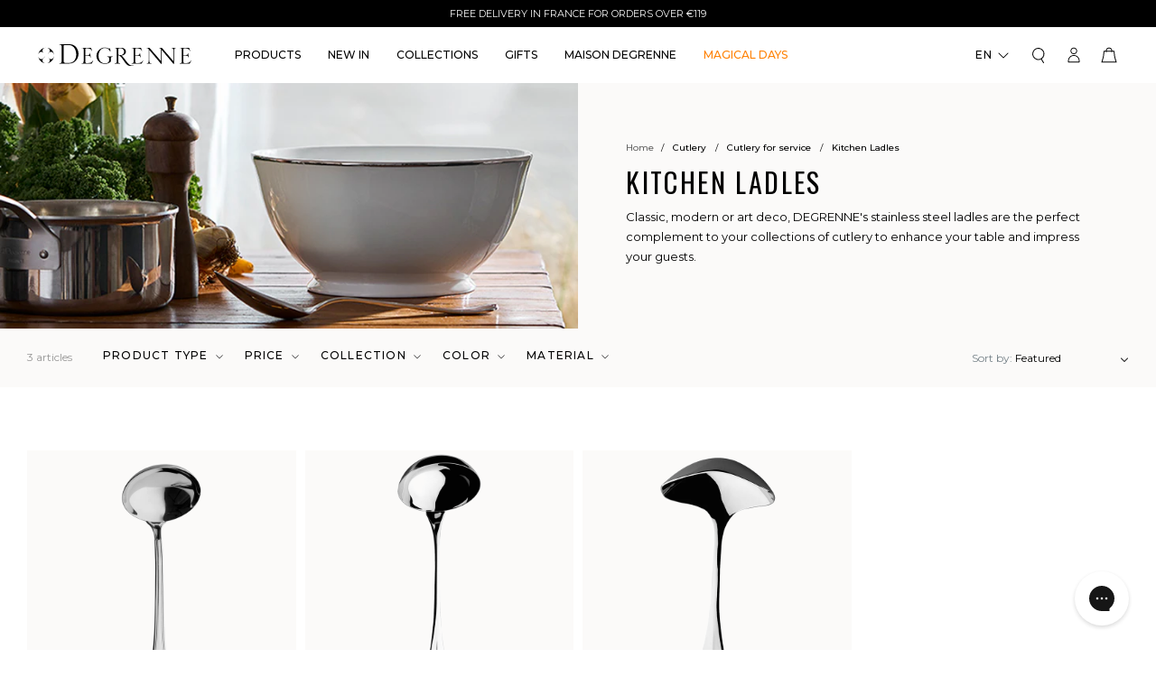

--- FILE ---
content_type: text/html; charset=utf-8
request_url: https://www.degrenne.com/collections/couverts-louches-de-cuisine
body_size: 60637
content:
<!doctype html>
<html class="no-js" lang="en">
  <head>
    <meta charset="utf-8">
    <meta content="IE=edge" http-equiv="X-UA-Compatible">
    <meta content="width=device-width, initial-scale=1.0, maximum-scale=1.0, user-scalable=no" name="viewport">
    <link rel="canonical" href="https://www.degrenne.com/collections/couverts-louches-de-cuisine">

    

    <link crossorigin href="https://cdn.shopify.com" rel="preconnect">
    <link href="https://fonts.googleapis.com" rel="preconnect">
    <link crossorigin href="https://fonts.gstatic.com" rel="preconnect">
    <link href="https://use.typekit.net/bgr4tyt.css" rel="stylesheet">

    <link rel="preload" href="//www.degrenne.com/cdn/shop/t/1/assets/base.css?v=11526954625453967941696927125" as="style">
    <link rel="stylesheet" href="//www.degrenne.com/cdn/shop/t/1/assets/base.css?v=11526954625453967941696927125" media="print" onload="this.media='all'"><link rel="icon" type="image/png" href="//www.degrenne.com/cdn/shop/files/favicon.png?crop=center&height=32&v=1681484050&width=32">
<link href="//www.degrenne.com/cdn/shop/t/1/assets/style.min.css?v=122373591595208210481760605209" rel="stylesheet" type="text/css" media="all" />




  <title>
    Design &amp; High-end Kitchen Ladles - Degrenne
&ndash; DEGRENNE</title>



  
    <meta name="description" content="High-end Kitchen Ladles ➤ Discover Maison Degrenne ✔️ Tableware specialist ✔️ Made in France ✔️ More than 70 years of Excellence">
  


<meta property="og:site_name" content="DEGRENNE">
<meta property="og:site" content="https://www.degrenne.com">
<meta property="og:url" content="https://www.degrenne.com/collections/couverts-louches-de-cuisine">
<meta property="og:title" content="Design &amp; High-end Kitchen Ladles - Degrenne">
<meta property="og:type" content="website">
<meta property="og:description" content="High-end Kitchen Ladles ➤ Discover Maison Degrenne ✔️ Tableware specialist ✔️ Made in France ✔️ More than 70 years of Excellence">
<meta property="og:locale" content=" fr_FR"><meta property="og:image" content="http://www.degrenne.com/cdn/shop/collections/produits-service-louche.jpg?v=1687353846">
  <meta property="og:image:alt" content="http:Design &amp; High-end Kitchen Ladles - Degrenne">
  <meta property="og:image:secure_url" content="https://www.degrenne.com/cdn/shop/collections/produits-service-louche.jpg?v=1687353846">
  <meta property="og:image:width" content="732">
  <meta property="og:image:height" content="311"><meta name="twitter:card" content="summary_large_image"><meta name="twitter:title" content="Design &amp; High-end Kitchen Ladles - Degrenne">
<meta name="twitter:description" content="High-end Kitchen Ladles ➤ Discover Maison Degrenne ✔️ Tableware specialist ✔️ Made in France ✔️ More than 70 years of Excellence">
    
  

    <script src="//www.degrenne.com/cdn/shop/t/1/assets/global.js?v=31527208493686669711760605209" defer="defer"></script>

    
      

      
        
          <link rel="alternate" hreflang="fr" href="https://www.degrenne.fr/collections/couverts-louches-de-cuisine">
          <link rel="alternate" hreflang="en" href="https://www.degrenne.com/collections/couverts-louches-de-cuisine">
        
      
    

    <script>window.performance && window.performance.mark && window.performance.mark('shopify.content_for_header.start');</script><meta id="shopify-digital-wallet" name="shopify-digital-wallet" content="/69271093559/digital_wallets/dialog">
<meta name="shopify-checkout-api-token" content="44a11ba0ef900425ba1fc5b0e601c03d">
<meta id="in-context-paypal-metadata" data-shop-id="69271093559" data-venmo-supported="false" data-environment="production" data-locale="en_US" data-paypal-v4="true" data-currency="EUR">
<link rel="alternate" type="application/atom+xml" title="Feed" href="/collections/couverts-louches-de-cuisine.atom" />
<link rel="alternate" hreflang="x-default" href="https://www.degrenne.fr/collections/couverts-louches-de-cuisine">
<link rel="alternate" hreflang="en-AT" href="https://www.degrenne.com/collections/couverts-louches-de-cuisine">
<link rel="alternate" hreflang="fr-AT" href="https://www.degrenne.com/fr/collections/couverts-louches-de-cuisine">
<link rel="alternate" hreflang="en-BE" href="https://www.degrenne.com/collections/couverts-louches-de-cuisine">
<link rel="alternate" hreflang="fr-BE" href="https://www.degrenne.com/fr/collections/couverts-louches-de-cuisine">
<link rel="alternate" hreflang="en-DK" href="https://www.degrenne.com/collections/couverts-louches-de-cuisine">
<link rel="alternate" hreflang="fr-DK" href="https://www.degrenne.com/fr/collections/couverts-louches-de-cuisine">
<link rel="alternate" hreflang="en-DE" href="https://www.degrenne.com/collections/couverts-louches-de-cuisine">
<link rel="alternate" hreflang="fr-DE" href="https://www.degrenne.com/fr/collections/couverts-louches-de-cuisine">
<link rel="alternate" hreflang="en-IE" href="https://www.degrenne.com/collections/couverts-louches-de-cuisine">
<link rel="alternate" hreflang="fr-IE" href="https://www.degrenne.com/fr/collections/couverts-louches-de-cuisine">
<link rel="alternate" hreflang="en-IT" href="https://www.degrenne.com/collections/couverts-louches-de-cuisine">
<link rel="alternate" hreflang="fr-IT" href="https://www.degrenne.com/fr/collections/couverts-louches-de-cuisine">
<link rel="alternate" hreflang="en-LU" href="https://www.degrenne.com/collections/couverts-louches-de-cuisine">
<link rel="alternate" hreflang="fr-LU" href="https://www.degrenne.com/fr/collections/couverts-louches-de-cuisine">
<link rel="alternate" hreflang="en-MC" href="https://www.degrenne.com/collections/couverts-louches-de-cuisine">
<link rel="alternate" hreflang="fr-MC" href="https://www.degrenne.com/fr/collections/couverts-louches-de-cuisine">
<link rel="alternate" hreflang="en-NL" href="https://www.degrenne.com/collections/couverts-louches-de-cuisine">
<link rel="alternate" hreflang="fr-NL" href="https://www.degrenne.com/fr/collections/couverts-louches-de-cuisine">
<link rel="alternate" hreflang="en-PT" href="https://www.degrenne.com/collections/couverts-louches-de-cuisine">
<link rel="alternate" hreflang="fr-PT" href="https://www.degrenne.com/fr/collections/couverts-louches-de-cuisine">
<link rel="alternate" hreflang="en-ES" href="https://www.degrenne.com/collections/couverts-louches-de-cuisine">
<link rel="alternate" hreflang="fr-ES" href="https://www.degrenne.com/fr/collections/couverts-louches-de-cuisine">
<link rel="alternate" hreflang="en-SE" href="https://www.degrenne.com/collections/couverts-louches-de-cuisine">
<link rel="alternate" hreflang="fr-SE" href="https://www.degrenne.com/fr/collections/couverts-louches-de-cuisine">
<link rel="alternate" hreflang="fr-FR" href="https://www.degrenne.fr/collections/couverts-louches-de-cuisine">
<link rel="alternate" hreflang="en-FR" href="https://www.degrenne.fr/en/collections/couverts-louches-de-cuisine">
<link rel="alternate" type="application/json+oembed" href="https://www.degrenne.com/collections/couverts-louches-de-cuisine.oembed">
<script async="async" src="/checkouts/internal/preloads.js?locale=en-AT"></script>
<script id="shopify-features" type="application/json">{"accessToken":"44a11ba0ef900425ba1fc5b0e601c03d","betas":["rich-media-storefront-analytics"],"domain":"www.degrenne.com","predictiveSearch":true,"shopId":69271093559,"locale":"en"}</script>
<script>var Shopify = Shopify || {};
Shopify.shop = "degrenne-prod.myshopify.com";
Shopify.locale = "en";
Shopify.currency = {"active":"EUR","rate":"1.0"};
Shopify.country = "AT";
Shopify.theme = {"name":"Prod","id":140011962679,"schema_name":"Starter","schema_version":"1.0.0","theme_store_id":887,"role":"main"};
Shopify.theme.handle = "null";
Shopify.theme.style = {"id":null,"handle":null};
Shopify.cdnHost = "www.degrenne.com/cdn";
Shopify.routes = Shopify.routes || {};
Shopify.routes.root = "/";</script>
<script type="module">!function(o){(o.Shopify=o.Shopify||{}).modules=!0}(window);</script>
<script>!function(o){function n(){var o=[];function n(){o.push(Array.prototype.slice.apply(arguments))}return n.q=o,n}var t=o.Shopify=o.Shopify||{};t.loadFeatures=n(),t.autoloadFeatures=n()}(window);</script>
<script id="shop-js-analytics" type="application/json">{"pageType":"collection"}</script>
<script defer="defer" async type="module" src="//www.degrenne.com/cdn/shopifycloud/shop-js/modules/v2/client.init-shop-cart-sync_WVOgQShq.en.esm.js"></script>
<script defer="defer" async type="module" src="//www.degrenne.com/cdn/shopifycloud/shop-js/modules/v2/chunk.common_C_13GLB1.esm.js"></script>
<script defer="defer" async type="module" src="//www.degrenne.com/cdn/shopifycloud/shop-js/modules/v2/chunk.modal_CLfMGd0m.esm.js"></script>
<script type="module">
  await import("//www.degrenne.com/cdn/shopifycloud/shop-js/modules/v2/client.init-shop-cart-sync_WVOgQShq.en.esm.js");
await import("//www.degrenne.com/cdn/shopifycloud/shop-js/modules/v2/chunk.common_C_13GLB1.esm.js");
await import("//www.degrenne.com/cdn/shopifycloud/shop-js/modules/v2/chunk.modal_CLfMGd0m.esm.js");

  window.Shopify.SignInWithShop?.initShopCartSync?.({"fedCMEnabled":true,"windoidEnabled":true});

</script>
<script>(function() {
  var isLoaded = false;
  function asyncLoad() {
    if (isLoaded) return;
    isLoaded = true;
    var urls = ["https:\/\/d18eg7dreypte5.cloudfront.net\/browse-abandonment\/smsbump_timer.js?shop=degrenne-prod.myshopify.com","\/\/backinstock.useamp.com\/widget\/79094_1767159751.js?category=bis\u0026v=6\u0026shop=degrenne-prod.myshopify.com"];
    for (var i = 0; i < urls.length; i++) {
      var s = document.createElement('script');
      s.type = 'text/javascript';
      s.async = true;
      s.src = urls[i];
      var x = document.getElementsByTagName('script')[0];
      x.parentNode.insertBefore(s, x);
    }
  };
  if(window.attachEvent) {
    window.attachEvent('onload', asyncLoad);
  } else {
    window.addEventListener('load', asyncLoad, false);
  }
})();</script>
<script id="__st">var __st={"a":69271093559,"offset":3600,"reqid":"9b2181aa-c4fc-45be-a43d-9b129c28ade4-1769711486","pageurl":"www.degrenne.com\/collections\/couverts-louches-de-cuisine","u":"0fee1ce552c6","p":"collection","rtyp":"collection","rid":602216857945};</script>
<script>window.ShopifyPaypalV4VisibilityTracking = true;</script>
<script id="captcha-bootstrap">!function(){'use strict';const t='contact',e='account',n='new_comment',o=[[t,t],['blogs',n],['comments',n],[t,'customer']],c=[[e,'customer_login'],[e,'guest_login'],[e,'recover_customer_password'],[e,'create_customer']],r=t=>t.map((([t,e])=>`form[action*='/${t}']:not([data-nocaptcha='true']) input[name='form_type'][value='${e}']`)).join(','),a=t=>()=>t?[...document.querySelectorAll(t)].map((t=>t.form)):[];function s(){const t=[...o],e=r(t);return a(e)}const i='password',u='form_key',d=['recaptcha-v3-token','g-recaptcha-response','h-captcha-response',i],f=()=>{try{return window.sessionStorage}catch{return}},m='__shopify_v',_=t=>t.elements[u];function p(t,e,n=!1){try{const o=window.sessionStorage,c=JSON.parse(o.getItem(e)),{data:r}=function(t){const{data:e,action:n}=t;return t[m]||n?{data:e,action:n}:{data:t,action:n}}(c);for(const[e,n]of Object.entries(r))t.elements[e]&&(t.elements[e].value=n);n&&o.removeItem(e)}catch(o){console.error('form repopulation failed',{error:o})}}const l='form_type',E='cptcha';function T(t){t.dataset[E]=!0}const w=window,h=w.document,L='Shopify',v='ce_forms',y='captcha';let A=!1;((t,e)=>{const n=(g='f06e6c50-85a8-45c8-87d0-21a2b65856fe',I='https://cdn.shopify.com/shopifycloud/storefront-forms-hcaptcha/ce_storefront_forms_captcha_hcaptcha.v1.5.2.iife.js',D={infoText:'Protected by hCaptcha',privacyText:'Privacy',termsText:'Terms'},(t,e,n)=>{const o=w[L][v],c=o.bindForm;if(c)return c(t,g,e,D).then(n);var r;o.q.push([[t,g,e,D],n]),r=I,A||(h.body.append(Object.assign(h.createElement('script'),{id:'captcha-provider',async:!0,src:r})),A=!0)});var g,I,D;w[L]=w[L]||{},w[L][v]=w[L][v]||{},w[L][v].q=[],w[L][y]=w[L][y]||{},w[L][y].protect=function(t,e){n(t,void 0,e),T(t)},Object.freeze(w[L][y]),function(t,e,n,w,h,L){const[v,y,A,g]=function(t,e,n){const i=e?o:[],u=t?c:[],d=[...i,...u],f=r(d),m=r(i),_=r(d.filter((([t,e])=>n.includes(e))));return[a(f),a(m),a(_),s()]}(w,h,L),I=t=>{const e=t.target;return e instanceof HTMLFormElement?e:e&&e.form},D=t=>v().includes(t);t.addEventListener('submit',(t=>{const e=I(t);if(!e)return;const n=D(e)&&!e.dataset.hcaptchaBound&&!e.dataset.recaptchaBound,o=_(e),c=g().includes(e)&&(!o||!o.value);(n||c)&&t.preventDefault(),c&&!n&&(function(t){try{if(!f())return;!function(t){const e=f();if(!e)return;const n=_(t);if(!n)return;const o=n.value;o&&e.removeItem(o)}(t);const e=Array.from(Array(32),(()=>Math.random().toString(36)[2])).join('');!function(t,e){_(t)||t.append(Object.assign(document.createElement('input'),{type:'hidden',name:u})),t.elements[u].value=e}(t,e),function(t,e){const n=f();if(!n)return;const o=[...t.querySelectorAll(`input[type='${i}']`)].map((({name:t})=>t)),c=[...d,...o],r={};for(const[a,s]of new FormData(t).entries())c.includes(a)||(r[a]=s);n.setItem(e,JSON.stringify({[m]:1,action:t.action,data:r}))}(t,e)}catch(e){console.error('failed to persist form',e)}}(e),e.submit())}));const S=(t,e)=>{t&&!t.dataset[E]&&(n(t,e.some((e=>e===t))),T(t))};for(const o of['focusin','change'])t.addEventListener(o,(t=>{const e=I(t);D(e)&&S(e,y())}));const B=e.get('form_key'),M=e.get(l),P=B&&M;t.addEventListener('DOMContentLoaded',(()=>{const t=y();if(P)for(const e of t)e.elements[l].value===M&&p(e,B);[...new Set([...A(),...v().filter((t=>'true'===t.dataset.shopifyCaptcha))])].forEach((e=>S(e,t)))}))}(h,new URLSearchParams(w.location.search),n,t,e,['guest_login'])})(!0,!1)}();</script>
<script integrity="sha256-4kQ18oKyAcykRKYeNunJcIwy7WH5gtpwJnB7kiuLZ1E=" data-source-attribution="shopify.loadfeatures" defer="defer" src="//www.degrenne.com/cdn/shopifycloud/storefront/assets/storefront/load_feature-a0a9edcb.js" crossorigin="anonymous"></script>
<script data-source-attribution="shopify.dynamic_checkout.dynamic.init">var Shopify=Shopify||{};Shopify.PaymentButton=Shopify.PaymentButton||{isStorefrontPortableWallets:!0,init:function(){window.Shopify.PaymentButton.init=function(){};var t=document.createElement("script");t.src="https://www.degrenne.com/cdn/shopifycloud/portable-wallets/latest/portable-wallets.en.js",t.type="module",document.head.appendChild(t)}};
</script>
<script data-source-attribution="shopify.dynamic_checkout.buyer_consent">
  function portableWalletsHideBuyerConsent(e){var t=document.getElementById("shopify-buyer-consent"),n=document.getElementById("shopify-subscription-policy-button");t&&n&&(t.classList.add("hidden"),t.setAttribute("aria-hidden","true"),n.removeEventListener("click",e))}function portableWalletsShowBuyerConsent(e){var t=document.getElementById("shopify-buyer-consent"),n=document.getElementById("shopify-subscription-policy-button");t&&n&&(t.classList.remove("hidden"),t.removeAttribute("aria-hidden"),n.addEventListener("click",e))}window.Shopify?.PaymentButton&&(window.Shopify.PaymentButton.hideBuyerConsent=portableWalletsHideBuyerConsent,window.Shopify.PaymentButton.showBuyerConsent=portableWalletsShowBuyerConsent);
</script>
<script data-source-attribution="shopify.dynamic_checkout.cart.bootstrap">document.addEventListener("DOMContentLoaded",(function(){function t(){return document.querySelector("shopify-accelerated-checkout-cart, shopify-accelerated-checkout")}if(t())Shopify.PaymentButton.init();else{new MutationObserver((function(e,n){t()&&(Shopify.PaymentButton.init(),n.disconnect())})).observe(document.body,{childList:!0,subtree:!0})}}));
</script>
<link id="shopify-accelerated-checkout-styles" rel="stylesheet" media="screen" href="https://www.degrenne.com/cdn/shopifycloud/portable-wallets/latest/accelerated-checkout-backwards-compat.css" crossorigin="anonymous">
<style id="shopify-accelerated-checkout-cart">
        #shopify-buyer-consent {
  margin-top: 1em;
  display: inline-block;
  width: 100%;
}

#shopify-buyer-consent.hidden {
  display: none;
}

#shopify-subscription-policy-button {
  background: none;
  border: none;
  padding: 0;
  text-decoration: underline;
  font-size: inherit;
  cursor: pointer;
}

#shopify-subscription-policy-button::before {
  box-shadow: none;
}

      </style>
<script id="sections-script" data-sections="header" defer="defer" src="//www.degrenne.com/cdn/shop/t/1/compiled_assets/scripts.js?v=32383"></script>
<script>window.performance && window.performance.mark && window.performance.mark('shopify.content_for_header.end');</script>
<link
        rel="stylesheet"
        href="//www.degrenne.com/cdn/shop/t/1/assets/component-predictive-search.css?v=150976394529097208301682607908"
        media="print"
        onload="this.media='all'"
      >

    

    <script>
      document.documentElement.className = document.documentElement.className.replace('no-js', 'js');
      if (Shopify.designMode) {
        document.documentElement.classList.add('shopify-design-mode');
      }
    </script>
  <!-- BEGIN app block: shopify://apps/elevar-conversion-tracking/blocks/dataLayerEmbed/bc30ab68-b15c-4311-811f-8ef485877ad6 -->



<script type="module" dynamic>
  const configUrl = "/a/elevar/static/configs/c480e2ea51280cfb7b5461d4d8a4d555a4db3e11/config.js";
  const config = (await import(configUrl)).default;
  const scriptUrl = config.script_src_app_theme_embed;

  if (scriptUrl) {
    const { handler } = await import(scriptUrl);

    await handler(
      config,
      {
        cartData: {
  marketId: "58862633305",
  attributes:{},
  cartTotal: "0.0",
  currencyCode:"EUR",
  items: []
}
,
        user: {cartTotal: "0.0",
    currencyCode:"EUR",customer: {},
}
,
        isOnCartPage:false,
        collectionView:{
    currencyCode:"EUR",
    items: [{id:"097717",name:"VERLAINE MIRROR FINISH Soup ladle",
          brand:"Degrenne Prod",
          category:"Louches",
          variant:"Default Title",
          price: "55.0",
          productId: "8449458078041",
          variantId: "49038187594073",
          handle:"verlaine-miroir-louche-097717",
          compareAtPrice: "0.0",image:"\/\/www.degrenne.com\/cdn\/shop\/files\/097717_VERLAINE_MIRROR_SOUP_LADLE_29.8CM_V1.jpg?v=1695852094"},{id:"195762",name:"BLOIS MIRROR FINISH Soup ladle",
          brand:"Degrenne Prod",
          category:"Louches",
          variant:"Default Title",
          price: "55.0",
          productId: "8399897002329",
          variantId: "47620633821529",
          handle:"blois-miroir-louche-195762",
          compareAtPrice: "0.0",image:"\/\/www.degrenne.com\/cdn\/shop\/products\/195762_blois.jpg?v=1683191068"},{id:"195759",name:"BLOIS MIRROR FINISH Sauce ladle",
          brand:"Degrenne Prod",
          category:"Cuillères de service",
          variant:"Default Title",
          price: "49.0",
          productId: "8399897133401",
          variantId: "47620633493849",
          handle:"blois-miroir-cuillere-a-sauce-195759",
          compareAtPrice: "0.0",image:"\/\/www.degrenne.com\/cdn\/shop\/products\/195759_blois.jpg?v=1683191068"},]
  },
        searchResultsView:null,
        productView:null,
        checkoutComplete: null
      }
    );
  }
</script>


<!-- END app block --><!-- BEGIN app block: shopify://apps/gorgias-live-chat-helpdesk/blocks/gorgias/a66db725-7b96-4e3f-916e-6c8e6f87aaaa -->
<script defer data-gorgias-loader-chat src="https://config.gorgias.chat/bundle-loader/shopify/degrenne-prod.myshopify.com"></script>


<script defer data-gorgias-loader-convert  src="https://content.9gtb.com/loader.js"></script>


<script defer data-gorgias-loader-mailto-replace  src="https://config.gorgias.help/api/contact-forms/replace-mailto-script.js?shopName=degrenne-prod"></script>


<!-- END app block --><!-- BEGIN app block: shopify://apps/klaviyo-email-marketing-sms/blocks/klaviyo-onsite-embed/2632fe16-c075-4321-a88b-50b567f42507 -->












  <script async src="https://static.klaviyo.com/onsite/js/S9ASv4/klaviyo.js?company_id=S9ASv4"></script>
  <script>!function(){if(!window.klaviyo){window._klOnsite=window._klOnsite||[];try{window.klaviyo=new Proxy({},{get:function(n,i){return"push"===i?function(){var n;(n=window._klOnsite).push.apply(n,arguments)}:function(){for(var n=arguments.length,o=new Array(n),w=0;w<n;w++)o[w]=arguments[w];var t="function"==typeof o[o.length-1]?o.pop():void 0,e=new Promise((function(n){window._klOnsite.push([i].concat(o,[function(i){t&&t(i),n(i)}]))}));return e}}})}catch(n){window.klaviyo=window.klaviyo||[],window.klaviyo.push=function(){var n;(n=window._klOnsite).push.apply(n,arguments)}}}}();</script>

  




  <script>
    window.klaviyoReviewsProductDesignMode = false
  </script>







<!-- END app block --><!-- BEGIN app block: shopify://apps/t-lab-ai-language-translate/blocks/custom_translations/b5b83690-efd4-434d-8c6a-a5cef4019faf --><!-- BEGIN app snippet: custom_translation_scripts --><script>
(()=>{var o=/\([0-9]+?\)$/,M=/\r?\n|\r|\t|\xa0|\u200B|\u200E|&nbsp;| /g,v=/<\/?[a-z][\s\S]*>/i,t=/^(https?:\/\/|\/\/)[^\s/$.?#].[^\s]*$/i,k=/\{\{\s*([a-zA-Z_]\w*)\s*\}\}/g,p=/\{\{\s*([a-zA-Z_]\w*)\s*\}\}/,r=/^(https:)?\/\/cdn\.shopify\.com\/(.+)\.(png|jpe?g|gif|webp|svgz?|bmp|tiff?|ico|avif)/i,e=/^(https:)?\/\/cdn\.shopify\.com/i,a=/\b(?:https?|ftp)?:?\/\/?[^\s\/]+\/[^\s]+\.(?:png|jpe?g|gif|webp|svgz?|bmp|tiff?|ico|avif)\b/i,I=/url\(['"]?(.*?)['"]?\)/,m="__label:",i=document.createElement("textarea"),u={t:["src","data-src","data-source","data-href","data-zoom","data-master","data-bg","base-src"],i:["srcset","data-srcset"],o:["href","data-href"],u:["href","data-href","data-src","data-zoom"]},g=new Set(["img","picture","button","p","a","input"]),h=16.67,s=function(n){return n.nodeType===Node.ELEMENT_NODE},c=function(n){return n.nodeType===Node.TEXT_NODE};function w(n){return r.test(n.trim())||a.test(n.trim())}function b(n){return(n=>(n=n.trim(),t.test(n)))(n)||e.test(n.trim())}var l=function(n){return!n||0===n.trim().length};function j(n){return i.innerHTML=n,i.value}function T(n){return A(j(n))}function A(n){return n.trim().replace(o,"").replace(M,"").trim()}var _=1e3;function D(n){n=n.trim().replace(M,"").replace(/&amp;/g,"&").replace(/&gt;/g,">").replace(/&lt;/g,"<").trim();return n.length>_?N(n):n}function E(n){return n.trim().toLowerCase().replace(/^https:/i,"")}function N(n){for(var t=5381,r=0;r<n.length;r++)t=(t<<5)+t^n.charCodeAt(r);return(t>>>0).toString(36)}function f(n){for(var t=document.createElement("template"),r=(t.innerHTML=n,["SCRIPT","IFRAME","OBJECT","EMBED","LINK","META"]),e=/^(on\w+|srcdoc|style)$/i,a=document.createTreeWalker(t.content,NodeFilter.SHOW_ELEMENT),i=a.nextNode();i;i=a.nextNode()){var o=i;if(r.includes(o.nodeName))o.remove();else for(var u=o.attributes.length-1;0<=u;--u)e.test(o.attributes[u].name)&&o.removeAttribute(o.attributes[u].name)}return t.innerHTML}function d(n,t,r){void 0===r&&(r=20);for(var e=n,a=0;e&&e.parentElement&&a<r;){for(var i=e.parentElement,o=0,u=t;o<u.length;o++)for(var s=u[o],c=0,l=s.l;c<l.length;c++){var f=l[c];switch(f.type){case"class":for(var d=0,v=i.classList;d<v.length;d++){var p=v[d];if(f.value.test(p))return s.label}break;case"id":if(i.id&&f.value.test(i.id))return s.label;break;case"attribute":if(i.hasAttribute(f.name)){if(!f.value)return s.label;var m=i.getAttribute(f.name);if(m&&f.value.test(m))return s.label}}}e=i,a++}return"unknown"}function y(n,t){var r,e,a;"function"==typeof window.fetch&&"AbortController"in window?(r=new AbortController,e=setTimeout(function(){return r.abort()},3e3),fetch(n,{credentials:"same-origin",signal:r.signal}).then(function(n){return clearTimeout(e),n.ok?n.json():Promise.reject(n)}).then(t).catch(console.error)):((a=new XMLHttpRequest).onreadystatechange=function(){4===a.readyState&&200===a.status&&t(JSON.parse(a.responseText))},a.open("GET",n,!0),a.timeout=3e3,a.send())}function O(){var l=/([^\s]+)\.(png|jpe?g|gif|webp|svgz?|bmp|tiff?|ico|avif)$/i,f=/_(\{width\}x*|\{width\}x\{height\}|\d{3,4}x\d{3,4}|\d{3,4}x|x\d{3,4}|pinco|icon|thumb|small|compact|medium|large|grande|original|master)(_crop_\w+)*(@[2-3]x)*(.progressive)*$/i,d=/^(https?|ftp|file):\/\//i;function r(n){var t,r="".concat(n.path).concat(n.v).concat(null!=(r=n.size)?r:"",".").concat(n.p);return n.m&&(r="".concat(n.path).concat(n.m,"/").concat(n.v).concat(null!=(t=n.size)?t:"",".").concat(n.p)),n.host&&(r="".concat(null!=(t=n.protocol)?t:"","//").concat(n.host).concat(r)),n.g&&(r+=n.g),r}return{h:function(n){var t=!0,r=(d.test(n)||n.startsWith("//")||(t=!1,n="https://example.com"+n),t);n.startsWith("//")&&(r=!1,n="https:"+n);try{new URL(n)}catch(n){return null}var e,a,i,o,u,s,n=new URL(n),c=n.pathname.split("/").filter(function(n){return n});return c.length<1||(a=c.pop(),e=null!=(e=c.pop())?e:null,null===(a=a.match(l)))?null:(s=a[1],a=a[2],i=s.match(f),o=s,(u=null)!==i&&(o=s.substring(0,i.index),u=i[0]),s=0<c.length?"/"+c.join("/")+"/":"/",{protocol:r?n.protocol:null,host:t?n.host:null,path:s,g:n.search,m:e,v:o,size:u,p:a,version:n.searchParams.get("v"),width:n.searchParams.get("width")})},T:r,S:function(n){return(n.m?"/".concat(n.m,"/"):"/").concat(n.v,".").concat(n.p)},M:function(n){return(n.m?"/".concat(n.m,"/"):"/").concat(n.v,".").concat(n.p,"?v=").concat(n.version||"0")},k:function(n,t){return r({protocol:t.protocol,host:t.host,path:t.path,g:t.g,m:t.m,v:t.v,size:n.size,p:t.p,version:t.version,width:t.width})}}}var x,S,C={},H={};function q(p,n){var m=new Map,g=new Map,i=new Map,r=new Map,e=new Map,a=new Map,o=new Map,u=function(n){return n.toLowerCase().replace(/[\s\W_]+/g,"")},s=new Set(n.A.map(u)),c=0,l=!1,f=!1,d=O();function v(n,t,r){s.has(u(n))||n&&t&&(r.set(n,t),l=!0)}function t(n,t){if(n&&n.trim()&&0!==m.size){var r=A(n),e=H[r];if(e&&(p.log("dictionary",'Overlapping text: "'.concat(n,'" related to html: "').concat(e,'"')),t)&&(n=>{if(n)for(var t=h(n.outerHTML),r=t._,e=(t.I||(r=0),n.parentElement),a=0;e&&a<5;){var i=h(e.outerHTML),o=i.I,i=i._;if(o){if(p.log("dictionary","Ancestor depth ".concat(a,": overlap score=").concat(i.toFixed(3),", base=").concat(r.toFixed(3))),r<i)return 1;if(i<r&&0<r)return}e=e.parentElement,a++}})(t))p.log("dictionary",'Skipping text translation for "'.concat(n,'" because an ancestor HTML translation exists'));else{e=m.get(r);if(e)return e;var a=n;if(a&&a.trim()&&0!==g.size){for(var i,o,u,s=g.entries(),c=s.next();!c.done;){var l=c.value[0],f=c.value[1],d=a.trim().match(l);if(d&&1<d.length){i=l,o=f,u=d;break}c=s.next()}if(i&&o&&u){var v=u.slice(1),t=o.match(k);if(t&&t.length===v.length)return t.reduce(function(n,t,r){return n.replace(t,v[r])},o)}}}}return null}function h(n){var r,e,a;return!n||!n.trim()||0===i.size?{I:null,_:0}:(r=D(n),a=0,(e=null)!=(n=i.get(r))?{I:n,_:1}:(i.forEach(function(n,t){-1!==t.indexOf(r)&&(t=r.length/t.length,a<t)&&(a=t,e=n)}),{I:e,_:a}))}function w(n){return n&&n.trim()&&0!==i.size&&(n=D(n),null!=(n=i.get(n)))?n:null}function b(n){if(n&&n.trim()&&0!==r.size){var t=E(n),t=r.get(t);if(t)return t;t=d.h(n);if(t){n=d.M(t).toLowerCase(),n=r.get(n);if(n)return n;n=d.S(t).toLowerCase(),t=r.get(n);if(t)return t}}return null}function T(n){return!n||!n.trim()||0===e.size||void 0===(n=e.get(A(n)))?null:n}function y(n){return!n||!n.trim()||0===a.size||void 0===(n=a.get(E(n)))?null:n}function x(n){var t;return!n||!n.trim()||0===o.size?null:null!=(t=o.get(A(n)))?t:(t=D(n),void 0!==(n=o.get(t))?n:null)}function S(){var n={j:m,D:g,N:i,O:r,C:e,H:a,q:o,L:l,R:c,F:C};return JSON.stringify(n,function(n,t){return t instanceof Map?Object.fromEntries(t.entries()):t})}return{J:function(n,t){v(n,t,m)},U:function(n,t){n&&t&&(n=new RegExp("^".concat(n,"$"),"s"),g.set(n,t),l=!0)},$:function(n,t){var r;n!==t&&(v((r=j(r=n).trim().replace(M,"").trim()).length>_?N(r):r,t,i),c=Math.max(c,n.length))},P:function(n,t){v(n,t,r),(n=d.h(n))&&(v(d.M(n).toLowerCase(),t,r),v(d.S(n).toLowerCase(),t,r))},G:function(n,t){v(n.replace("[img-alt]","").replace(M,"").trim(),t,e)},B:function(n,t){v(n,t,a)},W:function(n,t){f=!0,v(n,t,o)},V:function(){return p.log("dictionary","Translation dictionaries: ",S),i.forEach(function(n,r){m.forEach(function(n,t){r!==t&&-1!==r.indexOf(t)&&(C[t]=A(n),H[t]=r)})}),p.log("dictionary","appliedTextTranslations: ",JSON.stringify(C)),p.log("dictionary","overlappingTexts: ",JSON.stringify(H)),{L:l,Z:f,K:t,X:w,Y:b,nn:T,tn:y,rn:x}}}}function z(n,t,r){function f(n,t){t=n.split(t);return 2===t.length?t[1].trim()?t:[t[0]]:[n]}var d=q(r,t);return n.forEach(function(n){if(n){var c,l=n.name,n=n.value;if(l&&n){if("string"==typeof n)try{c=JSON.parse(n)}catch(n){return void r.log("dictionary","Invalid metafield JSON for "+l,function(){return String(n)})}else c=n;c&&Object.keys(c).forEach(function(e){if(e){var n,t,r,a=c[e];if(a)if(e!==a)if(l.includes("judge"))r=T(e),d.W(r,a);else if(e.startsWith("[img-alt]"))d.G(e,a);else if(e.startsWith("[img-src]"))n=E(e.replace("[img-src]","")),d.P(n,a);else if(v.test(e))d.$(e,a);else if(w(e))n=E(e),d.P(n,a);else if(b(e))r=E(e),d.B(r,a);else if("/"===(n=(n=e).trim())[0]&&"/"!==n[1]&&(r=E(e),d.B(r,a),r=T(e),d.J(r,a)),p.test(e))(s=(r=e).match(k))&&0<s.length&&(t=r.replace(/[-\/\\^$*+?.()|[\]]/g,"\\$&"),s.forEach(function(n){t=t.replace(n,"(.*)")}),d.U(t,a));else if(e.startsWith(m))r=a.replace(m,""),s=e.replace(m,""),d.J(T(s),r);else{if("product_tags"===l)for(var i=0,o=["_",":"];i<o.length;i++){var u=(n=>{if(e.includes(n)){var t=f(e,n),r=f(a,n);if(t.length===r.length)return t.forEach(function(n,t){n!==r[t]&&(d.J(T(n),r[t]),d.J(T("".concat(n,":")),"".concat(r[t],":")))}),{value:void 0}}})(o[i]);if("object"==typeof u)return u.value}var s=T(e);s!==a&&d.J(s,a)}}})}}}),d.V()}function L(y,x){var e=[{label:"judge-me",l:[{type:"class",value:/jdgm/i},{type:"id",value:/judge-me/i},{type:"attribute",name:"data-widget-name",value:/review_widget/i}]}],a=O();function S(r,n,e){n.forEach(function(n){var t=r.getAttribute(n);t&&(t=n.includes("href")?e.tn(t):e.K(t))&&r.setAttribute(n,t)})}function M(n,t,r){var e,a=n.getAttribute(t);a&&((e=i(a=E(a.split("&")[0]),r))?n.setAttribute(t,e):(e=r.tn(a))&&n.setAttribute(t,e))}function k(n,t,r){var e=n.getAttribute(t);e&&(e=((n,t)=>{var r=(n=n.split(",").filter(function(n){return null!=n&&""!==n.trim()}).map(function(n){var n=n.trim().split(/\s+/),t=n[0].split("?"),r=t[0],t=t[1],t=t?t.split("&"):[],e=((n,t)=>{for(var r=0;r<n.length;r++)if(t(n[r]))return n[r];return null})(t,function(n){return n.startsWith("v=")}),t=t.filter(function(n){return!n.startsWith("v=")}),n=n[1];return{url:r,version:e,en:t.join("&"),size:n}}))[0].url;if(r=i(r=n[0].version?"".concat(r,"?").concat(n[0].version):r,t)){var e=a.h(r);if(e)return n.map(function(n){var t=n.url,r=a.h(t);return r&&(t=a.k(r,e)),n.en&&(r=t.includes("?")?"&":"?",t="".concat(t).concat(r).concat(n.en)),t=n.size?"".concat(t," ").concat(n.size):t}).join(",")}})(e,r))&&n.setAttribute(t,e)}function i(n,t){var r=a.h(n);return null===r?null:(n=t.Y(n))?null===(n=a.h(n))?null:a.k(r,n):(n=a.S(r),null===(t=t.Y(n))||null===(n=a.h(t))?null:a.k(r,n))}function A(n,t,r){var e,a,i,o;r.an&&(e=n,a=r.on,u.o.forEach(function(n){var t=e.getAttribute(n);if(!t)return!1;!t.startsWith("/")||t.startsWith("//")||t.startsWith(a)||(t="".concat(a).concat(t),e.setAttribute(n,t))})),i=n,r=u.u.slice(),o=t,r.forEach(function(n){var t,r=i.getAttribute(n);r&&(w(r)?(t=o.Y(r))&&i.setAttribute(n,t):(t=o.tn(r))&&i.setAttribute(n,t))})}function _(t,r){var n,e,a,i,o;u.t.forEach(function(n){return M(t,n,r)}),u.i.forEach(function(n){return k(t,n,r)}),e="alt",a=r,(o=(n=t).getAttribute(e))&&((i=a.nn(o))?n.setAttribute(e,i):(i=a.K(o))&&n.setAttribute(e,i))}return{un:function(n){return!(!n||!s(n)||x.sn.includes((n=n).tagName.toLowerCase())||n.classList.contains("tl-switcher-container")||(n=n.parentNode)&&["SCRIPT","STYLE"].includes(n.nodeName.toUpperCase()))},cn:function(n){if(c(n)&&null!=(t=n.textContent)&&t.trim()){if(y.Z)if("judge-me"===d(n,e,5)){var t=y.rn(n.textContent);if(t)return void(n.textContent=j(t))}var r,t=y.K(n.textContent,n.parentElement||void 0);t&&(r=n.textContent.trim().replace(o,"").trim(),n.textContent=j(n.textContent.replace(r,t)))}},ln:function(n){if(!!l(n.textContent)||!n.innerHTML)return!1;if(y.Z&&"judge-me"===d(n,e,5)){var t=y.rn(n.innerHTML);if(t)return n.innerHTML=f(t),!0}t=y.X(n.innerHTML);return!!t&&(n.innerHTML=f(t),!0)},fn:function(n){var t,r,e,a,i,o,u,s,c,l;switch(S(n,["data-label","title"],y),n.tagName.toLowerCase()){case"span":S(n,["data-tooltip"],y);break;case"a":A(n,y,x);break;case"input":c=u=y,(l=(s=o=n).getAttribute("type"))&&("submit"===l||"button"===l)&&(l=s.getAttribute("value"),c=c.K(l))&&s.setAttribute("value",c),S(o,["placeholder"],u);break;case"textarea":S(n,["placeholder"],y);break;case"img":_(n,y);break;case"picture":for(var f=y,d=n.childNodes,v=0;v<d.length;v++){var p=d[v];if(p.tagName)switch(p.tagName.toLowerCase()){case"source":k(p,"data-srcset",f),k(p,"srcset",f);break;case"img":_(p,f)}}break;case"div":s=l=y,(u=o=c=n)&&(o=o.style.backgroundImage||o.getAttribute("data-bg")||"")&&"none"!==o&&(o=o.match(I))&&o[1]&&(o=o[1],s=s.Y(o))&&(u.style.backgroundImage='url("'.concat(s,'")')),a=c,i=l,["src","data-src","data-bg"].forEach(function(n){return M(a,n,i)}),["data-bgset"].forEach(function(n){return k(a,n,i)}),["data-href"].forEach(function(n){return S(a,[n],i)});break;case"button":r=y,(e=(t=n).getAttribute("value"))&&(r=r.K(e))&&t.setAttribute("value",r);break;case"iframe":e=y,(r=(t=n).getAttribute("src"))&&(e=e.tn(r))&&t.setAttribute("src",e);break;case"video":for(var m=n,g=y,h=["src"],w=0;w<h.length;w++){var b=h[w],T=m.getAttribute(b);T&&(T=g.tn(T))&&m.setAttribute(b,T)}}},getImageTranslation:function(n){return i(n,y)}}}function R(s,c,l){r=c.dn,e=new WeakMap;var r,e,a={add:function(n){var t=Date.now()+r;e.set(n,t)},has:function(n){var t=null!=(t=e.get(n))?t:0;return!(Date.now()>=t&&(e.delete(n),1))}},i=[],o=[],f=[],d=[],u=2*h,v=3*h;function p(n){var t,r,e;n&&(n.nodeType===Node.TEXT_NODE&&s.un(n.parentElement)?s.cn(n):s.un(n)&&(n=n,s.fn(n),t=g.has(n.tagName.toLowerCase())||(t=(t=n).getBoundingClientRect(),r=window.innerHeight||document.documentElement.clientHeight,e=window.innerWidth||document.documentElement.clientWidth,r=t.top<=r&&0<=t.top+t.height,e=t.left<=e&&0<=t.left+t.width,r&&e),a.has(n)||(t?i:o).push(n)))}function m(n){if(l.log("messageHandler","Processing element:",n),s.un(n)){var t=s.ln(n);if(a.add(n),!t){var r=n.childNodes;l.log("messageHandler","Child nodes:",r);for(var e=0;e<r.length;e++)p(r[e])}}}requestAnimationFrame(function n(){for(var t=performance.now();0<i.length;){var r=i.shift();if(r&&!a.has(r)&&m(r),performance.now()-t>=v)break}requestAnimationFrame(n)}),requestAnimationFrame(function n(){for(var t=performance.now();0<o.length;){var r=o.shift();if(r&&!a.has(r)&&m(r),performance.now()-t>=u)break}requestAnimationFrame(n)}),c.vn&&requestAnimationFrame(function n(){for(var t=performance.now();0<f.length;){var r=f.shift();if(r&&s.fn(r),performance.now()-t>=u)break}requestAnimationFrame(n)}),c.pn&&requestAnimationFrame(function n(){for(var t=performance.now();0<d.length;){var r=d.shift();if(r&&s.cn(r),performance.now()-t>=u)break}requestAnimationFrame(n)});var n={subtree:!0,childList:!0,attributes:c.vn,characterData:c.pn};new MutationObserver(function(n){l.log("observer","Observer:",n);for(var t=0;t<n.length;t++){var r=n[t];switch(r.type){case"childList":for(var e=r.addedNodes,a=0;a<e.length;a++)p(e[a]);var i=r.target.childNodes;if(i.length<=10)for(var o=0;o<i.length;o++)p(i[o]);break;case"attributes":var u=r.target;s.un(u)&&u&&f.push(u);break;case"characterData":c.pn&&(u=r.target)&&u.nodeType===Node.TEXT_NODE&&d.push(u)}}}).observe(document.documentElement,n)}void 0===window.TranslationLab&&(window.TranslationLab={}),window.TranslationLab.CustomTranslations=(x=(()=>{var a;try{a=window.localStorage.getItem("tlab_debug_mode")||null}catch(n){a=null}return{log:function(n,t){for(var r=[],e=2;e<arguments.length;e++)r[e-2]=arguments[e];!a||"observer"===n&&"all"===a||("all"===a||a===n||"custom"===n&&"custom"===a)&&(n=r.map(function(n){if("function"==typeof n)try{return n()}catch(n){return"Error generating parameter: ".concat(n.message)}return n}),console.log.apply(console,[t].concat(n)))}}})(),S=null,{init:function(n,t){n&&!n.isPrimaryLocale&&n.translationsMetadata&&n.translationsMetadata.length&&(0<(t=((n,t,r,e)=>{function a(n,t){for(var r=[],e=2;e<arguments.length;e++)r[e-2]=arguments[e];for(var a=0,i=r;a<i.length;a++){var o=i[a];if(o&&void 0!==o[n])return o[n]}return t}var i=window.localStorage.getItem("tlab_feature_options"),o=null;if(i)try{o=JSON.parse(i)}catch(n){e.log("dictionary","Invalid tlab_feature_options JSON",String(n))}var r=a("useMessageHandler",!0,o,i=r),u=a("messageHandlerCooldown",2e3,o,i),s=a("localizeUrls",!1,o,i),c=a("processShadowRoot",!1,o,i),l=a("attributesMutations",!1,o,i),f=a("processCharacterData",!1,o,i),d=a("excludedTemplates",[],o,i),o=a("phraseIgnoreList",[],o,i);return e.log("dictionary","useMessageHandler:",r),e.log("dictionary","messageHandlerCooldown:",u),e.log("dictionary","localizeUrls:",s),e.log("dictionary","processShadowRoot:",c),e.log("dictionary","attributesMutations:",l),e.log("dictionary","processCharacterData:",f),e.log("dictionary","excludedTemplates:",d),e.log("dictionary","phraseIgnoreList:",o),{sn:["html","head","meta","script","noscript","style","link","canvas","svg","g","path","ellipse","br","hr"],locale:n,on:t,gn:r,dn:u,an:s,hn:c,vn:l,pn:f,mn:d,A:o}})(n.locale,n.on,t,x)).mn.length&&t.mn.includes(n.template)||(n=z(n.translationsMetadata,t,x),S=L(n,t),n.L&&(t.gn&&R(S,t,x),window.addEventListener("DOMContentLoaded",function(){function e(n){n=/\/products\/(.+?)(\?.+)?$/.exec(n);return n?n[1]:null}var n,t,r,a;(a=document.querySelector(".cbb-frequently-bought-selector-label-name"))&&"true"!==a.getAttribute("translated")&&(n=e(window.location.pathname))&&(t="https://".concat(window.location.host,"/products/").concat(n,".json"),r="https://".concat(window.location.host).concat(window.Shopify.routes.root,"products/").concat(n,".json"),y(t,function(n){a.childNodes.forEach(function(t){t.textContent===n.product.title&&y(r,function(n){t.textContent!==n.product.title&&(t.textContent=n.product.title,a.setAttribute("translated","true"))})})}),document.querySelectorAll('[class*="cbb-frequently-bought-selector-link"]').forEach(function(t){var n,r;"true"!==t.getAttribute("translated")&&(n=t.getAttribute("href"))&&(r=e(n))&&y("https://".concat(window.location.host).concat(window.Shopify.routes.root,"products/").concat(r,".json"),function(n){t.textContent!==n.product.title&&(t.textContent=n.product.title,t.setAttribute("translated","true"))})}))}))))},getImageTranslation:function(n){return x.log("dictionary","translationManager: ",S),S?S.getImageTranslation(n):null}})})();
</script><!-- END app snippet -->

<script>
  (function() {
    var ctx = {
      locale: 'en',
      isPrimaryLocale: false,
      rootUrl: '',
      translationsMetadata: [{}],
      template: "collection",
    };
    var settings = null;
    TranslationLab.CustomTranslations.init(ctx, settings);
  })()
</script>


<!-- END app block --><!-- BEGIN app block: shopify://apps/microsoft-clarity/blocks/clarity_js/31c3d126-8116-4b4a-8ba1-baeda7c4aeea -->
<script type="text/javascript">
  (function (c, l, a, r, i, t, y) {
    c[a] = c[a] || function () { (c[a].q = c[a].q || []).push(arguments); };
    t = l.createElement(r); t.async = 1; t.src = "https://www.clarity.ms/tag/" + i + "?ref=shopify";
    y = l.getElementsByTagName(r)[0]; y.parentNode.insertBefore(t, y);

    c.Shopify.loadFeatures([{ name: "consent-tracking-api", version: "0.1" }], error => {
      if (error) {
        console.error("Error loading Shopify features:", error);
        return;
      }

      c[a]('consentv2', {
        ad_Storage: c.Shopify.customerPrivacy.marketingAllowed() ? "granted" : "denied",
        analytics_Storage: c.Shopify.customerPrivacy.analyticsProcessingAllowed() ? "granted" : "denied",
      });
    });

    l.addEventListener("visitorConsentCollected", function (e) {
      c[a]('consentv2', {
        ad_Storage: e.detail.marketingAllowed ? "granted" : "denied",
        analytics_Storage: e.detail.analyticsAllowed ? "granted" : "denied",
      });
    });
  })(window, document, "clarity", "script", "smhh8e9wrk");
</script>



<!-- END app block --><link href="https://monorail-edge.shopifysvc.com" rel="dns-prefetch">
<script>(function(){if ("sendBeacon" in navigator && "performance" in window) {try {var session_token_from_headers = performance.getEntriesByType('navigation')[0].serverTiming.find(x => x.name == '_s').description;} catch {var session_token_from_headers = undefined;}var session_cookie_matches = document.cookie.match(/_shopify_s=([^;]*)/);var session_token_from_cookie = session_cookie_matches && session_cookie_matches.length === 2 ? session_cookie_matches[1] : "";var session_token = session_token_from_headers || session_token_from_cookie || "";function handle_abandonment_event(e) {var entries = performance.getEntries().filter(function(entry) {return /monorail-edge.shopifysvc.com/.test(entry.name);});if (!window.abandonment_tracked && entries.length === 0) {window.abandonment_tracked = true;var currentMs = Date.now();var navigation_start = performance.timing.navigationStart;var payload = {shop_id: 69271093559,url: window.location.href,navigation_start,duration: currentMs - navigation_start,session_token,page_type: "collection"};window.navigator.sendBeacon("https://monorail-edge.shopifysvc.com/v1/produce", JSON.stringify({schema_id: "online_store_buyer_site_abandonment/1.1",payload: payload,metadata: {event_created_at_ms: currentMs,event_sent_at_ms: currentMs}}));}}window.addEventListener('pagehide', handle_abandonment_event);}}());</script>
<script id="web-pixels-manager-setup">(function e(e,d,r,n,o){if(void 0===o&&(o={}),!Boolean(null===(a=null===(i=window.Shopify)||void 0===i?void 0:i.analytics)||void 0===a?void 0:a.replayQueue)){var i,a;window.Shopify=window.Shopify||{};var t=window.Shopify;t.analytics=t.analytics||{};var s=t.analytics;s.replayQueue=[],s.publish=function(e,d,r){return s.replayQueue.push([e,d,r]),!0};try{self.performance.mark("wpm:start")}catch(e){}var l=function(){var e={modern:/Edge?\/(1{2}[4-9]|1[2-9]\d|[2-9]\d{2}|\d{4,})\.\d+(\.\d+|)|Firefox\/(1{2}[4-9]|1[2-9]\d|[2-9]\d{2}|\d{4,})\.\d+(\.\d+|)|Chrom(ium|e)\/(9{2}|\d{3,})\.\d+(\.\d+|)|(Maci|X1{2}).+ Version\/(15\.\d+|(1[6-9]|[2-9]\d|\d{3,})\.\d+)([,.]\d+|)( \(\w+\)|)( Mobile\/\w+|) Safari\/|Chrome.+OPR\/(9{2}|\d{3,})\.\d+\.\d+|(CPU[ +]OS|iPhone[ +]OS|CPU[ +]iPhone|CPU IPhone OS|CPU iPad OS)[ +]+(15[._]\d+|(1[6-9]|[2-9]\d|\d{3,})[._]\d+)([._]\d+|)|Android:?[ /-](13[3-9]|1[4-9]\d|[2-9]\d{2}|\d{4,})(\.\d+|)(\.\d+|)|Android.+Firefox\/(13[5-9]|1[4-9]\d|[2-9]\d{2}|\d{4,})\.\d+(\.\d+|)|Android.+Chrom(ium|e)\/(13[3-9]|1[4-9]\d|[2-9]\d{2}|\d{4,})\.\d+(\.\d+|)|SamsungBrowser\/([2-9]\d|\d{3,})\.\d+/,legacy:/Edge?\/(1[6-9]|[2-9]\d|\d{3,})\.\d+(\.\d+|)|Firefox\/(5[4-9]|[6-9]\d|\d{3,})\.\d+(\.\d+|)|Chrom(ium|e)\/(5[1-9]|[6-9]\d|\d{3,})\.\d+(\.\d+|)([\d.]+$|.*Safari\/(?![\d.]+ Edge\/[\d.]+$))|(Maci|X1{2}).+ Version\/(10\.\d+|(1[1-9]|[2-9]\d|\d{3,})\.\d+)([,.]\d+|)( \(\w+\)|)( Mobile\/\w+|) Safari\/|Chrome.+OPR\/(3[89]|[4-9]\d|\d{3,})\.\d+\.\d+|(CPU[ +]OS|iPhone[ +]OS|CPU[ +]iPhone|CPU IPhone OS|CPU iPad OS)[ +]+(10[._]\d+|(1[1-9]|[2-9]\d|\d{3,})[._]\d+)([._]\d+|)|Android:?[ /-](13[3-9]|1[4-9]\d|[2-9]\d{2}|\d{4,})(\.\d+|)(\.\d+|)|Mobile Safari.+OPR\/([89]\d|\d{3,})\.\d+\.\d+|Android.+Firefox\/(13[5-9]|1[4-9]\d|[2-9]\d{2}|\d{4,})\.\d+(\.\d+|)|Android.+Chrom(ium|e)\/(13[3-9]|1[4-9]\d|[2-9]\d{2}|\d{4,})\.\d+(\.\d+|)|Android.+(UC? ?Browser|UCWEB|U3)[ /]?(15\.([5-9]|\d{2,})|(1[6-9]|[2-9]\d|\d{3,})\.\d+)\.\d+|SamsungBrowser\/(5\.\d+|([6-9]|\d{2,})\.\d+)|Android.+MQ{2}Browser\/(14(\.(9|\d{2,})|)|(1[5-9]|[2-9]\d|\d{3,})(\.\d+|))(\.\d+|)|K[Aa][Ii]OS\/(3\.\d+|([4-9]|\d{2,})\.\d+)(\.\d+|)/},d=e.modern,r=e.legacy,n=navigator.userAgent;return n.match(d)?"modern":n.match(r)?"legacy":"unknown"}(),u="modern"===l?"modern":"legacy",c=(null!=n?n:{modern:"",legacy:""})[u],f=function(e){return[e.baseUrl,"/wpm","/b",e.hashVersion,"modern"===e.buildTarget?"m":"l",".js"].join("")}({baseUrl:d,hashVersion:r,buildTarget:u}),m=function(e){var d=e.version,r=e.bundleTarget,n=e.surface,o=e.pageUrl,i=e.monorailEndpoint;return{emit:function(e){var a=e.status,t=e.errorMsg,s=(new Date).getTime(),l=JSON.stringify({metadata:{event_sent_at_ms:s},events:[{schema_id:"web_pixels_manager_load/3.1",payload:{version:d,bundle_target:r,page_url:o,status:a,surface:n,error_msg:t},metadata:{event_created_at_ms:s}}]});if(!i)return console&&console.warn&&console.warn("[Web Pixels Manager] No Monorail endpoint provided, skipping logging."),!1;try{return self.navigator.sendBeacon.bind(self.navigator)(i,l)}catch(e){}var u=new XMLHttpRequest;try{return u.open("POST",i,!0),u.setRequestHeader("Content-Type","text/plain"),u.send(l),!0}catch(e){return console&&console.warn&&console.warn("[Web Pixels Manager] Got an unhandled error while logging to Monorail."),!1}}}}({version:r,bundleTarget:l,surface:e.surface,pageUrl:self.location.href,monorailEndpoint:e.monorailEndpoint});try{o.browserTarget=l,function(e){var d=e.src,r=e.async,n=void 0===r||r,o=e.onload,i=e.onerror,a=e.sri,t=e.scriptDataAttributes,s=void 0===t?{}:t,l=document.createElement("script"),u=document.querySelector("head"),c=document.querySelector("body");if(l.async=n,l.src=d,a&&(l.integrity=a,l.crossOrigin="anonymous"),s)for(var f in s)if(Object.prototype.hasOwnProperty.call(s,f))try{l.dataset[f]=s[f]}catch(e){}if(o&&l.addEventListener("load",o),i&&l.addEventListener("error",i),u)u.appendChild(l);else{if(!c)throw new Error("Did not find a head or body element to append the script");c.appendChild(l)}}({src:f,async:!0,onload:function(){if(!function(){var e,d;return Boolean(null===(d=null===(e=window.Shopify)||void 0===e?void 0:e.analytics)||void 0===d?void 0:d.initialized)}()){var d=window.webPixelsManager.init(e)||void 0;if(d){var r=window.Shopify.analytics;r.replayQueue.forEach((function(e){var r=e[0],n=e[1],o=e[2];d.publishCustomEvent(r,n,o)})),r.replayQueue=[],r.publish=d.publishCustomEvent,r.visitor=d.visitor,r.initialized=!0}}},onerror:function(){return m.emit({status:"failed",errorMsg:"".concat(f," has failed to load")})},sri:function(e){var d=/^sha384-[A-Za-z0-9+/=]+$/;return"string"==typeof e&&d.test(e)}(c)?c:"",scriptDataAttributes:o}),m.emit({status:"loading"})}catch(e){m.emit({status:"failed",errorMsg:(null==e?void 0:e.message)||"Unknown error"})}}})({shopId: 69271093559,storefrontBaseUrl: "https://www.degrenne.fr",extensionsBaseUrl: "https://extensions.shopifycdn.com/cdn/shopifycloud/web-pixels-manager",monorailEndpoint: "https://monorail-edge.shopifysvc.com/unstable/produce_batch",surface: "storefront-renderer",enabledBetaFlags: ["2dca8a86"],webPixelsConfigList: [{"id":"2517270902","configuration":"{\"accountID\":\"S9ASv4\",\"webPixelConfig\":\"eyJlbmFibGVBZGRlZFRvQ2FydEV2ZW50cyI6IHRydWV9\"}","eventPayloadVersion":"v1","runtimeContext":"STRICT","scriptVersion":"524f6c1ee37bacdca7657a665bdca589","type":"APP","apiClientId":123074,"privacyPurposes":["ANALYTICS","MARKETING"],"dataSharingAdjustments":{"protectedCustomerApprovalScopes":["read_customer_address","read_customer_email","read_customer_name","read_customer_personal_data","read_customer_phone"]}},{"id":"2260926838","configuration":"{\"projectId\":\"smhh8e9wrk\"}","eventPayloadVersion":"v1","runtimeContext":"STRICT","scriptVersion":"cf1781658ed156031118fc4bbc2ed159","type":"APP","apiClientId":240074326017,"privacyPurposes":[],"capabilities":["advanced_dom_events"],"dataSharingAdjustments":{"protectedCustomerApprovalScopes":["read_customer_personal_data"]}},{"id":"1479639385","configuration":"{\"store\":\"degrenne-prod.myshopify.com\"}","eventPayloadVersion":"v1","runtimeContext":"STRICT","scriptVersion":"281adb97b4f6f92355e784671c2fdee2","type":"APP","apiClientId":740217,"privacyPurposes":["ANALYTICS","MARKETING","SALE_OF_DATA"],"dataSharingAdjustments":{"protectedCustomerApprovalScopes":["read_customer_address","read_customer_email","read_customer_name","read_customer_personal_data","read_customer_phone"]}},{"id":"40665433","configuration":"{\"config_url\": \"\/a\/elevar\/static\/configs\/c480e2ea51280cfb7b5461d4d8a4d555a4db3e11\/config.js\"}","eventPayloadVersion":"v1","runtimeContext":"STRICT","scriptVersion":"ab86028887ec2044af7d02b854e52653","type":"APP","apiClientId":2509311,"privacyPurposes":[],"dataSharingAdjustments":{"protectedCustomerApprovalScopes":["read_customer_address","read_customer_email","read_customer_name","read_customer_personal_data","read_customer_phone"]}},{"id":"92111193","eventPayloadVersion":"1","runtimeContext":"LAX","scriptVersion":"1","type":"CUSTOM","privacyPurposes":["ANALYTICS","MARKETING","SALE_OF_DATA"],"name":"Elevar - Checkout Tracking"},{"id":"shopify-app-pixel","configuration":"{}","eventPayloadVersion":"v1","runtimeContext":"STRICT","scriptVersion":"0450","apiClientId":"shopify-pixel","type":"APP","privacyPurposes":["ANALYTICS","MARKETING"]},{"id":"shopify-custom-pixel","eventPayloadVersion":"v1","runtimeContext":"LAX","scriptVersion":"0450","apiClientId":"shopify-pixel","type":"CUSTOM","privacyPurposes":["ANALYTICS","MARKETING"]}],isMerchantRequest: false,initData: {"shop":{"name":"DEGRENNE","paymentSettings":{"currencyCode":"EUR"},"myshopifyDomain":"degrenne-prod.myshopify.com","countryCode":"FR","storefrontUrl":"https:\/\/www.degrenne.com"},"customer":null,"cart":null,"checkout":null,"productVariants":[],"purchasingCompany":null},},"https://www.degrenne.com/cdn","1d2a099fw23dfb22ep557258f5m7a2edbae",{"modern":"","legacy":""},{"shopId":"69271093559","storefrontBaseUrl":"https:\/\/www.degrenne.fr","extensionBaseUrl":"https:\/\/extensions.shopifycdn.com\/cdn\/shopifycloud\/web-pixels-manager","surface":"storefront-renderer","enabledBetaFlags":"[\"2dca8a86\"]","isMerchantRequest":"false","hashVersion":"1d2a099fw23dfb22ep557258f5m7a2edbae","publish":"custom","events":"[[\"page_viewed\",{}],[\"collection_viewed\",{\"collection\":{\"id\":\"602216857945\",\"title\":\"Kitchen Ladles\",\"productVariants\":[{\"price\":{\"amount\":55.0,\"currencyCode\":\"EUR\"},\"product\":{\"title\":\"VERLAINE MIRROR FINISH Soup ladle\",\"vendor\":\"Degrenne Prod\",\"id\":\"8449458078041\",\"untranslatedTitle\":\"VERLAINE MIRROR FINISH Soup ladle\",\"url\":\"\/products\/verlaine-miroir-louche-097717\",\"type\":\"Louches\"},\"id\":\"49038187594073\",\"image\":{\"src\":\"\/\/www.degrenne.com\/cdn\/shop\/files\/097717_VERLAINE_MIRROR_SOUP_LADLE_29.8CM_V1.jpg?v=1695852094\"},\"sku\":\"097717\",\"title\":\"Default Title\",\"untranslatedTitle\":\"Default Title\"},{\"price\":{\"amount\":55.0,\"currencyCode\":\"EUR\"},\"product\":{\"title\":\"BLOIS MIRROR FINISH Soup ladle\",\"vendor\":\"Degrenne Prod\",\"id\":\"8399897002329\",\"untranslatedTitle\":\"BLOIS MIRROR FINISH Soup ladle\",\"url\":\"\/products\/blois-miroir-louche-195762\",\"type\":\"Louches\"},\"id\":\"47620633821529\",\"image\":{\"src\":\"\/\/www.degrenne.com\/cdn\/shop\/products\/195762_blois.jpg?v=1683191068\"},\"sku\":\"195762\",\"title\":\"Default Title\",\"untranslatedTitle\":\"Default Title\"},{\"price\":{\"amount\":49.0,\"currencyCode\":\"EUR\"},\"product\":{\"title\":\"BLOIS MIRROR FINISH Sauce ladle\",\"vendor\":\"Degrenne Prod\",\"id\":\"8399897133401\",\"untranslatedTitle\":\"BLOIS MIRROR FINISH Sauce ladle\",\"url\":\"\/products\/blois-miroir-cuillere-a-sauce-195759\",\"type\":\"Cuillères de service\"},\"id\":\"47620633493849\",\"image\":{\"src\":\"\/\/www.degrenne.com\/cdn\/shop\/products\/195759_blois.jpg?v=1683191068\"},\"sku\":\"195759\",\"title\":\"Default Title\",\"untranslatedTitle\":\"Default Title\"}]}}]]"});</script><script>
  window.ShopifyAnalytics = window.ShopifyAnalytics || {};
  window.ShopifyAnalytics.meta = window.ShopifyAnalytics.meta || {};
  window.ShopifyAnalytics.meta.currency = 'EUR';
  var meta = {"products":[{"id":8449458078041,"gid":"gid:\/\/shopify\/Product\/8449458078041","vendor":"Degrenne Prod","type":"Louches","handle":"verlaine-miroir-louche-097717","variants":[{"id":49038187594073,"price":5500,"name":"VERLAINE MIRROR FINISH Soup ladle","public_title":null,"sku":"097717"}],"remote":false},{"id":8399897002329,"gid":"gid:\/\/shopify\/Product\/8399897002329","vendor":"Degrenne Prod","type":"Louches","handle":"blois-miroir-louche-195762","variants":[{"id":47620633821529,"price":5500,"name":"BLOIS MIRROR FINISH Soup ladle","public_title":null,"sku":"195762"}],"remote":false},{"id":8399897133401,"gid":"gid:\/\/shopify\/Product\/8399897133401","vendor":"Degrenne Prod","type":"Cuillères de service","handle":"blois-miroir-cuillere-a-sauce-195759","variants":[{"id":47620633493849,"price":4900,"name":"BLOIS MIRROR FINISH Sauce ladle","public_title":null,"sku":"195759"}],"remote":false}],"page":{"pageType":"collection","resourceType":"collection","resourceId":602216857945,"requestId":"9b2181aa-c4fc-45be-a43d-9b129c28ade4-1769711486"}};
  for (var attr in meta) {
    window.ShopifyAnalytics.meta[attr] = meta[attr];
  }
</script>
<script class="analytics">
  (function () {
    var customDocumentWrite = function(content) {
      var jquery = null;

      if (window.jQuery) {
        jquery = window.jQuery;
      } else if (window.Checkout && window.Checkout.$) {
        jquery = window.Checkout.$;
      }

      if (jquery) {
        jquery('body').append(content);
      }
    };

    var hasLoggedConversion = function(token) {
      if (token) {
        return document.cookie.indexOf('loggedConversion=' + token) !== -1;
      }
      return false;
    }

    var setCookieIfConversion = function(token) {
      if (token) {
        var twoMonthsFromNow = new Date(Date.now());
        twoMonthsFromNow.setMonth(twoMonthsFromNow.getMonth() + 2);

        document.cookie = 'loggedConversion=' + token + '; expires=' + twoMonthsFromNow;
      }
    }

    var trekkie = window.ShopifyAnalytics.lib = window.trekkie = window.trekkie || [];
    if (trekkie.integrations) {
      return;
    }
    trekkie.methods = [
      'identify',
      'page',
      'ready',
      'track',
      'trackForm',
      'trackLink'
    ];
    trekkie.factory = function(method) {
      return function() {
        var args = Array.prototype.slice.call(arguments);
        args.unshift(method);
        trekkie.push(args);
        return trekkie;
      };
    };
    for (var i = 0; i < trekkie.methods.length; i++) {
      var key = trekkie.methods[i];
      trekkie[key] = trekkie.factory(key);
    }
    trekkie.load = function(config) {
      trekkie.config = config || {};
      trekkie.config.initialDocumentCookie = document.cookie;
      var first = document.getElementsByTagName('script')[0];
      var script = document.createElement('script');
      script.type = 'text/javascript';
      script.onerror = function(e) {
        var scriptFallback = document.createElement('script');
        scriptFallback.type = 'text/javascript';
        scriptFallback.onerror = function(error) {
                var Monorail = {
      produce: function produce(monorailDomain, schemaId, payload) {
        var currentMs = new Date().getTime();
        var event = {
          schema_id: schemaId,
          payload: payload,
          metadata: {
            event_created_at_ms: currentMs,
            event_sent_at_ms: currentMs
          }
        };
        return Monorail.sendRequest("https://" + monorailDomain + "/v1/produce", JSON.stringify(event));
      },
      sendRequest: function sendRequest(endpointUrl, payload) {
        // Try the sendBeacon API
        if (window && window.navigator && typeof window.navigator.sendBeacon === 'function' && typeof window.Blob === 'function' && !Monorail.isIos12()) {
          var blobData = new window.Blob([payload], {
            type: 'text/plain'
          });

          if (window.navigator.sendBeacon(endpointUrl, blobData)) {
            return true;
          } // sendBeacon was not successful

        } // XHR beacon

        var xhr = new XMLHttpRequest();

        try {
          xhr.open('POST', endpointUrl);
          xhr.setRequestHeader('Content-Type', 'text/plain');
          xhr.send(payload);
        } catch (e) {
          console.log(e);
        }

        return false;
      },
      isIos12: function isIos12() {
        return window.navigator.userAgent.lastIndexOf('iPhone; CPU iPhone OS 12_') !== -1 || window.navigator.userAgent.lastIndexOf('iPad; CPU OS 12_') !== -1;
      }
    };
    Monorail.produce('monorail-edge.shopifysvc.com',
      'trekkie_storefront_load_errors/1.1',
      {shop_id: 69271093559,
      theme_id: 140011962679,
      app_name: "storefront",
      context_url: window.location.href,
      source_url: "//www.degrenne.com/cdn/s/trekkie.storefront.a804e9514e4efded663580eddd6991fcc12b5451.min.js"});

        };
        scriptFallback.async = true;
        scriptFallback.src = '//www.degrenne.com/cdn/s/trekkie.storefront.a804e9514e4efded663580eddd6991fcc12b5451.min.js';
        first.parentNode.insertBefore(scriptFallback, first);
      };
      script.async = true;
      script.src = '//www.degrenne.com/cdn/s/trekkie.storefront.a804e9514e4efded663580eddd6991fcc12b5451.min.js';
      first.parentNode.insertBefore(script, first);
    };
    trekkie.load(
      {"Trekkie":{"appName":"storefront","development":false,"defaultAttributes":{"shopId":69271093559,"isMerchantRequest":null,"themeId":140011962679,"themeCityHash":"3565403036458761172","contentLanguage":"en","currency":"EUR"},"isServerSideCookieWritingEnabled":true,"monorailRegion":"shop_domain","enabledBetaFlags":["65f19447","b5387b81"]},"Session Attribution":{},"S2S":{"facebookCapiEnabled":false,"source":"trekkie-storefront-renderer","apiClientId":580111}}
    );

    var loaded = false;
    trekkie.ready(function() {
      if (loaded) return;
      loaded = true;

      window.ShopifyAnalytics.lib = window.trekkie;

      var originalDocumentWrite = document.write;
      document.write = customDocumentWrite;
      try { window.ShopifyAnalytics.merchantGoogleAnalytics.call(this); } catch(error) {};
      document.write = originalDocumentWrite;

      window.ShopifyAnalytics.lib.page(null,{"pageType":"collection","resourceType":"collection","resourceId":602216857945,"requestId":"9b2181aa-c4fc-45be-a43d-9b129c28ade4-1769711486","shopifyEmitted":true});

      var match = window.location.pathname.match(/checkouts\/(.+)\/(thank_you|post_purchase)/)
      var token = match? match[1]: undefined;
      if (!hasLoggedConversion(token)) {
        setCookieIfConversion(token);
        window.ShopifyAnalytics.lib.track("Viewed Product Category",{"currency":"EUR","category":"Collection: couverts-louches-de-cuisine","collectionName":"couverts-louches-de-cuisine","collectionId":602216857945,"nonInteraction":true},undefined,undefined,{"shopifyEmitted":true});
      }
    });


        var eventsListenerScript = document.createElement('script');
        eventsListenerScript.async = true;
        eventsListenerScript.src = "//www.degrenne.com/cdn/shopifycloud/storefront/assets/shop_events_listener-3da45d37.js";
        document.getElementsByTagName('head')[0].appendChild(eventsListenerScript);

})();</script>
<script
  defer
  src="https://www.degrenne.com/cdn/shopifycloud/perf-kit/shopify-perf-kit-3.1.0.min.js"
  data-application="storefront-renderer"
  data-shop-id="69271093559"
  data-render-region="gcp-us-east1"
  data-page-type="collection"
  data-theme-instance-id="140011962679"
  data-theme-name="Starter"
  data-theme-version="1.0.0"
  data-monorail-region="shop_domain"
  data-resource-timing-sampling-rate="10"
  data-shs="true"
  data-shs-beacon="true"
  data-shs-export-with-fetch="true"
  data-shs-logs-sample-rate="1"
  data-shs-beacon-endpoint="https://www.degrenne.com/api/collect"
></script>
</head>

  
  
  <!-- /storyblok/views/component/_svgIcons.liquid -->
<svg
  style="position: absolute; width: 0; height: 0; overflow: hidden;"
  version="1.1"
  xmlns:xlink="http://www.w3.org/1999/xlink"
  xmlns="http://www.w3.org/2000/svg"
>
  <defs>
    {# UI #}
    <symbol id="icon-logo" viewbox="0 0 177 26">
      <title>Logo Degrenne</title>
      <path d="M15.382 6.598c-1.515-1.513-3.443-2.388-5.431-2.589v.047c2.296.319 4.958 2.98 2.118 5.817-.603.603-1.858 1.868-1.858 1.868l.035.035s1.266-1.253 1.87-1.856c2.84-2.838 5.502-.177 5.822 2.116h.047c-.213-1.986-1.088-3.913-2.603-5.438zM2.603 19.379c1.526 1.514 3.455 2.388 5.431 2.589v-.047c-2.296-.319-4.958-2.979-2.118-5.817.603-.603 1.858-1.868 1.858-1.868l-.035-.035s-1.266 1.253-1.87 1.856c-2.84 2.838-5.502.177-5.822-2.116H0c.213 1.986 1.077 3.913 2.603 5.438zM15.382 19.379c1.515-1.513 2.39-3.441 2.591-5.427h-.047c-.319 2.294-2.982 4.954-5.822 2.116-.603-.603-1.87-1.856-1.87-1.856l-.034.036s1.254 1.265 1.858 1.868c2.84 2.838.177 5.498-2.118 5.817v.047c1.987-.224 3.916-1.087 5.442-2.601zM2.603 6.598C1.088 8.111.213 10.039.012 12.025h.047c.319-2.294 2.982-4.954 5.822-2.116.603.603 1.87 1.856 1.87 1.856l.035-.036s-1.254-1.265-1.858-1.868c-2.84-2.838-.177-5.498 2.118-5.817v-.047c-2 .224-3.928 1.087-5.443 2.601zM82.828 8.584s-1.444-4.209-6.248-4.209c-4.567 0-7.23 4.422-7.23 8.844 0 5.191 2.946 8.809 7.301 8.809 4.993 0 4.993-2.53 4.993-5.12 0-.91 0-2.282-1.55-2.282h-.698v-.473h6.177v.473h-.769c-1.231 0-1.266 1.159-1.266 1.856v1.963c0 .84 0 .91.177 1.301-.319.39-.556.674-1.443 1.23-.84.532-2.532 1.643-5.62 1.643-5.55 0-9.691-4.174-9.691-9.092 0-5.794 4.958-9.719 9.584-9.719 1.16 0 2.106.284 2.816.52 1.444.52 1.609.556 2 .556.698 0 .911-.071 1.266-.213l.556 3.701-.355.212zM153.185 4.056v.426c.213-.035.497-.035.698-.035.39 0 1.017.213 1.23.532.355.39.533.91.533 2.459V19.58L142.867 4.777c-.178-.213-.497-.426-.698-.52-.213-.142-.983-.213-1.929-.213-.734 0-1.124.035-1.337.035v.39h.426c.733 0 .875.106 1.408.638l.662.662-.011 13.822-12.78-14.803c-.177-.213-.497-.426-.698-.52-.213-.142-.982-.213-1.928-.213-.734 0-1.124.035-1.337.035v.39h.426c.733 0 .875.106 1.408.638l.662.662v13.266c0 2.388-.591 2.968-2.248 2.968v.402h5.443v-.426c-2.059 0-2.461-.721-2.461-2.944V6.622l13.453 15.938c.142.071.32.071.391.071s.213-.035.213-.035c.177-.107.213-.284.213-.39l.012-15.584L155.61 22.56c.142.071.32.071.391.071.071 0 .213-.035.213-.035.177-.107.213-.284.213-.39V7.426c0-2.388.426-2.98 1.716-2.98.177 0 .355 0 .52.035v-.425h-5.478zM118.219 4.067l1.385 3.689h-.402c-1.065-2.802-3.822-3.051-6.177-3.051-.391 0-1.266.035-1.266.662v7.059h3.088c1.68 0 2.142-.958 1.941-2.318h.367l.875 5.297h-.39c-.485-2.424-1.681-2.317-5.881-2.317v7.473c0 .804.662 1.194 1.337 1.194h1.834c2.71 0 4.236-.839 5.502-2.838h.45l-1.964 3.476h-11.454v-.543c.213.035.449.071.662.071.284 0 .734-.071 1.053-.284.45-.461.627-1.123.627-2.211V6.456c0-1.017-.071-2.034-1.479-2.034-.39 0-.426 0-.733.035v-.39h10.625zM173.608 4.067l1.384 3.689h-.402c-1.065-2.802-3.822-3.051-6.177-3.051-.39 0-1.266.035-1.266.662v7.059h3.088c1.681 0 2.142-.958 1.941-2.318h.367l.875 5.297h-.39c-.485-2.424-1.68-2.317-5.881-2.317v7.473c0 .804.663 1.194 1.337 1.194h1.834c2.71 0 4.236-.839 5.502-2.838h.462l-1.964 3.476h-11.454v-.543c.213.035.461.071.662.071.284 0 .734-.071 1.053-.284.462-.461.639-1.123.639-2.211V6.456c0-1.017-.071-2.034-1.479-2.034-.39 0-.426 0-.733.035v-.39h10.602zM60.678 4.056l1.384 3.689h-.402c-1.065-2.802-3.834-3.051-6.177-3.051-.39 0-1.266.035-1.266.662v7.059h3.088c1.68 0 2.142-.958 1.94-2.317h.367l.876 5.297h-.39c-.485-2.424-1.68-2.317-5.881-2.317v7.473c0 .804.663 1.194 1.337 1.194h1.834c2.71 0 4.236-.851 5.502-2.838h.461l-1.964 3.476H49.934v-.533c.213.035.461.071.663.071.284 0 .734-.071 1.053-.284.462-.461.627-1.123.627-2.211V6.444c0-1.017-.071-2.034-1.479-2.034-.391 0-.426 0-.734.035v-.39h10.614zM24.257 21.874c.296.047.556.047.852.047.982 0 1.799-.639 1.799-3.24V2.826C26.908.65 25.879.473 24.34.473V0h10.212c2.307 0 5.94 0 8.803 3.157 1.834 2.093 2.946 4.907 2.946 7.863 0 4.103-2.52 11.339-11.537 11.339H24.257v-.485zm5.041-2.353c0 1.277.213 2.176 3.68 2.176 2.225 0 4.236-.13 5.81-.851 4.354-2.01 4.911-6.621 4.911-9.14 0-2.861-1.029-6.196-2.603-7.946C38.789 1.159 36.777.946 33.831.946h-3.893c-.391 0-.639.378-.639.721v17.854z" fill="currentColor"/>
      <path d="M107.416 24.534c-2.437-.071-4.662-3.039-6.804-5.876-2.177-2.885-3.49-4.848-5.147-5.557 3.704-.118 5.455-2.306 5.455-4.528 0-2.696-2.094-4.505-5.514-4.505h-7.123v.472h.698c1.219 0 1.349.922 1.349 1.691v13.574c0 1.821-.876 2.164-1.645 2.164h-.769v.426h6.33v-.426c-1.645 0-2.094-.473-2.094-1.466v-7.898c2.887.544 4.189 3.441 6.875 7.248 2.071 2.932 3.893 5.226 7.62 5.226.769 0 1.822-.095 2.792-.745v-.296c-.556.366-1.183.52-2.023.496zM92.14 5.758c0-.603 0-1.123 2.094-1.123 3.94 0 4.591 3.062 4.591 4.103 0 2.743-2.296 3.855-4.059 3.855-1.349 0-1.964-.355-2.615-.698V5.758h-.011z" fill="currentColor"/>
    </symbol>
    <symbol id="icon-caret-right" viewbox="0 0 24 24">
      <title>Caret Right</title>
      <path d="m7.062 0 9.658 12-9.658 12-1.136-1.412L14.447 12 5.926 1.412z"/>
    </symbol>
    <symbol id="icon-caret-left" viewbox="0 0 24 24">
      <title>Caret Left</title>
      <path d="M17.221 23.88 5.279 11.952 17.39.195l1.405 1.404L8.11 11.972l10.537 10.525z"/>
    </symbol>
    <symbol id="icon-arrow-down" viewbox="0 0 24 24">
      <title>Arrow Down</title>
      <path d="M12.005 15.5a.505.505 0 0 1-.354-.146l-5.005-5a.5.5 0 0 1 .707-.707l4.651 4.646 4.642-4.646a.5.5 0 0 1 .707.707l-4.995 5a.498.498 0 0 1-.353.146z"/>
    </symbol>
    <symbol id="icon-arrow-up" viewbox="0 0 24 24">
      <title>Arrow Up</title>
      <path d="M6.962 14.762a.5.5 0 0 1-.372-.833l4.995-5.584a.5.5 0 0 1 .372-.167c.142 0 .277.061.373.167l5.004 5.583a.5.5 0 1 1-.744.668l-4.632-5.168-4.623 5.167a.5.5 0 0 1-.373.167z"/>
    </symbol>
    <symbol id="icon-plus-fat" viewbox="0 0 24 24">
      <title>Plus</title>
      <path d="M9.6 0h4.8v24H9.6z"/>
      <path d="M0 9.6h24v4.8H0z"/>
    </symbol>
    <symbol id="icon-plus" viewbox="0 0 24 24">
      <title>Plus</title>
      <path d="M11.2 0h1.6v24h-1.6z"/>
      <path d="M0 11.2h24v1.6H0z"/>
    </symbol>
    <symbol id="icon-minus" viewbox="0 0 16 1.371">
      <title>Minus</title>
      <path d="M0 0h16v1.371H0z"/>
    </symbol>
    <symbol id="icon-search" viewbox="0 0 24 24">
      <title>search</title>
      <path d="M11.746 17.483a6.756 6.756 0 0 1-1.741-.229 6.743 6.743 0 0 1-4.762-8.249 6.685 6.685 0 0 1 3.138-4.089 6.693 6.693 0 0 1 5.11-.673 6.744 6.744 0 0 1 4.763 8.248c-.806 3.005-3.535 4.992-6.508 4.992zm-.008-12.472c-.994 0-1.974.261-2.857.771a5.696 5.696 0 0 0-2.672 3.482 5.74 5.74 0 0 0 4.055 7.023 5.737 5.737 0 0 0 7.023-4.055 5.741 5.741 0 0 0-5.549-7.221z"/>
      <path d="M14.724 15.773a.5.5 0 0 1 .683.183l2.5 4.33a.5.5 0 0 1-.866.5l-2.5-4.33a.5.5 0 0 1 .183-.683z"/>
    </symbol>
    <symbol id="icon-cross" viewbox="0 0 16 16">
      <title>Cross</title>
      <path d="M4 4L8 8L4 12" fill="none" stroke-linecap="round" stroke-linejoin="round" stroke-width="1" stroke="currentColor"/>
      <path d="M12 12L8 8L12 4" fill="none" stroke-linecap="round" stroke-linejoin="round" stroke-width="1" stroke="currentColor"/>
    </symbol>
    <symbol id="icon-arrow-left" viewbox="0 0 24 12.63">
      <title>Arrow left</title>
      <path d="M23 5.7H3.25l3.92-4.16-.9-.83L1 6.3l5.28 5.61.89-.83-3.92-4.16H23z"></path>
    </symbol>
    <symbol id="icon-account" viewbox="0 0 24 24">
      <title>Account</title>
      <path d="M12 10.771c-2.71 0-4.915-2.205-4.915-4.915S9.29.941 12 .941s4.915 2.205 4.915 4.915S14.71 10.771 12 10.771zm0-8.602c-2.033 0-3.687 1.654-3.687 3.687S9.967 9.542 12 9.542c2.032 0 3.687-1.654 3.687-3.687S14.032 2.169 12 2.169zM19.597 23.06H4.404a1.006 1.006 0 0 1-1.005-1.006v-1.452C3.398 15.858 7.257 12 12 12s8.602 3.858 8.602 8.602v1.452c0 .554-.452 1.006-1.005 1.006zm-14.97-1.229h14.746v-1.229c0-4.065-3.308-7.373-7.373-7.373s-7.373 3.308-7.373 7.373v1.229z" fill="currentColor"/>
    </symbol>
    <symbol id="icon-account-full" viewbox="0 0 24 24">
      <title>Account full</title>
      <path d="M12 10.771c-2.71 0-4.915-2.205-4.915-4.915S9.29.941 12 .941s4.915 2.205 4.915 4.915S14.71 10.771 12 10.771zm0-8.602c-2.033 0-3.687 1.654-3.687 3.687S9.967 9.542 12 9.542c2.032 0 3.687-1.654 3.687-3.687S14.032 2.169 12 2.169zM19.597 23.06H4.404a1.006 1.006 0 0 1-1.005-1.006v-1.452C3.398 15.858 7.257 12 12 12s8.602 3.858 8.602 8.602v1.452c0 .554-.452 1.006-1.005 1.006zm-14.97-1.229h14.746v-1.229c0-4.065-3.308-7.373-7.373-7.373s-7.373 3.308-7.373 7.373v1.229z" fill="currentColor"/>
    </symbol>
    <symbol id="icon-heart" viewbox="0 0 24 24">
      <title>Heart</title>
      <path d="M11.6101 6.54228L12.0031 7.04042L12.3955 6.54179C14.2377 4.20098 17.8813 3.77184 19.9045 5.79301L19.9045 5.79302C20.9681 6.85542 21.5 8.25184 21.5 9.64555C21.5 11.0444 20.968 12.4408 19.9045 13.5033C19.9045 13.5033 19.9045 13.5033 19.9045 13.5033L14.6498 18.7528L12.0024 21.3057L9.35017 18.7528L4.1008 13.5034L4.10065 13.5033C3.06793 12.4714 2.5 11.103 2.5 9.64555C2.5 8.18815 3.06781 6.81983 4.10045 5.78804C6.12338 3.77178 9.76239 4.20053 11.6101 6.54228Z" fill="none" stroke-width="1" stroke="currentColor"/>
    </symbol>
    <symbol id="icon-heart-full" viewbox="0 0 24 24">
      <title>Heart</title>
      <path d="M11.6101 6.54228L12.0031 7.04042L12.3955 6.54179C14.2377 4.20098 17.8813 3.77184 19.9045 5.79301L19.9045 5.79302C20.9681 6.85542 21.5 8.25184 21.5 9.64555C21.5 11.0444 20.968 12.4408 19.9045 13.5033C19.9045 13.5033 19.9045 13.5033 19.9045 13.5033L14.6498 18.7528L12.0024 21.3057L9.35017 18.7528L4.1008 13.5034L4.10065 13.5033C3.06793 12.4714 2.5 11.103 2.5 9.64555C2.5 8.18815 3.06781 6.81983 4.10045 5.78804C6.12338 3.77178 9.76239 4.20053 11.6101 6.54228Z" fill="currentColor" stroke-width="1" stroke="currentColor"/>
    </symbol>
    <symbol id="icon-cart" viewbox="0 0 24 24">
      <title>Cart</title>
      <path d="m23.231 22.28-2.271-7.887-.969-8.058a.656.656 0 0 0-.651-.578h-2.578v-.048a4.856 4.856 0 0 0-1.396-3.41A4.692 4.692 0 0 0 12 .881a4.693 4.693 0 0 0-3.366 1.418 4.858 4.858 0 0 0-1.395 3.413v.046H4.66a.656.656 0 0 0-.651.577l-.981 8.059-2.259 7.888a.654.654 0 0 0 .63.836H22.6a.655.655 0 0 0 .631-.838zM8.551 5.714A3.553 3.553 0 0 1 9.57 3.219c1.301-1.323 3.561-1.322 4.861 0a3.555 3.555 0 0 1 1.019 2.493v.046H8.551v-.044zM2.27 21.806l2.034-7.101a.837.837 0 0 0 .021-.102l.916-7.533h1.998v.046a.656.656 0 0 0 1.312 0V7.07h6.898v.046a.656.656 0 0 0 1.312 0V7.07h1.996l.905 7.532a.64.64 0 0 0 .021.104l2.045 7.1H2.27z" fill="currentColor"/>
    </symbol>
    <symbol id="icon-cart-empty" viewbox="0 0 24 24">
      <title>Cart empty</title>
      <path d="m15.75 11.8h-3.16l-.77 11.6a5 5 0 0 0 4.99 5.34h7.38a5 5 0 0 0 4.99-5.33l-.78-11.61zm0 1h-2.22l-.71 10.67a4 4 0 0 0 3.99 4.27h7.38a4 4 0 0 0 4-4.27l-.72-10.67h-2.22v.63a4.75 4.75 0 1 1 -9.5 0zm8.5 0h-7.5v.63a3.75 3.75 0 1 0 7.5 0z" fill-rule="evenodd" fill="currentColor"/>
    </symbol>
    <symbol id="icon-locator" viewbox="0 0 24 24">
      <title>Clipboard</title>
      <path d="M18.773 6.008a7.526 7.526 0 0 0-1.617-2.56 7.538 7.538 0 0 0-2.491-1.722 7.6 7.6 0 0 0-5.934 0A7.528 7.528 0 0 0 6.24 3.448a7.508 7.508 0 0 0-1.617 2.561 7.48 7.48 0 0 0-.484 2.965c0 3.251 4.482 10.373 6.404 13.276a1.377 1.377 0 0 0 1.149.63 1.365 1.365 0 0 0 1.144-.622c2.395-3.617 6.409-10.146 6.421-13.271a7.52 7.52 0 0 0-.484-2.979zm-.712 2.966c0 2.021-2.326 6.739-6.222 12.624-.002.003-.145.084-.147.087l-.147-.087c-1.457-2.2-6.21-9.616-6.21-12.649a6.3 6.3 0 0 1 .406-2.517 6.328 6.328 0 0 1 1.361-2.156c.597-.624 1.304-1.111 2.098-1.45s1.635-.51 2.498-.51a6.36 6.36 0 0 1 6.364 6.632l-.001.026z"/>
      <path d="M11.698 5.752c-1.647 0-2.988 1.34-2.988 2.988s1.34 2.988 2.988 2.988 2.987-1.34 2.987-2.988-1.34-2.988-2.987-2.988zm0 4.78c-.988 0-1.792-.804-1.792-1.792s.804-1.792 1.792-1.792 1.792.803 1.792 1.792-.804 1.792-1.792 1.792z" fill="currentColor"/>
    </symbol>
    <symbol id="icon-menu" viewbox="0 0 24 24">
      <title>Menu</title>
      <path d="M0 4.5h24v1H0zM0 11.5h24v1H0zM0 18.5h24v1H0z"/>
    </symbol>
    <symbol id="icon-france-flag" viewbox="0 0 24 24">
      <title>France flag</title>
      <path d="M0 5.075h8v13.85H0z"/>
      <path d="M16 5.075h8v13.85h-8z" fill="#CE1126"/>
      <path d="M8 5.075h8v13.85H8z" fill="#FFF"/>
    </symbol>
    <symbol id="icon-france-flag-flat" viewbox="0 0 24 24">
      <title>France flag flat</title>
      <path d="M0 9.448h8v5.104H0z"/>
      <path d="M16 9.448h8v5.104h-8z" fill="#CE1126"/>
      <path d="M8 9.448h8v5.104H8z" fill="#FFF"/>
    </symbol>
    <symbol id="icon-menu" viewbox="0 0 24 24">
      <title>Menu</title>
      <path d="M0 4.5h24v1H0zM0 11.5h24v1H0zM0 18.5h24v1H0z"/>
    </symbol>

    {# Media #}
    <symbol id="icon-play" viewbox="0 0 24 24">
      <title>Play</title>
      <path d="M2.5 1l19 11-19 11V1z"/>
    </symbol>
    <symbol id="icon-pause" viewbox="0 0 24 24">
      <title>pause</title>
      <path d="M15.7 1h3.6v22h-3.6V1zm-11 0h3.6v22H4.7V1z"/>
    </symbol>

    {# Payments #}
    <symbol id="icon-american_express_picto" viewbox="0 0 40 24">
      <title>amex</title>
      <path d="M7.131 11V7l1.681.007.976 2.578L10.742 7h1.667v4h-1.055V8.054L10.234 11h-.925L8.185 8.054V11H7.131z" fill="#4A4A4A"/>
      <path clip-rule="evenodd" d="m3.815 7.003-1.815 4h1.181l.335-.801h1.948l.335.801h1.21l-1.815-4H3.815zm.673.928.594 1.398H3.894l.594-1.398z" fill-rule="evenodd" fill="#4A4A4A"/>
      <path d="M13.132 7v4h3.442v-.87h-2.376v-.709h2.322v-.842h-2.319v-.686h2.376V7h-3.445z" fill="#4A4A4A"/>
      <path clip-rule="evenodd" d="M17.186 7.003v4h1.055V9.581h.443l1.267 1.422h1.289L19.85 9.53c.569-.044 1.159-.508 1.159-1.228 0-.842-.698-1.296-1.476-1.296l-2.347-.003zm1.055.894h1.206c.288 0 .5.215.5.419 0 .266-.274.419-.486.419h-1.22v-.838z" fill-rule="evenodd" fill="#4A4A4A"/>
      <path d="M21.442 11h1.076V7h-1.076v4zM25.075 11h-.234c-1.127 0-1.807-.839-1.807-1.981 0-1.17.677-2.015 2.095-2.015h1.167v.948H25.09c-.576 0-.986.426-.986 1.077 0 .774.468 1.098 1.138 1.098h.277l-.444.873z" fill="#4A4A4A"/>
      <path clip-rule="evenodd" d="m25.557 11 1.815-3.996L28.747 7l1.815 4h-1.206l-.335-.801h-1.948l-.335.801h-1.181zm3.078-1.671-.594-1.398-.594 1.398h1.188z" fill-rule="evenodd" fill="#4A4A4A"/>
      <path d="M30.684 11V7h1.343l1.714 2.513V7h1.055v4h-1.3l-1.757-2.578V11h-1.055zM9.687 13.997v4h3.446v-.869h-2.376v-.709h2.322v-.842h-2.322v-.687h2.376v-.893H9.687zM26.562 17.997v-4h3.445v.893h-2.376v.685h2.311v.842h-2.311v.709h2.376v.869h-3.445zM14.943 16.022l-1.678 1.974 1.311-.003.968-1.231.994 1.231h1.329l-1.681-1.998 1.696-1.998h-1.278l-1.026 1.251-1.023-1.251h-1.328l1.716 2.025z" fill="#4A4A4A"/>
      <path clip-rule="evenodd" d="M17.993 14.004V18h1.084v-1.262h1.112c.94 0 1.653-.474 1.653-1.391 0-.76-.558-1.344-1.516-1.344h-2.333zm1.083.9h1.17c.302 0 .522.177.522.46 0 .266-.216.46-.526.46h-1.167v-.92zM22.295 17.997v-4l2.348.003c.778 0 1.476.453 1.476 1.296 0 .719-.59 1.183-1.159 1.228l1.39 1.473h-1.29l-1.267-1.422h-.443v1.422h-1.055zm2.265-3.103h-1.206v.839h1.221c.212 0 .486-.153.486-.419-.001-.206-.213-.42-.501-.42z" fill-rule="evenodd" fill="#4A4A4A"/>
      <path d="M30.497 17.127h2.113c.313 0 .447-.16.447-.334 0-.167-.133-.337-.447-.337h-.954c-.828 0-1.292-.477-1.292-1.197 0-.641.425-1.258 1.656-1.258h2.056l-.443.9h-1.779c-.338 0-.443.17-.443.331 0 .167.13.348.389.348h1.001c.925 0 1.325.498 1.325 1.149 0 .699-.446 1.272-1.375 1.272h-2.254v-.874zM34.371 17.127V18h2.254c.929 0 1.375-.573 1.375-1.272 0-.651-.4-1.149-1.325-1.149h-1.001c-.259 0-.389-.181-.389-.348 0-.16.104-.331.443-.331h1.779l.443-.9h-2.056c-1.231 0-1.656.617-1.656 1.258 0 .719.465 1.197 1.293 1.197h.954c.313 0 .446.17.446.337 0 .174-.133.334-.446.334h-2.114z" fill="#4A4A4A"/>

    </symbol>
    <symbol id="icon-applepay_picto" viewbox="0 0 40 24">
      <title>apple payment</title>
      <path d="M8.804 6.934c.424-.52.711-1.22.635-1.934-.62.03-1.378.402-1.816.923-.393.446-.741 1.175-.651 1.859.697.06 1.393-.342 1.832-.848zM9.432 7.916c-.616-.036-1.175.18-1.627.355-.292.113-.539.209-.728.209-.209 0-.465-.1-.754-.212-.379-.147-.814-.316-1.269-.308a2.993 2.993 0 0 0-2.536 1.513c-1.087 1.84-.287 4.569.77 6.068.513.741 1.132 1.558 1.947 1.528.357-.014.613-.12.879-.23.307-.127.627-.26 1.129-.26.479 0 .784.128 1.077.252.279.118.548.23.946.223.845-.015 1.374-.742 1.887-1.484a6.554 6.554 0 0 0 .841-1.693l.004-.013-.021-.01c-.189-.085-1.61-.727-1.624-2.438-.014-1.436 1.119-2.164 1.305-2.284a.293.293 0 0 1 .024-.015c-.726-1.052-1.858-1.171-2.25-1.201z" fill="#4A4A4A"/>
      <path clip-rule="evenodd" d="M21.968 9.504c0-2.167-1.531-3.655-3.729-3.655h-4.248v11.128h1.759v-3.802h2.434c2.221 0 3.784-1.496 3.784-3.671zm-4.201 2.221h-2.018V7.306h2.026c1.523 0 2.395.802 2.395 2.206 0 1.403-.872 2.213-2.403 2.213zM22.427 14.671c0-1.419 1.107-2.29 3.07-2.398l2.261-.131v-.625c0-.902-.62-1.442-1.657-1.442-.982 0-1.594.463-1.743 1.188h-1.602c.094-1.465 1.366-2.545 3.407-2.545 2.002 0 3.282 1.041 3.282 2.668v5.591H27.82v-1.334h-.039c-.479.902-1.523 1.473-2.607 1.473-1.616 0-2.747-.988-2.747-2.445zm5.331-.733v-.64l-2.034.123c-1.013.069-1.586.509-1.586 1.203 0 .709.597 1.172 1.507 1.172 1.187.001 2.113-.801 2.113-1.858z" fill-rule="evenodd" fill="#4A4A4A"/>
      <path d="M30.981 18.612v1.35c.125.023.549.038.691.038 1.712 0 2.528-.632 3.235-2.599L38 8.864h-1.79l-2.089 6.602h-.031l-2.089-6.602h-1.837l2.984 8.121-.056.185c-.042.139-.094.307-.094.316-.259.833-.683 1.157-1.468 1.157-.141 0-.424 0-.549-.031z" fill="#4A4A4A"/>
    </symbol>
    <symbol id="icon-gpay_picto" viewbox="0 0 40 24">
      <title>google payment</title>
      <path clip-rule="evenodd" d="M18.802 15.937H17.48V5.744h3.504c.888 0 1.645.293 2.265.88.633.587.95 1.303.95 2.149 0 .866-.317 1.583-.95 2.163-.613.58-1.37.866-2.265.866h-2.182v4.135zm0-8.931v3.548h2.21c.523 0 .964-.177 1.308-.525.351-.348.53-.771.53-1.249 0-.471-.179-.887-.53-1.235-.344-.362-.778-.539-1.308-.539h-2.21zM27.654 8.732c.977 0 1.748.259 2.313.778.564.519.847 1.228.847 2.129v4.298h-1.26v-.969h-.055c-.544.798-1.273 1.194-2.182 1.194-.778 0-1.425-.225-1.948-.682-.523-.457-.785-1.023-.785-1.706 0-.723.275-1.296.826-1.719.551-.43 1.287-.641 2.203-.641.785 0 1.432.143 1.934.43v-.3c0-.457-.179-.839-.544-1.16a1.875 1.875 0 0 0-1.28-.478c-.736 0-1.322.307-1.748.928l-1.163-.723c.64-.922 1.59-1.379 2.842-1.379zm-1.707 5.062c0 .341.145.628.441.853.289.225.633.341 1.026.341.557 0 1.053-.205 1.487-.614.434-.409.654-.887.654-1.44-.413-.321-.984-.484-1.721-.484-.537 0-.984.13-1.342.382-.366.266-.545.587-.545.962z" fill-rule="evenodd" fill="#4A4A4A"/>
      <path d="M33.595 19 38 8.957h-1.439l-2.038 5.008h-.028l-2.093-5.008h-1.439l2.905 6.529L32.232 19h1.363zM10.16 8.19c-.615-.58-1.394-.877-2.263-.877-1.538 0-2.843 1.027-3.311 2.412a3.494 3.494 0 0 0 0 2.235c.467 1.385 1.772 2.413 3.311 2.413.796 0 1.477-.207 2.005-.56A2.706 2.706 0 0 0 11.086 12l-3.19-.001V9.748h5.54c.072.393.11.802.11 1.229 0 1.777-.635 3.28-1.744 4.298-.974.893-2.312 1.412-3.904 1.412a5.904 5.904 0 0 1-5.27-3.219A5.761 5.761 0 0 1 2 10.844c0-.944.226-1.835.627-2.625A5.904 5.904 0 0 1 7.897 5c1.591 0 2.923.579 3.946 1.523L10.16 8.19z" fill="#4A4A4A"/>
    </symbol>
    <symbol id="icon-mastercard_picto" viewbox="0 0 40 24">
      <title>mastercard</title>
      <path d="M24.421 4.924h-7.842v14.152h7.842V4.924z" fill="#333"/>
      <path d="M17.077 12a9.019 9.019 0 0 1 .899-3.934A8.979 8.979 0 0 1 20.5 4.924a8.936 8.936 0 0 0-9.455-1.019c-1.512.738-2.788 1.889-3.68 3.32a9.028 9.028 0 0 0 0 9.55 8.974 8.974 0 0 0 3.68 3.32 8.93 8.93 0 0 0 9.455-1.019 8.97 8.97 0 0 1-2.524-3.142A9.033 9.033 0 0 1 17.077 12z" fill="#4A4A4A"/>
      <path d="M35 12a9.03 9.03 0 0 1-1.365 4.775 8.967 8.967 0 0 1-3.68 3.32 8.932 8.932 0 0 1-9.455-1.019 8.993 8.993 0 0 0 2.522-3.142 9.034 9.034 0 0 0 0-7.866A8.997 8.997 0 0 0 20.5 4.925a8.936 8.936 0 0 1 9.455-1.019 8.98 8.98 0 0 1 3.68 3.32A9.024 9.024 0 0 1 35 12zM34.145 17.577v-.29h.116v-.059h-.296v.059h.116v.29h.064zm.575 0v-.349h-.091l-.104.24-.104-.24h-.091v.349h.064v-.264l.098.227h.067l.098-.228v.264h.063z" fill="#929292"/>
    </symbol>
    <symbol id="icon-paypal_picto" viewbox="0 0 40 24">
      <title>paypal</title>
      <path clip-rule="evenodd" d="M26.615 9.734c-.153 1.048-.921 1.048-1.663 1.048h-.422l.296-1.956a.237.237 0 0 1 .23-.205h.194c.505 0 .983 0 1.229.3.148.179.192.445.136.813zM26.292 7h-2.8a.394.394 0 0 0-.384.342l-1.132 7.485a.24.24 0 0 0 .231.281h1.437a.276.276 0 0 0 .269-.24l.321-2.122a.394.394 0 0 1 .384-.342h.886c1.844 0 2.909-.931 3.187-2.775.125-.807.005-1.44-.357-1.884C27.935 7.258 27.229 7 26.292 7z" fill-rule="evenodd" fill="#929292"/>
      <path clip-rule="evenodd" d="M6.643 9.734c-.153 1.048-.921 1.048-1.663 1.048h-.423l.296-1.956a.238.238 0 0 1 .231-.206h.194c.505 0 .983 0 1.229.3.147.18.192.446.136.814zM6.32 7h-2.8a.395.395 0 0 0-.385.342l-1.132 7.485a.24.24 0 0 0 .231.281h1.337a.394.394 0 0 0 .384-.342l.306-2.019a.394.394 0 0 1 .384-.342h.886c1.844 0 2.909-.931 3.187-2.775.125-.807.005-1.44-.357-1.884C7.962 7.258 7.257 7 6.32 7zM12.821 12.421c-.13.799-.738 1.335-1.514 1.335-.389 0-.7-.13-.9-.377-.198-.245-.273-.594-.21-.982.121-.792.739-1.345 1.503-1.345.381 0 .69.132.894.381.205.25.286.601.227.988zM14.689 9.7h-1.341a.237.237 0 0 0-.231.205l-.059.391-.094-.142c-.29-.439-.937-.586-1.584-.586-1.481 0-2.747 1.17-2.993 2.812-.128.819.054 1.601.499 2.147.409.502.993.711 1.689.711 1.194 0 1.856-.8 1.856-.8l-.06.389a.24.24 0 0 0 .231.281h1.208a.394.394 0 0 0 .384-.342l.725-4.785a.239.239 0 0 0-.23-.281z" fill-rule="evenodd" fill="#4A4A4A"/>
      <path clip-rule="evenodd" d="M32.793 12.421c-.13.799-.738 1.335-1.513 1.335-.389 0-.7-.13-.9-.377-.198-.245-.273-.594-.21-.982.121-.792.739-1.345 1.503-1.345.381 0 .69.132.894.381.204.25.285.601.226.988zM34.662 9.7h-1.341a.235.235 0 0 0-.23.205l-.059.391-.094-.142c-.291-.439-.938-.585-1.584-.585-1.481 0-2.747 1.17-2.993 2.812-.128.819.054 1.601.499 2.147.409.502.993.711 1.689.711 1.194 0 1.856-.8 1.856-.8l-.06.389a.24.24 0 0 0 .23.281h1.208a.394.394 0 0 0 .384-.342l.725-4.785c.023-.148-.087-.282-.23-.282z" fill-rule="evenodd" fill="#929292"/>
      <path clip-rule="evenodd" d="M21.831 9.7h-1.348a.386.386 0 0 0-.322.178l-1.859 2.854-.788-2.743a.39.39 0 0 0-.372-.289h-1.325c-.16 0-.273.164-.221.322l1.484 4.541-1.396 2.053c-.109.161.001.384.191.384h1.346a.384.384 0 0 0 .32-.175l4.482-6.743c.107-.161-.003-.382-.192-.382z" fill-rule="evenodd" fill="#4A4A4A"/>
      <path clip-rule="evenodd" d="m36.242 7.206-1.149 7.622a.24.24 0 0 0 .231.281h1.156a.394.394 0 0 0 .384-.342l1.133-7.485A.24.24 0 0 0 37.766 7h-1.293a.237.237 0 0 0-.231.206z" fill-rule="evenodd" fill="#929292"/>

    </symbol>
    <symbol id="icon-visa_picto" viewbox="0 0 40 24">
      <title>visa</title>
      <path d="m15.428 6.212-4.975 11.606H7.207L4.759 8.556c-.149-.571-.278-.78-.73-1.02-.738-.391-1.957-.759-3.029-.987l.073-.337h5.225c.666 0 1.265.433 1.416 1.183l1.293 6.716 3.196-7.9 3.225.001zm12.718 7.817c.013-3.063-4.332-3.232-4.302-4.6.009-.416.415-.859 1.302-.972.44-.056 1.652-.099 3.027.519l.539-2.461A8.39 8.39 0 0 0 25.84 6c-3.035 0-5.171 1.578-5.189 3.837-.02 1.671 1.525 2.603 2.688 3.158 1.197.569 1.598.934 1.594 1.443-.008.779-.955 1.122-1.839 1.136-1.543.023-2.439-.408-3.153-.733l-.556 2.543c.717.322 2.042.603 3.415.617 3.226-.001 5.336-1.559 5.346-3.972zm8.014 3.79H39L36.521 6.212H33.9a1.4 1.4 0 0 0-1.307.852l-4.608 10.755h3.224l.64-1.734h3.939l.372 1.734zm-3.426-4.113 1.616-4.358.93 4.358h-2.546zM19.815 6.212l-2.539 11.606h-3.07l2.54-11.606h3.069z" fill="#4A4A4A"/>
    </symbol>


    {# Reassurance #}
    <symbol id="icon-delivery" viewbox="0 0 24 24">
      <title>Delivery</title>
      <path d="M4.316 6.282c-.221-.001-.402.166-.403.374v2.001H2.567a.419.419 0 0 0-.286.11.36.36 0 0 0 .002.532c.075.07.178.109.284.109h1.346v1.643H.752c-.221.001-.401.168-.401.375 0 .1.042.195.117.266a.415.415 0 0 0 .284.111h3.161v4.157c-.001.1.042.196.118.267.076.071.178.11.285.11h2.172c.224.792.99 1.383 1.899 1.383.91 0 1.677-.591 1.902-1.383h7.33c.224.792.99 1.383 1.899 1.383.91 0 1.678-.591 1.902-1.383h1.825c.107.001.21-.039.286-.11s.118-.167.118-.267v-3.487a.356.356 0 0 0-.042-.163l-1.818-3.486a.406.406 0 0 0-.362-.211h-5.233V6.656c-.001-.207-.181-.375-.403-.374H4.316zm.4.75H15.39v8.552h-5.056c-.14-.894-.96-1.591-1.948-1.591s-1.805.697-1.945 1.591H4.715v-3.783h3.911a.418.418 0 0 0 .284-.111.365.365 0 0 0 .117-.266c0-.206-.179-.374-.4-.375h-3.91V9.408h3.911c.221-.001.399-.168.4-.374 0-.1-.041-.195-.117-.266a.413.413 0 0 0-.284-.111h-3.91l-.001-1.625zm11.478 2.331h4.982l1.428 2.735h-6.409l-.001-2.735zm0 3.486h6.651v2.736h-1.379c-.14-.894-.96-1.591-1.948-1.591s-1.805.697-1.945 1.591h-1.379v-2.736zm-7.837 1.896h.03c.644 0 1.165.489 1.165 1.111s-.521 1.112-1.165 1.112-1.163-.49-1.163-1.112c0-.612.503-1.096 1.133-1.111zm11.131 0h.03c.644 0 1.166.489 1.166 1.111s-.521 1.112-1.166 1.112c-.645 0-1.162-.49-1.162-1.112 0-.612.502-1.096 1.132-1.111z"/>
    </symbol>
    <symbol id="icon-returns" viewbox="0 0 24 24">
      <title>returns</title>
      <path d="M16.512 16.941a.454.454 0 0 0 .451-.451V7.466a.454.454 0 0 0-.451-.451H7.488a.451.451 0 0 0-.451.451v9.024a.454.454 0 0 0 .451.451h9.024zm-3.835-9.024V9.27h-1.354V7.917h1.354zm-2.256 0v1.805a.454.454 0 0 0 .451.451h2.256a.454.454 0 0 0 .451-.451V7.917h2.482v8.122H7.939v-1.354h1.805a.451.451 0 0 0 0-.902H7.939v-1.354h1.805a.451.451 0 0 0 0-.902H7.939v-3.61h2.482zM22.603 4.113a.382.382 0 0 0 0-.117.813.813 0 0 0-.038-.108l-.023-.029a.506.506 0 0 0-.072-.095l-2.256-2.256a.45.45 0 0 0-.636.636l1.484 1.489H4.104a.451.451 0 0 0 0 .902h16.958l-1.484 1.487a.45.45 0 1 0 .636.636l2.256-2.256.018-.02.02-.025a.42.42 0 0 0 .059-.097.51.51 0 0 0 .029-.115c0-.001.007-.023.007-.032zM19.896 19.425H2.938l1.484-1.487a.45.45 0 0 0-.636-.636L1.53 19.558a.449.449 0 0 0-.072.095l-.014.025a.642.642 0 0 0-.047.108.382.382 0 0 0 0 .117v.027a.4.4 0 0 0 .088.212l.02.025.018.02 2.256 2.256a.45.45 0 1 0 .636-.636l-1.478-1.48h16.958a.451.451 0 0 0 .001-.902z"/>
    </symbol>
    <symbol id="icon-sav" viewbox="0 0 24 24">
      <title>sav</title>
      <path d="m8.844 16.362-.377.282.599.801.235-.972-.457-.111m-4.077-1.016-.835 5.942 5.135-3.844c.928.225 1.913.345 2.934.345v-1c-.942 0-1.848-.111-2.699-.317l-.235.972-.599-.801-3.211 2.404.501-3.562-.991-.139M3 9.895H2c0 2.114 1.053 4.034 2.767 5.451l.99.139.078-.554-.431-.356C3.875 13.311 3 11.657 3 9.895M12 2C6.477 2 2 5.535 2 9.895h1C3 6.294 6.796 3 12 3V2m0 0v1c5.204 0 9 3.294 9 6.895 0 3.6-3.796 6.895-9 6.895v1c5.522 0 10-3.534 10-7.895C22 5.535 17.522 2 12 2"/>
    </symbol>
    <symbol id="icon-payment" viewbox="0 0 24 24">
      <title>payment</title>
      <path d="M20 12.66a3.652 3.652 0 0 0-2.518-3.48V7.049c0-3.06-2.459-5.549-5.482-5.549-3.022 0-5.481 2.489-5.481 5.549V9.18A3.651 3.651 0 0 0 4 12.66v6.19c0 2.013 1.618 3.65 3.606 3.65h8.788c1.988 0 3.606-1.638 3.606-3.65v-6.19zM7.961 7.049C7.961 4.794 9.772 2.96 12 2.96c2.227 0 4.039 1.834 4.039 4.089v1.96H7.961v-1.96zm8.433 13.991H7.606c-1.193 0-2.164-.982-2.164-2.19v-6.19c0-1.079.776-1.976 1.792-2.156h.005l.18-.026.186-.009h8.788l.186.009.18.026h.005a2.185 2.185 0 0 1 1.792 2.156v6.19c.001 1.207-.969 2.19-2.162 2.19z"/>
      <path d="M12 12.5c-1.103 0-2 1.027-2 2.289 0 1.001.566 1.852 1.349 2.163v.803c0 .411.291.745.651.745s.651-.333.651-.745v-.803c.783-.31 1.349-1.161 1.349-2.163 0-1.262-.897-2.289-2-2.289zm0 3.089c-.385 0-.699-.358-.699-.8 0-.441.313-.8.699-.8.385 0 .699.358.699.8-.001.442-.314.8-.699.8z"/>
    </symbol>


    {# Socials #}
    <symbol id="icon-facebook" viewbox="0 0 24 24">
      <title>Fb</title>
      <path d="M20.97 1.916H3.022a1.113 1.113 0 0 0-1.105 1.113v17.948a1.112 1.112 0 0 0 1.113 1.105h9.66v-7.799h-2.622V11.23h2.622V8.984c0-2.604 1.591-4.023 3.914-4.023.784-.003 1.568.037 2.347.121v2.722H17.35c-1.265 0-1.51.605-1.51 1.482v1.944h3.017l-.403 3.053h-2.622v7.799h5.138c.615 0 1.113-.499 1.113-1.113V3.021a1.112 1.112 0 0 0-1.113-1.105z" fill="currentColor"/>

    </symbol>
    <symbol id="icon-instagram" viewbox="0 0 24 24">
      <title>Insta</title>
      <path d="M11.782 1.916c-2.809 0-3.161.012-4.264.061-1.101.049-1.853.219-2.51.469a5.085 5.085 0 0 0-1.832 1.163 4.92 4.92 0 0 0-1.193 1.785c-.256.641-.43 1.374-.481 2.448-.05 1.075-.062 1.419-.062 4.157s.012 3.082.062 4.157c.05 1.073.225 1.806.481 2.448a4.932 4.932 0 0 0 1.193 1.786 5.085 5.085 0 0 0 1.832 1.163c.658.249 1.41.42 2.51.469 1.103.049 1.455.061 4.264.061s3.161-.012 4.264-.061c1.101-.049 1.853-.219 2.51-.469a5.085 5.085 0 0 0 1.832-1.163 4.932 4.932 0 0 0 1.193-1.786c.256-.641.431-1.374.481-2.448.05-1.076.062-1.419.062-4.157s-.012-3.082-.062-4.157c-.05-1.073-.225-1.806-.481-2.448a4.932 4.932 0 0 0-1.193-1.786 5.085 5.085 0 0 0-1.832-1.163c-.658-.249-1.41-.42-2.51-.469-1.103-.048-1.455-.06-4.264-.06zm0 1.817 1.012.001c1.335.002 1.902.01 2.466.029l.189.007.512.022c1.008.045 1.556.209 1.92.347a3.21 3.21 0 0 1 1.189.754c.362.353.586.689.774 1.159.142.355.31.889.356 1.872l.022.5.007.184.006.184c.016.497.022 1.063.024 2.22v1.974a73.933 73.933 0 0 1-.024 2.22l-.005.184-.007.184-.022.499c-.046.983-.214 1.517-.356 1.872a3.111 3.111 0 0 1-.774 1.159 3.21 3.21 0 0 1-1.189.754c-.364.138-.912.302-1.92.347-.94.042-1.313.055-3.167.058l-.735.001h-.277l-1.012-.001c-1.854-.003-2.227-.016-3.167-.058-1.008-.045-1.556-.209-1.92-.347a3.21 3.21 0 0 1-1.189-.754 3.127 3.127 0 0 1-.774-1.159c-.142-.355-.31-.889-.356-1.872a47.188 47.188 0 0 1-.022-.5l-.009-.183a66.5 66.5 0 0 1-.03-2.404l-.001-.717v-.27l.001-.987a66.54 66.54 0 0 1 .03-2.404l.007-.184.022-.5c.047-.982.215-1.516.357-1.872.188-.471.412-.807.774-1.159a3.202 3.202 0 0 1 1.189-.754c.364-.138.912-.302 1.92-.347.94-.042 1.313-.055 3.167-.058l.735-.001h.277zm0 3.088c-2.933 0-5.311 2.318-5.311 5.178s2.378 5.178 5.311 5.178 5.311-2.318 5.311-5.178c0-2.859-2.378-5.178-5.311-5.178zm0 1.817c1.904 0 3.447 1.505 3.447 3.361 0 1.856-1.543 3.361-3.447 3.361-1.904 0-3.447-1.505-3.447-3.361 0-1.856 1.543-3.361 3.447-3.361zm5.521-3.231c-.685 0-1.241.542-1.241 1.21 0 .668.556 1.21 1.241 1.21s1.241-.542 1.241-1.21c0-.668-.556-1.21-1.241-1.21z" fill="currentColor"/>
    </symbol>
    <symbol id="icon-linkedin" viewbox="0 0 24 24">
      <title>LinkedIn</title>
      <path d="M20.323 1.916H3.805A1.824 1.824 0 0 0 1.981 3.74v16.518c0 1.007.817 1.824 1.824 1.824h16.518a1.824 1.824 0 0 0 1.824-1.824V3.74a1.823 1.823 0 0 0-1.824-1.824zM8.221 19.329a.531.531 0 0 1-.531.531H5.43a.531.531 0 0 1-.531-.531V9.856c0-.293.238-.531.531-.531h2.26c.293 0 .531.238.531.531v9.473zM6.561 8.432a2.147 2.147 0 1 1 0-4.293 2.147 2.147 0 0 1 0 4.293zm13.47 10.94c0 .27-.219.488-.488.488h-2.425a.488.488 0 0 1-.488-.488v-4.443c0-.663.194-2.905-1.732-2.905-1.495 0-1.798 1.535-1.859 2.223v5.125c0 .27-.219.488-.488.488h-2.345a.488.488 0 0 1-.488-.488V9.813c0-.27.219-.488.488-.488h2.345c.269 0 .488.219.488.488v.826c.554-.832 1.378-1.474 3.131-1.474 3.883 0 3.861 3.628 3.861 5.621v4.586z" fill="currentColor"/>
    </symbol>
    <symbol id="icon-pinterest" viewbox="0 0 24 24">
      <title>Pinterest</title>
      <path d="M11.846 1.916c5.712 0 10.342 4.514 10.342 10.083s-4.63 10.083-10.342 10.083c-5.712 0-10.342-4.515-10.342-10.083 0-5.569 4.63-10.083 10.342-10.083zm4.938 7.902c-.35-2.474-2.882-3.735-5.58-3.44-2.133.233-4.26 1.916-4.349 4.32-.055 1.469.372 2.57 1.805 2.88.621-1.069-.2-1.305-.328-2.08-.526-3.17 3.751-5.335 5.99-3.12 1.549 1.534.53 6.25-1.969 5.76-1.196-.234-.904-1.29-.55-2.38l.101-.311c.318-.985.574-1.936-.29-2.269-1.552-.599-2.377 1.832-1.641 3.04-.432 2.077-1.361 4.034-.984 6.64 1.22-.863 1.632-2.516 1.969-4.24.613.363.942.741 1.724.8 2.884.218 4.495-2.807 4.102-5.6z" fill="currentColor"/>
    </symbol>
    <symbol id="icon-youtube" viewbox="0 0 24 24">
      <title>Youtube</title>
      <path d="M12.567 3.897c1.956.031 3.912.051 5.869.092.794.02 1.589.092 2.383.174.655.061 1.122.449 1.47.98.486.735.695 1.582.844 2.439.357 2.052.298 4.113.258 6.185-.03 1.337-.159 2.664-.536 3.94-.179.602-.447 1.174-.894 1.623-.318.316-.685.531-1.132.551-1.4.082-2.8.204-4.2.235-2.741.041-5.481.061-8.232.041-1.668-.02-3.336-.133-5.005-.225-.834-.041-1.4-.531-1.817-1.235-.437-.755-.606-1.602-.735-2.45C.483 13.859.542 11.45.721 9.051c.06-.847.238-1.694.407-2.531.06-.316.218-.612.348-.919.427-1.041 1.241-1.49 2.304-1.521l8.788-.245-.001.062zm-2.85 3.848v8.573c2.185-1.429 4.319-2.837 6.514-4.276-2.194-1.449-4.339-2.868-6.514-4.297z" fill="currentColor"/>
    </symbol>
  </defs>
</svg>


  <body
    data-type-page="collection"
    class="template-collection js-historical-products"
  >




<script src="//www.degrenne.com/cdn/shop/t/1/assets/cart.js?v=109724734533284534861678456136" defer="defer"></script>

<style>
  .drawer {
    visibility: hidden;
  }
</style>

<cart-drawer class="drawer  is-empty">
  <div class="cart-drawer | u-mb-15 xl:u-mx-30" id="CartDrawer">
    <div class="cart-drawer__overlay" id="CartDrawer-Overlay"></div>
    <div
      class="drawer__inner | u-bg-white | u-relative xl:u-right-10"
      id="CartDrawer-Inner"
      role="dialog"
      aria-modal="true"
      aria-label="Cart"
      tabindex="-1"
    >
      






  <svg
    class="c-icon  c-icon--24  c-icon cart-drawer-close u-absolute u-right-10 u-top-10"
  >
    <use xlink:href="#icon-cross"  x="0" y="0" />
  </svg>




<div class="drawer__inner-empty">
          <div class="cart-drawer__warnings center">
            <div class="cart-drawer__empty-content">
              <span class="cart__empty-text">Your cart is empty</span>
              <a href="/" class="button">
                Continue shopping
              </a></div>
          </div>
        </div>
        




  <div
    class="c-load-bar is-not-free u-mb-[20px]"
    data-threshold="11900"
  >
    <span class="c-load-bar__desc-free u-text-center u-text-[12px] u-leading-[16px] u-font-montserrat">
      Free shipping
    </span>
    <div class="c-load-bar__desc u-text-center u-text-[12px] u-leading-[16px] u-font-montserrat">
      More than
      <span class="u-text-[14px] u-leading-[24px] u-font-montserrat">
        119,00€
      </span>
      to take advantage of the free shipping
    </div>
    <progress
      class="c-mini-cart__footer__bar"
      max="100"
      value="0"
    ></progress>
  </div>


<cart-drawer-items
        
          class="is-empty"
        
      >
        <form
          action="/cart"
          id="CartDrawer-Form"
          class="cart__contents cart-drawer__form"
          method="post"
        >
          <div class="drawer__contents js-contents" id="CartDrawer-CartItems"><p class="visually-hidden" id="CartDrawer-LiveRegionText" role="status"></p>
            <p aria-hidden="true" class="visually-hidden" id="CartDrawer-LineItemStatus" role="status">
              Loading...
            </p>
          </div>
          <div id="CartDrawer-CartErrors" role="alert"></div>
        </form>
      </cart-drawer-items>
      <div class="u-pt-10 u-border-t-[1px] u-border-greyLighter">
        <!-- Start blocks -->
        <!-- Subtotals -->
        <div class="u-flex u-justify-between" role="status">
          <span class="t-text t-text--xxs">
            0 articles
          </span>
          
            <p class="t-text-price u-font-bold">€0,00 EUR</p>
          
        </div>

        <!-- CTAs -->
        <div class="u-mt-16" >
          <noscript>
            <button class="cart__update-button button button--secondary" form="CartDrawer-Form" type="submit">
              Update
            </button>
          </noscript>

          <a href="/cart" class="t-button u-full-width u-w-full">
            <span>Go to cart</span>
          </a>

          <button
            type="submit"
            id="CartDrawer-Checkout"
            class="cart__checkout-button t-button t-button--full-black u-full-width u-w-full u-mt-10"
            name="checkout"
            form="CartDrawer-Form"
            
              disabled
            
          >
            <span>Check out</span>
          </button>
        </div>
      </div>
    </div>
  </div>
</cart-drawer>

<script>
  document.addEventListener('DOMContentLoaded', function () {
    function isIE() {
      const ua = window.navigator.userAgent;
      const msie = ua.indexOf('MSIE ');
      const trident = ua.indexOf('Trident/');

      return msie > 0 || trident > 0;
    }

    if (!isIE()) return;
    const cartSubmitInput = document.createElement('input');
    cartSubmitInput.setAttribute('name', 'checkout');
    cartSubmitInput.setAttribute('type', 'hidden');
    document.querySelector('#cart').appendChild(cartSubmitInput);
    document.querySelector('#checkout').addEventListener('click', function (event) {
      document.querySelector('#cart').submit();
    });
  });
</script>
<div id="shopify-section-announcement-bar" class="shopify-section">
  
  
  
  
  
<div
    class="announcement-bar   splide | js-slider  | u-overflow-hidden"
    style="color:#f5f5f5;background-color:#000000
"
    data-options="announcement-bar"
    role="region"
    aria-label="Announcement"
    
  >
    <div class="l-container | splide__track | u-overflow-visible | u-py-8 xl:u-py-4">
      <ul class="splide__list | u-flex-nowrap | u-items-center" role="list"><li class="splide__slide |  u-w-full u-h-full | u-flex | u-justify-center u-items-center | u-list-none | t-text t-text--topbar">
            
              <a href="/collections/soldes">
                <span class="t-text t-text--topbar | u-text-center | u-px-8 | u-whitespace-normal">
                  SOLDES : jusqu'à -40% sur une sélection exclusive !
                </span>
              </a>
            
          </li>
        <li class="splide__slide |  u-w-full u-h-full | u-flex | u-justify-center u-items-center | u-list-none | t-text t-text--topbar">
            
              <span class="t-text--topbar | u-text-center | u-px-8 | u-whitespace-normal">
                FREE DELIVERY IN FRANCE FOR ORDERS OVER €119
              </span>
            
          </li>
        
      </ul>
    </div>
  </div>



</div>
    <header id="shopify-section-header" class="shopify-section section-header u-z-50 u-sticky js-header-content is-white">




<link rel="stylesheet" href="//www.degrenne.com/cdn/shop/t/1/assets/component-menu-drawer.css?v=35795092068025968051678456140" media="print" onload="this.media='all'">

<link rel="stylesheet" href="//www.degrenne.com/cdn/shop/t/1/assets/component-cart-items.css?v=96434789308082276151685544205" media="print" onload="this.media='all'">
<link rel="stylesheet" href="//www.degrenne.com/cdn/shop/t/1/assets/component-price.css?v=112673864592427438181678456141" media="print" onload="this.media='all'">

<link href="//www.degrenne.com/cdn/shop/t/1/assets/component-cart-drawer.css?v=73857176845863187601687962230" rel="stylesheet" type="text/css" media="all" />
<link href="//www.degrenne.com/cdn/shop/t/1/assets/component-cart.css?v=112378722340500046371686836403" rel="stylesheet" type="text/css" media="all" />
<link href="//www.degrenne.com/cdn/shop/t/1/assets/component-totals.css?v=53689191955305016601682347324" rel="stylesheet" type="text/css" media="all" />
<link href="//www.degrenne.com/cdn/shop/t/1/assets/component-price.css?v=112673864592427438181678456141" rel="stylesheet" type="text/css" media="all" />
<link href="//www.degrenne.com/cdn/shop/t/1/assets/component-discounts.css?v=152760482443307489271671099406" rel="stylesheet" type="text/css" media="all" />

<noscript><link href="//www.degrenne.com/cdn/shop/t/1/assets/component-search.css?v=96455689198851321781671099394" rel="stylesheet" type="text/css" media="all" /></noscript>
<noscript><link href="//www.degrenne.com/cdn/shop/t/1/assets/component-menu-drawer.css?v=35795092068025968051678456140" rel="stylesheet" type="text/css" media="all" /></noscript>
<noscript><link href="//www.degrenne.com/cdn/shop/t/1/assets/component-cart-notification.css?v=119852831333870967341678456137" rel="stylesheet" type="text/css" media="all" /></noscript>
<noscript><link href="//www.degrenne.com/cdn/shop/t/1/assets/component-cart-items.css?v=96434789308082276151685544205" rel="stylesheet" type="text/css" media="all" /></noscript>

<script src="//www.degrenne.com/cdn/shop/t/1/assets/details-disclosure.js?v=153497636716254413831671099421" defer="defer"></script>
<script src="//www.degrenne.com/cdn/shop/t/1/assets/details-modal.js?v=26299041173450704361687181392" defer="defer"></script>
<script src="//www.degrenne.com/cdn/shop/t/1/assets/cart-notification.js?v=31179948596492670111678456135" defer="defer"></script>
<script src="//www.degrenne.com/cdn/shop/t/1/assets/cart-drawer.js?v=21824487349796706001688048312" defer="defer"></script>

<svg xmlns="http://www.w3.org/2000/svg" class="hidden">
  <symbol id="icon-search" viewbox="0 0 18 19" fill="none">
    <path fill-rule="evenodd" clip-rule="evenodd" d="M11.03 11.68A5.784 5.784 0 112.85 3.5a5.784 5.784 0 018.18 8.18zm.26 1.12a6.78 6.78 0 11.72-.7l5.4 5.4a.5.5 0 11-.71.7l-5.41-5.4z" fill="currentColor"/>
  </symbol>

  <symbol id="icon-reset" class="icon icon-close"  fill="none" viewBox="0 0 18 18" stroke="currentColor">
    <circle r="8.5" cy="9" cx="9" stroke-opacity="0.2"/>
    <path d="M6.82972 6.82915L1.17193 1.17097" stroke-linecap="round" stroke-linejoin="round" transform="translate(5 5)"/>
    <path d="M1.22896 6.88502L6.77288 1.11523" stroke-linecap="round" stroke-linejoin="round" transform="translate(5 5)"/>
  </symbol>

  <symbol id="icon-close" class="icon icon-close" fill="none" viewBox="0 0 18 17">
    <path d="M.865 15.978a.5.5 0 00.707.707l7.433-7.431 7.579 7.282a.501.501 0 00.846-.37.5.5 0 00-.153-.351L9.712 8.546l7.417-7.416a.5.5 0 10-.707-.708L8.991 7.853 1.413.573a.5.5 0 10-.693.72l7.563 7.268-7.418 7.417z" fill="currentColor">
  </symbol>
</svg>

<svg xmlns="http://www.w3.org/2000/svg" class="hidden">
  <symbol id="icon-search" viewbox="0 0 18 19" fill="none">
    <path fill-rule="evenodd" clip-rule="evenodd" d="M11.03 11.68A5.784 5.784 0 112.85 3.5a5.784 5.784 0 018.18 8.18zm.26 1.12a6.78 6.78 0 11.72-.7l5.4 5.4a.5.5 0 11-.71.7l-5.41-5.4z" fill="currentColor"/>
  </symbol>

  <symbol id="icon-close" class="icon icon-close" fill="none" viewBox="0 0 18 17">
    <path d="M.865 15.978a.5.5 0 00.707.707l7.433-7.431 7.579 7.282a.501.501 0 00.846-.37.5.5 0 00-.153-.351L9.712 8.546l7.417-7.416a.5.5 0 10-.707-.708L8.991 7.853 1.413.573a.5.5 0 10-.693.72l7.563 7.268-7.418 7.417z" fill="currentColor">
  </symbol>
</svg>

<sticky-header
  class="l-header | u-block"
  
    data-header-white
  
>
  <div class="l-container u-relative u-flex u-items-center u-justify-between xl:u-justify-start xl:u-px-40">
    <div class="u-flex u-items-center | u-h-24 | u-py-20">
      <div class="l-header__open | u-flex u-flex-col xl:u-hidden u-cursor-pointer | u-h-auto | js-menu-open">
        






  <svg
    class="c-icon  c-icon--24  c-icon c-icon--header c-icon--multicolor u-fill-white"
  >
    <use xlink:href="#icon-menu"  x="0" y="0" />
  </svg>




      </div>
      <div class="l-header__close | u-hidden xl:u-hidden u-cursor-pointer | u-h-auto | js-menu-close">
        






  <svg
    class="c-icon  c-icon--24  c-icon c-icon--header c-icon--multicolor u-fill-white"
  >
    <use xlink:href="#icon-cross"  x="0" y="0" />
  </svg>




      </div>
    </div>

    <a
      href="/"
      class="u-absolute u-top-auto u-left-1/2 -u-translate-x-1/2 xl:u-transform-none xl:u-static u-z-2  | u-flex u-justify-self-center | xl:u-mr-30 3xl:u-mr-48 u-py-[18px]"
    >
      






  <svg
    class="c-icon  c-icon--logo  c-icon--multicolor c-icon--logo c-icon--header"
  >
    <use xlink:href="#icon-logo"  x="0" y="0" />
  </svg>




    </a>
    <div class="u-flex u-flex-row u-justify-end xl:u-justify-between u-items-center | u-w-full">
      <div class="u-flex u-items-center">
        





<div class="l-nav | u-opacity-0 xl:u-opacity-100 | js-menu | u-mt-[45px] xl:u-mt-0">
  <div class="l-nav__toogle | u-flex u-flex-col xl:u-block">
    <!-- LEVEL 0 -->
    <div
      class="l-nav__panel l-nav__panel-lv0 | u-flex u-flex-col xl:u-flex-row | u-space-y-20 xl:u-space-y-0 xl:u-space-x-15 2xl:u-space-x-30 u-px-15 u-py-25 xl:u-py-0 xl:u-transition-all | js-menu-level0 js-menu-lv0 "
      data-level="0"
    >
      
      
      
      
      
      
      
      
      
      

      <div
          class="l-hearder__link | u-flex u-items-center xl:u-py-[23px] | js-menu-have-sublink js-menu-item-level0"
          data-parent="products"
          data-menu="menu-1"
          data-block="menu-products"
          data-level="0"
          data-lv-id="1"
          data-lv="3"
          
            data-has-menu="true"
          
        >
          
            <div class="u-flex u-items-center u-justify-between u-cursor-pointer u-w-full">
              <span
                class="u-text-16-24 xl:u-text-12-16 hover:xl:u-font-bold u-uppercase u-font-montserrat  u-font-medium "
                
              >
                Products
              </span>
              






  <svg
    class="c-icon  c-icon--16  xl:u-hidden"
  >
    <use xlink:href="#icon-caret-right"  class="u-stroke-grey"  x="0" y="0" />
  </svg>




            </div>
          
        </div>
      <div
          class="l-hearder__link | u-flex u-items-center xl:u-py-[23px] | js-menu-have-sublink js-menu-item-level0"
          data-parent="new-in"
          data-menu="menu-2"
          data-block="menu-new-in"
          data-level="0"
          data-lv-id="2"
          data-lv="1"
          
            data-has-menu="true"
          
        >
          
            <div class="u-flex u-items-center u-justify-between u-cursor-pointer u-w-full">
              <span
                class="u-text-16-24 xl:u-text-12-16 hover:xl:u-font-bold u-uppercase u-font-montserrat  u-font-medium "
                
              >
                New in
              </span>
              






  <svg
    class="c-icon  c-icon--16  xl:u-hidden"
  >
    <use xlink:href="#icon-caret-right"  class="u-stroke-grey"  x="0" y="0" />
  </svg>




            </div>
          
        </div>
      <div
          class="l-hearder__link | u-flex u-items-center xl:u-py-[23px] | js-menu-have-sublink js-menu-item-level0"
          data-parent="collections"
          data-menu="menu-3"
          data-block="menu-collections"
          data-level="0"
          data-lv-id="3"
          data-lv="2"
          
            data-has-menu="true"
          
        >
          
            <div class="u-flex u-items-center u-justify-between u-cursor-pointer u-w-full">
              <span
                class="u-text-16-24 xl:u-text-12-16 hover:xl:u-font-bold u-uppercase u-font-montserrat  u-font-medium "
                
              >
                Collections
              </span>
              






  <svg
    class="c-icon  c-icon--16  xl:u-hidden"
  >
    <use xlink:href="#icon-caret-right"  class="u-stroke-grey"  x="0" y="0" />
  </svg>




            </div>
          
        </div>
      <div
          class="l-hearder__link | u-flex u-items-center xl:u-py-[23px] | js-menu-have-sublink js-menu-item-level0"
          data-parent="gifts"
          data-menu="menu-4"
          data-block="menu-gifts"
          data-level="0"
          data-lv-id="4"
          data-lv="3"
          
            data-has-menu="true"
          
        >
          
            <div class="u-flex u-items-center u-justify-between u-cursor-pointer u-w-full">
              <span
                class="u-text-16-24 xl:u-text-12-16 hover:xl:u-font-bold u-uppercase u-font-montserrat  u-font-medium "
                
              >
                Gifts
              </span>
              






  <svg
    class="c-icon  c-icon--16  xl:u-hidden"
  >
    <use xlink:href="#icon-caret-right"  class="u-stroke-grey"  x="0" y="0" />
  </svg>




            </div>
          
        </div>
      <div
          class="l-hearder__link | u-flex u-items-center xl:u-py-[23px] | js-menu-have-sublink js-menu-item-level0"
          data-parent="maison-degrenne"
          data-menu="menu-5"
          data-block="menu-maison-degrenne"
          data-level="0"
          data-lv-id="5"
          data-lv=""
          
            data-has-menu="false"
          
        >
          
            <a
              href="https://www.degrenne.com/pages/maison-degrenne"
              class="u-text-16-24 xl:u-text-12-16 hover:xl:u-font-bold u-uppercase u-font-montserrat  u-font-medium "
              
            >
              Maison Degrenne
            </a>
          
        </div>
      <div
          class="l-hearder__link | u-flex u-items-center xl:u-py-[23px] | js-menu-have-sublink js-menu-item-level0"
          data-parent="magical-days"
          data-menu="menu-6"
          data-block="menu-magical-days"
          data-level="0"
          data-lv-id="6"
          data-lv=""
          
            data-has-menu="false"
          
        >
          
            <a
              href="https://www.degrenne.com/collections/promo"
              class="u-text-16-24 xl:u-text-12-16 hover:xl:u-font-bold u-uppercase u-font-montserrat  u-font-medium "
              
                style="color: #ff8000 !important"
              
            >
              MAGICAL DAYS
            </a>
          
        </div>
      

      <div class="u-flex xl:u-hidden u-flex-col xl:u-flex-row last:u-space-y-48 u-pt-40 xl:u-pt-0 | u-text-black ">
        <div class="u-flex u-flex-col u-justify-start | u-space-y-15 xl:u-space-y-0 | xl:u-hidden | u-text-13-22 u-font-montserrat">
          
            <a
              href=""
              class=" u-font-medium "
              
                style="color: "
              
            >
              <span>Professional</span>
            </a>
          
            <a
              href=""
              class=" u-font-medium "
              
                style="color: "
              
            >
              <span>Find a store</span>
            </a>
          
            <a
              href=""
              class=" u-font-medium "
              
                style="color: "
              
            >
              <span>Contact us</span>
            </a>
          
        </div>

        <div class="xl:u-hidden">
          




<localization-form>
  <form method="post" action="/localization" id="localization_form" accept-charset="UTF-8" class="shopify-localization-form" enctype="multipart/form-data"><input type="hidden" name="form_type" value="localization" /><input type="hidden" name="utf8" value="✓" /><input type="hidden" name="_method" value="put" /><input type="hidden" name="return_to" value="/collections/couverts-louches-de-cuisine" />
    

    <div class="lang-switcher | u-relative | lang-switcher__en | js-switch-lang">
      <button
        class="lang-switcher__button | u-flex u-items-center | u-transition-opacity u-duration-300 | js-switch-lang-btn"
        type="button"
      >
        <div class="lang-switcher__icon lang-switcher__icon__items | u-flex">
          
              <span class=" t-title--h5 u-uppercase u-font-montserrat lang-switcher__icon__item__en ">
                en
              </span>
            
        </div>

        






  <svg
    class="c-icon  c-icon--24  u-transition-transform u-duration-300 | c-icon--multicolor c-icon--header"
  >
    <use xlink:href="#icon-arrow-down"  x="0" y="0" />
  </svg>




      </button>

      <ul
        class="lang-switcher__list | u-w-full | xl:u-absolute xl:u-top-[18px] xl:u-left-0 u-hidden | js-switch-lang-container"
        role="list"
      >
        
          <li class="u-cursor-pointer u-mt-5 xl:u-mt-0" data-shop-url="https://www.degrenne.fr">
            <a class="u-block u-w-full" href="">
              <span class="t-title--h5 u-uppercase u-font-montserrat isocode-">FR</span>
            </a>
          </li>
        
      </ul>

      <input type="hidden" name="language_code" value="en">
    </div>
  </form>
</localization-form>

        </div>
      </div>
    </div>
    <div class="l-nav__container | xl:u-absolute xl:u-top-[64px] xl:u-left-0 | xl:u-w-full | u-transition-all u-duration-300 | js-menu-desktop-container ">
      <!-- LEVEL 1 -->
      

        
        
          <div
            data-level="1"
            data-lv-id-target="1"
            data-parent="products"
            class="l-nav__panel l-nav__panel-lv1  | u-flex u-flex-col xl:u-flex-row | js-menu-level1 js-menu-lv1"
          >
            <div class="u-flex xl:u-hidden u-items-center | u-cursor-pointer | u-bg-beige  | u-px-15 u-py-8 u-my-5 u-text-black | js-menu-back">
              






  <svg
    class="c-icon  c-icon--16  u-shrink-0"
  >
    <use xlink:href="#icon-caret-left"  class="u-stroke-black"  x="0" y="0" />
  </svg>




              <div class="u-flex u-justify-center u-items-center | u-w-full">
                <span class="u-text-16-24 u-font-montserrat u-font-medium u-text-center">
                  Products
                </span>
              </div>
            </div>
            <div
              class="submenu  u-flex u-flex-col u-space-y-20 xl:u-pt-40 xl:u-pb-100 xl:u-pl-90 xl:u-pr-40 u-py-20  u-px-15 u-pt-15 xl:u-pt-0 | u-text-black | js-submenu-item-level1"
              data-parent="products"
              data-menu="submenu"
              data-block="submenu-products"
            >
              
                
                  <div
                    class="u-flex u-items-center u-justify-between xl:u-justify-start | u-cursor-pointer | is-first  js-menu-have-sublink | js-menu-link-active"
                    data-level="1"
                    data-link-active="false"
                    data-lv-id="1-1"
                  >
                    <span class="u-text-16-24 u-uppercase u-font-montserrat xl:u-font-oswald u-font-medium">
                      Cutlery
                    </span>
                    






  <svg
    class="c-icon  c-icon--16  xl:u-hidden"
  >
    <use xlink:href="#icon-caret-right"  class="u-stroke-grey"  x="0" y="0" />
  </svg>




                  </div>
                
              
                
                  <div
                    class="u-flex u-items-center u-justify-between xl:u-justify-start | u-cursor-pointer |  js-menu-have-sublink | js-menu-link-active"
                    data-level="1"
                    data-link-active="false"
                    data-lv-id="2-1"
                  >
                    <span class="u-text-16-24 u-uppercase u-font-montserrat xl:u-font-oswald u-font-medium">
                      Tableware
                    </span>
                    






  <svg
    class="c-icon  c-icon--16  xl:u-hidden"
  >
    <use xlink:href="#icon-caret-right"  class="u-stroke-grey"  x="0" y="0" />
  </svg>




                  </div>
                
              
                
                  <div
                    class="u-flex u-items-center u-justify-between xl:u-justify-start | u-cursor-pointer |  js-menu-have-sublink | js-menu-link-active"
                    data-level="1"
                    data-link-active="false"
                    data-lv-id="3-1"
                  >
                    <span class="u-text-16-24 u-uppercase u-font-montserrat xl:u-font-oswald u-font-medium">
                      Glassware
                    </span>
                    






  <svg
    class="c-icon  c-icon--16  xl:u-hidden"
  >
    <use xlink:href="#icon-caret-right"  class="u-stroke-grey"  x="0" y="0" />
  </svg>




                  </div>
                
              
                
                  <div
                    class="u-flex u-items-center u-justify-between xl:u-justify-start | u-cursor-pointer |  js-menu-have-sublink | js-menu-link-active"
                    data-level="1"
                    data-link-active="false"
                    data-lv-id="4-1"
                  >
                    <span class="u-text-16-24 u-uppercase u-font-montserrat xl:u-font-oswald u-font-medium">
                      Tea & Coffee
                    </span>
                    






  <svg
    class="c-icon  c-icon--16  xl:u-hidden"
  >
    <use xlink:href="#icon-caret-right"  class="u-stroke-grey"  x="0" y="0" />
  </svg>




                  </div>
                
              
                
                  <div
                    class="u-flex u-items-center u-justify-between xl:u-justify-start | u-cursor-pointer |  js-menu-have-sublink | js-menu-link-active"
                    data-level="1"
                    data-link-active="false"
                    data-lv-id="5-1"
                  >
                    <span class="u-text-16-24 u-uppercase u-font-montserrat xl:u-font-oswald u-font-medium">
                      Kitchenware
                    </span>
                    






  <svg
    class="c-icon  c-icon--16  xl:u-hidden"
  >
    <use xlink:href="#icon-caret-right"  class="u-stroke-grey"  x="0" y="0" />
  </svg>




                  </div>
                
              
                
                  <div
                    class="u-flex u-items-center u-justify-between xl:u-justify-start | u-cursor-pointer |  js-menu-have-sublink | js-menu-link-active"
                    data-level="1"
                    data-link-active="false"
                    data-lv-id="6-1"
                  >
                    <span class="u-text-16-24 u-uppercase u-font-montserrat xl:u-font-oswald u-font-medium">
                      Children
                    </span>
                    






  <svg
    class="c-icon  c-icon--16  xl:u-hidden"
  >
    <use xlink:href="#icon-caret-right"  class="u-stroke-grey"  x="0" y="0" />
  </svg>




                  </div>
                
              
                
                  <div
                    class="u-flex u-items-center u-justify-between xl:u-justify-start | u-cursor-pointer |  js-menu-have-sublink | js-menu-link-active"
                    data-level="1"
                    data-link-active="false"
                    data-lv-id="7-1"
                  >
                    <span class="u-text-16-24 u-uppercase u-font-montserrat xl:u-font-oswald u-font-medium">
                      Home
                    </span>
                    






  <svg
    class="c-icon  c-icon--16  xl:u-hidden"
  >
    <use xlink:href="#icon-caret-right"  class="u-stroke-grey"  x="0" y="0" />
  </svg>




                  </div>
                
              
            </div>
          </div>
        
      

        
        
          <div
            data-level="1"
            data-lv-id-target="2"
            data-parent="new-in"
            class="l-nav__panel l-nav__panel-lv1  l-nav__panel--news js-menu-element-height  | u-flex u-flex-col xl:u-flex-row | js-menu-level1 js-menu-lv1"
          >
            <div class="u-flex xl:u-hidden u-items-center | u-cursor-pointer | u-bg-beige  | u-px-15 u-py-8 u-my-5 u-text-black | js-menu-back">
              






  <svg
    class="c-icon  c-icon--16  u-shrink-0"
  >
    <use xlink:href="#icon-caret-left"  class="u-stroke-black"  x="0" y="0" />
  </svg>




              <div class="u-flex u-justify-center u-items-center | u-w-full">
                <span class="u-text-16-24 u-font-montserrat u-font-medium u-text-center">
                  New in
                </span>
              </div>
            </div>
            <div
              class="submenu  submenu--news | u-grid u-grid-cols-2 u-gap-5  xl:u-grid-cols-4 xl:u-gap-x-64 xl:u-gap-y-30 | xl:u-max-w-[75%] xl:u-mx-auto xl:u-p-25 xl:u-pb-[50px] | xl:u-overflow-auto  u-px-15 u-pt-15 xl:u-pt-0 | u-text-black | js-submenu-item-level1"
              data-parent="new-in"
              data-menu="submenu"
              data-block="submenu-new-in"
            >
              
                
                  
                    <div
                      class="u-flex u-flex-col u-justify-center u-items-center | xl:u-col-span-1 | u-space-y-20 u-p-15 xl:u-p-25 | u-bg-brown | u-h-full | u-relative | u-group"
                      data-type="collection_link"
                      
                    >
                      <span class="u-text-16-24 u-text-white u-uppercase u-font-medium u-text-center u-font-oswald">
                        See all novelties
                      </span>
                      <a href="/collections/nouveautes" class="u-extend-href">
                        <span class="t-link t-link--inverted u-uppercase | u-font-medium group-hover:xl:u-font-bold u-text-white">
                          Discover
                        </span>
                      </a>
                    </div>
                  
                
              
                
                  
                    <div class="xl:u-col-span-1">
                      <a
                        href="/collections/couverts-collection-acropole"
                        class=" u-text-16-24 u-uppercase u-font-montserrat u-font-medium u-w-fit  "
                        data-type="collection_link"
                      >
                        
                          <div class="u-flex u-flex-col u-justify-center u-items-center | u-pb-30 xl:u-pb-0 | u-group">
                            
<!-- /snippets/submenu-img.liquid -->






<div class="l-submenu__image | u-w-full | u-aspect-w-[177] xl:u-aspect-w-[210] u-aspect-h-[150] xl:u-aspect-h-[175] xl:u-aspect-none u-relative | u-overflow-hidden">
  <figure class="">












<img
    
      src="data:image/svg+xml,%3Csvg xmlns='http://www.w3.org/2000/svg' viewBox='0 0  '%3E%3C/svg%3E"
      data-src="//www.degrenne.com/cdn/shop/files/Vignette-Collection-ACROPOLE_TETE_DE_MENAGERE-28.jpg?v=1764955922" data-srcset="
      //www.degrenne.com/cdn/shop/files/Vignette-Collection-ACROPOLE_TETE_DE_MENAGERE-28.jpg?v=1764955922/m/175x150/filters:quality(80)
      175w
      ,
      
    
      //www.degrenne.com/cdn/shop/files/Vignette-Collection-ACROPOLE_TETE_DE_MENAGERE-28.jpg?v=1764955922/m/350x300/filters:quality(80)
      300w
      
    " loading="lazy"
    
    class=" lazyload   u-object-cover u-h-full | js-size-img"
    data-sizes="auto"
    alt="ACROPOLE"
  >

</figure>
</div>

                            <span class="t-title--h5 md:u-text-12-16 u-text-center u-uppercase | u-mt-10 xl:u-px-5 | group-hover:xl:u-font-bold">
                              ACROPOLE
                            </span>
                          </div>
                        
                      </a>
                    </div>
                  
                
              
                
                  
                    <div class="xl:u-col-span-1">
                      <a
                        href="/collections/verrerie-collection-mambo"
                        class=" u-text-16-24 u-uppercase u-font-montserrat u-font-medium u-w-fit  "
                        data-type="collection_link"
                      >
                        
                          <div class="u-flex u-flex-col u-justify-center u-items-center | u-pb-30 xl:u-pb-0 | u-group">
                            
<!-- /snippets/submenu-img.liquid -->






<div class="l-submenu__image | u-w-full | u-aspect-w-[177] xl:u-aspect-w-[210] u-aspect-h-[150] xl:u-aspect-h-[175] xl:u-aspect-none u-relative | u-overflow-hidden">
  <figure class="">












<img
    
      src="data:image/svg+xml,%3Csvg xmlns='http://www.w3.org/2000/svg' viewBox='0 0  '%3E%3C/svg%3E"
      data-src="//www.degrenne.com/cdn/shop/files/Vignette-MAMBO_EMPILEMENT-124-Modifier.jpg?v=1764953838" data-srcset="
      //www.degrenne.com/cdn/shop/files/Vignette-MAMBO_EMPILEMENT-124-Modifier.jpg?v=1764953838/m/175x150/filters:quality(80)
      175w
      ,
      
    
      //www.degrenne.com/cdn/shop/files/Vignette-MAMBO_EMPILEMENT-124-Modifier.jpg?v=1764953838/m/350x300/filters:quality(80)
      300w
      
    " loading="lazy"
    
    class=" lazyload   u-object-cover u-h-full | js-size-img"
    data-sizes="auto"
    alt="MAMBO"
  >

</figure>
</div>

                            <span class="t-title--h5 md:u-text-12-16 u-text-center u-uppercase | u-mt-10 xl:u-px-5 | group-hover:xl:u-font-bold">
                              MAMBO
                            </span>
                          </div>
                        
                      </a>
                    </div>
                  
                
              
                
                  
                    <div class="xl:u-col-span-1">
                      <a
                        href="/collections/vaisselle-collection-l-rayon"
                        class=" u-text-16-24 u-uppercase u-font-montserrat u-font-medium u-w-fit  "
                        data-type="collection_link"
                      >
                        
                          <div class="u-flex u-flex-col u-justify-center u-items-center | u-pb-30 xl:u-pb-0 | u-group">
                            
<!-- /snippets/submenu-img.liquid -->






<div class="l-submenu__image | u-w-full | u-aspect-w-[177] xl:u-aspect-w-[210] u-aspect-h-[150] xl:u-aspect-h-[175] xl:u-aspect-none u-relative | u-overflow-hidden">
  <figure class="">












<img
    
      src="data:image/svg+xml,%3Csvg xmlns='http://www.w3.org/2000/svg' viewBox='0 0  '%3E%3C/svg%3E"
      data-src="//www.degrenne.com/cdn/shop/files/VIGNETTE-L-RAYON_4.jpg?v=1764845851" data-srcset="
      //www.degrenne.com/cdn/shop/files/VIGNETTE-L-RAYON_4.jpg?v=1764845851/m/175x150/filters:quality(80)
      175w
      ,
      
    
      //www.degrenne.com/cdn/shop/files/VIGNETTE-L-RAYON_4.jpg?v=1764845851/m/350x300/filters:quality(80)
      300w
      
    " loading="lazy"
    
    class=" lazyload   u-object-cover u-h-full | js-size-img"
    data-sizes="auto"
    alt="L RAYON"
  >

</figure>
</div>

                            <span class="t-title--h5 md:u-text-12-16 u-text-center u-uppercase | u-mt-10 xl:u-px-5 | group-hover:xl:u-font-bold">
                              L RAYON
                            </span>
                          </div>
                        
                      </a>
                    </div>
                  
                
              
                
                  
                    <div class="xl:u-col-span-1">
                      <a
                        href="/collections/vaisselle-collection-hypnose"
                        class=" u-text-16-24 u-uppercase u-font-montserrat u-font-medium u-w-fit  "
                        data-type="collection_link"
                      >
                        
                          <div class="u-flex u-flex-col u-justify-center u-items-center | u-pb-30 xl:u-pb-0 | u-group">
                            
<!-- /snippets/submenu-img.liquid -->






<div class="l-submenu__image | u-w-full | u-aspect-w-[177] xl:u-aspect-w-[210] u-aspect-h-[150] xl:u-aspect-h-[175] xl:u-aspect-none u-relative | u-overflow-hidden">
  <figure class="">












<img
    
      src="data:image/svg+xml,%3Csvg xmlns='http://www.w3.org/2000/svg' viewBox='0 0  '%3E%3C/svg%3E"
      data-src="//www.degrenne.com/cdn/shop/files/VIGNETTE-COLLECTION-HYPNOSE_1.jpg?v=1764262049" data-srcset="
      //www.degrenne.com/cdn/shop/files/VIGNETTE-COLLECTION-HYPNOSE_1.jpg?v=1764262049/m/175x150/filters:quality(80)
      175w
      ,
      
    
      //www.degrenne.com/cdn/shop/files/VIGNETTE-COLLECTION-HYPNOSE_1.jpg?v=1764262049/m/350x300/filters:quality(80)
      300w
      
    " loading="lazy"
    
    class=" lazyload   u-object-cover u-h-full | js-size-img"
    data-sizes="auto"
    alt="HYPNOSE"
  >

</figure>
</div>

                            <span class="t-title--h5 md:u-text-12-16 u-text-center u-uppercase | u-mt-10 xl:u-px-5 | group-hover:xl:u-font-bold">
                              HYPNOSE
                            </span>
                          </div>
                        
                      </a>
                    </div>
                  
                
              
                
                  
                    <div class="xl:u-col-span-1">
                      <a
                        href="/collections/verrerie-collection-allegro"
                        class=" u-text-16-24 u-uppercase u-font-montserrat u-font-medium u-w-fit  "
                        data-type="collection_link"
                      >
                        
                          <div class="u-flex u-flex-col u-justify-center u-items-center | u-pb-30 xl:u-pb-0 | u-group">
                            
<!-- /snippets/submenu-img.liquid -->






<div class="l-submenu__image | u-w-full | u-aspect-w-[177] xl:u-aspect-w-[210] u-aspect-h-[150] xl:u-aspect-h-[175] xl:u-aspect-none u-relative | u-overflow-hidden">
  <figure class="">












<img
    
      src="data:image/svg+xml,%3Csvg xmlns='http://www.w3.org/2000/svg' viewBox='0 0  '%3E%3C/svg%3E"
      data-src="//www.degrenne.com/cdn/shop/files/ALLEGRO.jpg?v=1688043522" data-srcset="
      //www.degrenne.com/cdn/shop/files/ALLEGRO.jpg?v=1688043522/m/175x150/filters:quality(80)
      175w
      ,
      
    
      //www.degrenne.com/cdn/shop/files/ALLEGRO.jpg?v=1688043522/m/350x300/filters:quality(80)
      300w
      
    " loading="lazy"
    
    class=" lazyload   u-object-cover u-h-full | js-size-img"
    data-sizes="auto"
    alt="ALLEGRO"
  >

</figure>
</div>

                            <span class="t-title--h5 md:u-text-12-16 u-text-center u-uppercase | u-mt-10 xl:u-px-5 | group-hover:xl:u-font-bold">
                              ALLEGRO
                            </span>
                          </div>
                        
                      </a>
                    </div>
                  
                
              
                
                  
                    <div class="xl:u-col-span-1">
                      <a
                        href="/collections/couverts-collection-empire"
                        class=" u-text-16-24 u-uppercase u-font-montserrat u-font-medium u-w-fit  "
                        data-type="collection_link"
                      >
                        
                          <div class="u-flex u-flex-col u-justify-center u-items-center | u-pb-30 xl:u-pb-0 | u-group">
                            
<!-- /snippets/submenu-img.liquid -->






<div class="l-submenu__image | u-w-full | u-aspect-w-[177] xl:u-aspect-w-[210] u-aspect-h-[150] xl:u-aspect-h-[175] xl:u-aspect-none u-relative | u-overflow-hidden">
  <figure class="">












<img
    
      src="data:image/svg+xml,%3Csvg xmlns='http://www.w3.org/2000/svg' viewBox='0 0  '%3E%3C/svg%3E"
      data-src="//www.degrenne.com/cdn/shop/files/VIgnette-collection-EMPIRE-109.jpg?v=1764954975" data-srcset="
      //www.degrenne.com/cdn/shop/files/VIgnette-collection-EMPIRE-109.jpg?v=1764954975/m/175x150/filters:quality(80)
      175w
      ,
      
    
      //www.degrenne.com/cdn/shop/files/VIgnette-collection-EMPIRE-109.jpg?v=1764954975/m/350x300/filters:quality(80)
      300w
      
    " loading="lazy"
    
    class=" lazyload   u-object-cover u-h-full | js-size-img"
    data-sizes="auto"
    alt="EMPIRE"
  >

</figure>
</div>

                            <span class="t-title--h5 md:u-text-12-16 u-text-center u-uppercase | u-mt-10 xl:u-px-5 | group-hover:xl:u-font-bold">
                              EMPIRE
                            </span>
                          </div>
                        
                      </a>
                    </div>
                  
                
              
                
                  
                    <div class="xl:u-col-span-1">
                      <a
                        href="/collections/vaisselle-collection-eclats"
                        class=" u-text-16-24 u-uppercase u-font-montserrat u-font-medium u-w-fit  "
                        data-type="collection_link"
                      >
                        
                          <div class="u-flex u-flex-col u-justify-center u-items-center | u-pb-30 xl:u-pb-0 | u-group">
                            
<!-- /snippets/submenu-img.liquid -->






<div class="l-submenu__image | u-w-full | u-aspect-w-[177] xl:u-aspect-w-[210] u-aspect-h-[150] xl:u-aspect-h-[175] xl:u-aspect-none u-relative | u-overflow-hidden">
  <figure class="">












<img
    
      src="data:image/svg+xml,%3Csvg xmlns='http://www.w3.org/2000/svg' viewBox='0 0  '%3E%3C/svg%3E"
      data-src="//www.degrenne.com/cdn/shop/files/VIGNETTE-COLLECTION-ECLATS_1.jpg?v=1764076229" data-srcset="
      //www.degrenne.com/cdn/shop/files/VIGNETTE-COLLECTION-ECLATS_1.jpg?v=1764076229/m/175x150/filters:quality(80)
      175w
      ,
      
    
      //www.degrenne.com/cdn/shop/files/VIGNETTE-COLLECTION-ECLATS_1.jpg?v=1764076229/m/350x300/filters:quality(80)
      300w
      
    " loading="lazy"
    
    class=" lazyload   u-object-cover u-h-full | js-size-img"
    data-sizes="auto"
    alt="ECLATS"
  >

</figure>
</div>

                            <span class="t-title--h5 md:u-text-12-16 u-text-center u-uppercase | u-mt-10 xl:u-px-5 | group-hover:xl:u-font-bold">
                              ECLATS
                            </span>
                          </div>
                        
                      </a>
                    </div>
                  
                
              
                
                  
                    <div class="xl:u-col-span-1">
                      <a
                        href="/collections/vaisselle-collection-couronne"
                        class=" u-text-16-24 u-uppercase u-font-montserrat u-font-medium u-w-fit  "
                        data-type="collection_link"
                      >
                        
                          <div class="u-flex u-flex-col u-justify-center u-items-center | u-pb-30 xl:u-pb-0 | u-group">
                            
<!-- /snippets/submenu-img.liquid -->






<div class="l-submenu__image | u-w-full | u-aspect-w-[177] xl:u-aspect-w-[210] u-aspect-h-[150] xl:u-aspect-h-[175] xl:u-aspect-none u-relative | u-overflow-hidden">
  <figure class="">












<img
    
      src="data:image/svg+xml,%3Csvg xmlns='http://www.w3.org/2000/svg' viewBox='0 0  '%3E%3C/svg%3E"
      data-src="//www.degrenne.com/cdn/shop/files/COURONNE-VIGNETTE-PAGE-CAT-FA-24-COURONNE-NORMANDY-BD.jpg?v=1730722076" data-srcset="
      //www.degrenne.com/cdn/shop/files/COURONNE-VIGNETTE-PAGE-CAT-FA-24-COURONNE-NORMANDY-BD.jpg?v=1730722076/m/175x150/filters:quality(80)
      175w
      ,
      
    
      //www.degrenne.com/cdn/shop/files/COURONNE-VIGNETTE-PAGE-CAT-FA-24-COURONNE-NORMANDY-BD.jpg?v=1730722076/m/350x300/filters:quality(80)
      300w
      
    " loading="lazy"
    
    class=" lazyload   u-object-cover u-h-full | js-size-img"
    data-sizes="auto"
    alt="COURONNE"
  >

</figure>
</div>

                            <span class="t-title--h5 md:u-text-12-16 u-text-center u-uppercase | u-mt-10 xl:u-px-5 | group-hover:xl:u-font-bold">
                              COURONNE
                            </span>
                          </div>
                        
                      </a>
                    </div>
                  
                
              
                
                  
                    <div class="xl:u-col-span-1">
                      <a
                        href="/collections/vaisselle-collection-boreal-onde"
                        class=" u-text-16-24 u-uppercase u-font-montserrat u-font-medium u-w-fit  "
                        data-type="collection_link"
                      >
                        
                          <div class="u-flex u-flex-col u-justify-center u-items-center | u-pb-30 xl:u-pb-0 | u-group">
                            
<!-- /snippets/submenu-img.liquid -->






<div class="l-submenu__image | u-w-full | u-aspect-w-[177] xl:u-aspect-w-[210] u-aspect-h-[150] xl:u-aspect-h-[175] xl:u-aspect-none u-relative | u-overflow-hidden">
  <figure class="">












<img
    
      src="data:image/svg+xml,%3Csvg xmlns='http://www.w3.org/2000/svg' viewBox='0 0  '%3E%3C/svg%3E"
      data-src="//www.degrenne.com/cdn/shop/files/BOREAL_ONDE_VIGNETTE-CAT_BD.jpg?v=1743763478" data-srcset="
      //www.degrenne.com/cdn/shop/files/BOREAL_ONDE_VIGNETTE-CAT_BD.jpg?v=1743763478/m/175x150/filters:quality(80)
      175w
      ,
      
    
      //www.degrenne.com/cdn/shop/files/BOREAL_ONDE_VIGNETTE-CAT_BD.jpg?v=1743763478/m/350x300/filters:quality(80)
      300w
      
    " loading="lazy"
    
    class=" lazyload   u-object-cover u-h-full | js-size-img"
    data-sizes="auto"
    alt="BOREAL ONDE"
  >

</figure>
</div>

                            <span class="t-title--h5 md:u-text-12-16 u-text-center u-uppercase | u-mt-10 xl:u-px-5 | group-hover:xl:u-font-bold">
                              BOREAL ONDE
                            </span>
                          </div>
                        
                      </a>
                    </div>
                  
                
              
                
                  
                    <div class="xl:u-col-span-1">
                      <a
                        href="/collections/couverts-collection-rivage-miroir"
                        class=" u-text-16-24 u-uppercase u-font-montserrat u-font-medium u-w-fit  "
                        data-type="collection_link"
                      >
                        
                          <div class="u-flex u-flex-col u-justify-center u-items-center | u-pb-30 xl:u-pb-0 | u-group">
                            
<!-- /snippets/submenu-img.liquid -->






<div class="l-submenu__image | u-w-full | u-aspect-w-[177] xl:u-aspect-w-[210] u-aspect-h-[150] xl:u-aspect-h-[175] xl:u-aspect-none u-relative | u-overflow-hidden">
  <figure class="">












<img
    
      src="data:image/svg+xml,%3Csvg xmlns='http://www.w3.org/2000/svg' viewBox='0 0  '%3E%3C/svg%3E"
      data-src="//www.degrenne.com/cdn/shop/files/RIVAGE-COUVERTS-vignette-collection-BD2.jpg?v=1729235385" data-srcset="
      //www.degrenne.com/cdn/shop/files/RIVAGE-COUVERTS-vignette-collection-BD2.jpg?v=1729235385/m/175x150/filters:quality(80)
      175w
      ,
      
    
      //www.degrenne.com/cdn/shop/files/RIVAGE-COUVERTS-vignette-collection-BD2.jpg?v=1729235385/m/350x300/filters:quality(80)
      300w
      
    " loading="lazy"
    
    class=" lazyload   u-object-cover u-h-full | js-size-img"
    data-sizes="auto"
    alt="RIVAGE MIROIR"
  >

</figure>
</div>

                            <span class="t-title--h5 md:u-text-12-16 u-text-center u-uppercase | u-mt-10 xl:u-px-5 | group-hover:xl:u-font-bold">
                              RIVAGE MIROIR
                            </span>
                          </div>
                        
                      </a>
                    </div>
                  
                
              
                
                  
                    <div class="xl:u-col-span-1">
                      <a
                        href="/collections/vaisselle-collection-graphique-dore"
                        class=" u-text-16-24 u-uppercase u-font-montserrat u-font-medium u-w-fit  "
                        data-type="collection_link"
                      >
                        
                          <div class="u-flex u-flex-col u-justify-center u-items-center | u-pb-30 xl:u-pb-0 | u-group">
                            
<!-- /snippets/submenu-img.liquid -->






<div class="l-submenu__image | u-w-full | u-aspect-w-[177] xl:u-aspect-w-[210] u-aspect-h-[150] xl:u-aspect-h-[175] xl:u-aspect-none u-relative | u-overflow-hidden">
  <figure class="">












<img
    
      src="data:image/svg+xml,%3Csvg xmlns='http://www.w3.org/2000/svg' viewBox='0 0  '%3E%3C/svg%3E"
      data-src="//www.degrenne.com/cdn/shop/files/VIGNETTE_CAT_GRAPHIQUE_DORE_Degrenne_BD.jpg?v=1717066035" data-srcset="
      //www.degrenne.com/cdn/shop/files/VIGNETTE_CAT_GRAPHIQUE_DORE_Degrenne_BD.jpg?v=1717066035/m/175x150/filters:quality(80)
      175w
      ,
      
    
      //www.degrenne.com/cdn/shop/files/VIGNETTE_CAT_GRAPHIQUE_DORE_Degrenne_BD.jpg?v=1717066035/m/350x300/filters:quality(80)
      300w
      
    " loading="lazy"
    
    class=" lazyload   u-object-cover u-h-full | js-size-img"
    data-sizes="auto"
    alt="GRAPHIQUE DORÉ"
  >

</figure>
</div>

                            <span class="t-title--h5 md:u-text-12-16 u-text-center u-uppercase | u-mt-10 xl:u-px-5 | group-hover:xl:u-font-bold">
                              GRAPHIQUE DORÉ
                            </span>
                          </div>
                        
                      </a>
                    </div>
                  
                
              
                
                  
                    <div class="xl:u-col-span-1">
                      <a
                        href="/collections/couverts-collection-contour"
                        class=" u-text-16-24 u-uppercase u-font-montserrat u-font-medium u-w-fit  "
                        data-type="collection_link"
                      >
                        
                          <div class="u-flex u-flex-col u-justify-center u-items-center | u-pb-30 xl:u-pb-0 | u-group">
                            
<!-- /snippets/submenu-img.liquid -->






<div class="l-submenu__image | u-w-full | u-aspect-w-[177] xl:u-aspect-w-[210] u-aspect-h-[150] xl:u-aspect-h-[175] xl:u-aspect-none u-relative | u-overflow-hidden">
  <figure class="">












<img
    
      src="data:image/svg+xml,%3Csvg xmlns='http://www.w3.org/2000/svg' viewBox='0 0  '%3E%3C/svg%3E"
      data-src="//www.degrenne.com/cdn/shop/files/VIGNETTE-CONTOUR-couverts-degrenne.jpg?v=1714385677" data-srcset="
      //www.degrenne.com/cdn/shop/files/VIGNETTE-CONTOUR-couverts-degrenne.jpg?v=1714385677/m/175x150/filters:quality(80)
      175w
      ,
      
    
      //www.degrenne.com/cdn/shop/files/VIGNETTE-CONTOUR-couverts-degrenne.jpg?v=1714385677/m/350x300/filters:quality(80)
      300w
      
    " loading="lazy"
    
    class=" lazyload   u-object-cover u-h-full | js-size-img"
    data-sizes="auto"
    alt="CONTOUR"
  >

</figure>
</div>

                            <span class="t-title--h5 md:u-text-12-16 u-text-center u-uppercase | u-mt-10 xl:u-px-5 | group-hover:xl:u-font-bold">
                              CONTOUR
                            </span>
                          </div>
                        
                      </a>
                    </div>
                  
                
              
                
                  
                    <div class="xl:u-col-span-1">
                      <a
                        href="/collections/vaisselle-collection-rivage"
                        class=" u-text-16-24 u-uppercase u-font-montserrat u-font-medium u-w-fit  "
                        data-type="collection_link"
                      >
                        
                          <div class="u-flex u-flex-col u-justify-center u-items-center | u-pb-30 xl:u-pb-0 | u-group">
                            
<!-- /snippets/submenu-img.liquid -->






<div class="l-submenu__image | u-w-full | u-aspect-w-[177] xl:u-aspect-w-[210] u-aspect-h-[150] xl:u-aspect-h-[175] xl:u-aspect-none u-relative | u-overflow-hidden">
  <figure class="">












<img
    
      src="data:image/svg+xml,%3Csvg xmlns='http://www.w3.org/2000/svg' viewBox='0 0  '%3E%3C/svg%3E"
      data-src="//www.degrenne.com/cdn/shop/files/IGNETTE-MENU-COLLECTION-RIVAGES-mini.jpg?v=1712930675" data-srcset="
      //www.degrenne.com/cdn/shop/files/IGNETTE-MENU-COLLECTION-RIVAGES-mini.jpg?v=1712930675/m/175x150/filters:quality(80)
      175w
      ,
      
    
      //www.degrenne.com/cdn/shop/files/IGNETTE-MENU-COLLECTION-RIVAGES-mini.jpg?v=1712930675/m/350x300/filters:quality(80)
      300w
      
    " loading="lazy"
    
    class=" lazyload   u-object-cover u-h-full | js-size-img"
    data-sizes="auto"
    alt="RIVAGE"
  >

</figure>
</div>

                            <span class="t-title--h5 md:u-text-12-16 u-text-center u-uppercase | u-mt-10 xl:u-px-5 | group-hover:xl:u-font-bold">
                              RIVAGE
                            </span>
                          </div>
                        
                      </a>
                    </div>
                  
                
              
                
                  
                    <div class="xl:u-col-span-1">
                      <a
                        href="/collections/vaisselle-collection-tour"
                        class=" u-text-16-24 u-uppercase u-font-montserrat u-font-medium u-w-fit  "
                        data-type="collection_link"
                      >
                        
                          <div class="u-flex u-flex-col u-justify-center u-items-center | u-pb-30 xl:u-pb-0 | u-group">
                            
<!-- /snippets/submenu-img.liquid -->






<div class="l-submenu__image | u-w-full | u-aspect-w-[177] xl:u-aspect-w-[210] u-aspect-h-[150] xl:u-aspect-h-[175] xl:u-aspect-none u-relative | u-overflow-hidden">
  <figure class="">












<img
    
      src="data:image/svg+xml,%3Csvg xmlns='http://www.w3.org/2000/svg' viewBox='0 0  '%3E%3C/svg%3E"
      data-src="//www.degrenne.com/cdn/shop/files/TOUR-vignette-collection-mini.jpg?v=1713324641" data-srcset="
      //www.degrenne.com/cdn/shop/files/TOUR-vignette-collection-mini.jpg?v=1713324641/m/175x150/filters:quality(80)
      175w
      ,
      
    
      //www.degrenne.com/cdn/shop/files/TOUR-vignette-collection-mini.jpg?v=1713324641/m/350x300/filters:quality(80)
      300w
      
    " loading="lazy"
    
    class=" lazyload   u-object-cover u-h-full | js-size-img"
    data-sizes="auto"
    alt="TOUR"
  >

</figure>
</div>

                            <span class="t-title--h5 md:u-text-12-16 u-text-center u-uppercase | u-mt-10 xl:u-px-5 | group-hover:xl:u-font-bold">
                              TOUR
                            </span>
                          </div>
                        
                      </a>
                    </div>
                  
                
              
                
                  
                    <div class="xl:u-col-span-1">
                      <a
                        href="/collections/the-et-cafe-collection-salam"
                        class=" u-text-16-24 u-uppercase u-font-montserrat u-font-medium u-w-fit  u-pb-16  "
                        data-type="collection_link"
                      >
                        
                          <div class="u-flex u-flex-col u-justify-center u-items-center | u-pb-30 xl:u-pb-0 | u-group">
                            
<!-- /snippets/submenu-img.liquid -->






<div class="l-submenu__image | u-w-full | u-aspect-w-[177] xl:u-aspect-w-[210] u-aspect-h-[150] xl:u-aspect-h-[175] xl:u-aspect-none u-relative | u-overflow-hidden">
  <figure class="">












<img
    
      src="data:image/svg+xml,%3Csvg xmlns='http://www.w3.org/2000/svg' viewBox='0 0  '%3E%3C/svg%3E"
      data-src="//www.degrenne.com/cdn/shop/files/vignette-SALAM-MONOCHROME.jpg?v=1688562726" data-srcset="
      //www.degrenne.com/cdn/shop/files/vignette-SALAM-MONOCHROME.jpg?v=1688562726/m/175x150/filters:quality(80)
      175w
      ,
      
    
      //www.degrenne.com/cdn/shop/files/vignette-SALAM-MONOCHROME.jpg?v=1688562726/m/350x300/filters:quality(80)
      300w
      
    " loading="lazy"
    
    class=" lazyload   u-object-cover u-h-full | js-size-img"
    data-sizes="auto"
    alt="SALAM MONOCHROME"
  >

</figure>
</div>

                            <span class="t-title--h5 md:u-text-12-16 u-text-center u-uppercase | u-mt-10 xl:u-px-5 | group-hover:xl:u-font-bold">
                              SALAM MONOCHROME
                            </span>
                          </div>
                        
                      </a>
                    </div>
                  
                
              
            </div>
          </div>
        
      

        
        
          <div
            data-level="1"
            data-lv-id-target="3"
            data-parent="collections"
            class="l-nav__panel l-nav__panel-lv1  l-nav__panel--collections  | u-flex u-flex-col xl:u-flex-row | js-menu-level1 js-menu-lv1"
          >
            <div class="u-flex xl:u-hidden u-items-center | u-cursor-pointer | u-bg-beige  | u-px-15 u-py-8 u-my-5 u-text-black | js-menu-back">
              






  <svg
    class="c-icon  c-icon--16  u-shrink-0"
  >
    <use xlink:href="#icon-caret-left"  class="u-stroke-black"  x="0" y="0" />
  </svg>




              <div class="u-flex u-justify-center u-items-center | u-w-full">
                <span class="u-text-16-24 u-font-montserrat u-font-medium u-text-center">
                  Collections
                </span>
              </div>
            </div>
            <div
              class="submenu submenu--collections  u-flex u-flex-col u-space-y-20 xl:u-pt-40 xl:u-pb-100 xl:u-pl-90 xl:u-pr-40 u-py-20  u-px-15 u-pt-15 xl:u-pt-0 | u-text-black | js-submenu-item-level1"
              data-parent="collections"
              data-menu="submenu"
              data-block="submenu-collections"
            >
              
                
                  <div
                    class="u-flex u-items-center u-justify-between xl:u-justify-start | u-cursor-pointer | is-first  js-menu-have-sublink | js-menu-link-active"
                    data-level="1"
                    data-link-active="false"
                    data-lv-id="1-3"
                  >
                    <span class="u-text-16-24 u-uppercase u-font-montserrat xl:u-font-oswald u-font-medium">
                      Cutlery
                    </span>
                    






  <svg
    class="c-icon  c-icon--16  xl:u-hidden"
  >
    <use xlink:href="#icon-caret-right"  class="u-stroke-grey"  x="0" y="0" />
  </svg>




                  </div>
                
              
                
                  <div
                    class="u-flex u-items-center u-justify-between xl:u-justify-start | u-cursor-pointer |  js-menu-have-sublink | js-menu-link-active"
                    data-level="1"
                    data-link-active="false"
                    data-lv-id="2-3"
                  >
                    <span class="u-text-16-24 u-uppercase u-font-montserrat xl:u-font-oswald u-font-medium">
                      Tableware
                    </span>
                    






  <svg
    class="c-icon  c-icon--16  xl:u-hidden"
  >
    <use xlink:href="#icon-caret-right"  class="u-stroke-grey"  x="0" y="0" />
  </svg>




                  </div>
                
              
                
                  <div
                    class="u-flex u-items-center u-justify-between xl:u-justify-start | u-cursor-pointer |  js-menu-have-sublink | js-menu-link-active"
                    data-level="1"
                    data-link-active="false"
                    data-lv-id="3-3"
                  >
                    <span class="u-text-16-24 u-uppercase u-font-montserrat xl:u-font-oswald u-font-medium">
                      Glassware
                    </span>
                    






  <svg
    class="c-icon  c-icon--16  xl:u-hidden"
  >
    <use xlink:href="#icon-caret-right"  class="u-stroke-grey"  x="0" y="0" />
  </svg>




                  </div>
                
              
                
                  <div
                    class="u-flex u-items-center u-justify-between xl:u-justify-start | u-cursor-pointer |  js-menu-have-sublink | js-menu-link-active"
                    data-level="1"
                    data-link-active="false"
                    data-lv-id="4-3"
                  >
                    <span class="u-text-16-24 u-uppercase u-font-montserrat xl:u-font-oswald u-font-medium">
                      Tea & Coffee
                    </span>
                    






  <svg
    class="c-icon  c-icon--16  xl:u-hidden"
  >
    <use xlink:href="#icon-caret-right"  class="u-stroke-grey"  x="0" y="0" />
  </svg>




                  </div>
                
              
                
                  <div
                    class="u-flex u-items-center u-justify-between xl:u-justify-start | u-cursor-pointer |  js-menu-have-sublink | js-menu-link-active"
                    data-level="1"
                    data-link-active="false"
                    data-lv-id="5-3"
                  >
                    <span class="u-text-16-24 u-uppercase u-font-montserrat xl:u-font-oswald u-font-medium">
                      Kitchenware
                    </span>
                    






  <svg
    class="c-icon  c-icon--16  xl:u-hidden"
  >
    <use xlink:href="#icon-caret-right"  class="u-stroke-grey"  x="0" y="0" />
  </svg>




                  </div>
                
              
                
                  <div
                    class="u-flex u-items-center u-justify-between xl:u-justify-start | u-cursor-pointer |  js-menu-have-sublink | js-menu-link-active"
                    data-level="1"
                    data-link-active="false"
                    data-lv-id="6-3"
                  >
                    <span class="u-text-16-24 u-uppercase u-font-montserrat xl:u-font-oswald u-font-medium">
                      Children
                    </span>
                    






  <svg
    class="c-icon  c-icon--16  xl:u-hidden"
  >
    <use xlink:href="#icon-caret-right"  class="u-stroke-grey"  x="0" y="0" />
  </svg>




                  </div>
                
              
                
                  <div
                    class="u-flex u-items-center u-justify-between xl:u-justify-start | u-cursor-pointer |  js-menu-have-sublink | js-menu-link-active"
                    data-level="1"
                    data-link-active="false"
                    data-lv-id="7-3"
                  >
                    <span class="u-text-16-24 u-uppercase u-font-montserrat xl:u-font-oswald u-font-medium">
                      Home
                    </span>
                    






  <svg
    class="c-icon  c-icon--16  xl:u-hidden"
  >
    <use xlink:href="#icon-caret-right"  class="u-stroke-grey"  x="0" y="0" />
  </svg>




                  </div>
                
              
            </div>
          </div>
        
      

        
        
          <div
            data-level="1"
            data-lv-id-target="4"
            data-parent="gifts"
            class="l-nav__panel l-nav__panel-lv1  | u-flex u-flex-col xl:u-flex-row | js-menu-level1 js-menu-lv1"
          >
            <div class="u-flex xl:u-hidden u-items-center | u-cursor-pointer | u-bg-beige  | u-px-15 u-py-8 u-my-5 u-text-black | js-menu-back">
              






  <svg
    class="c-icon  c-icon--16  u-shrink-0"
  >
    <use xlink:href="#icon-caret-left"  class="u-stroke-black"  x="0" y="0" />
  </svg>




              <div class="u-flex u-justify-center u-items-center | u-w-full">
                <span class="u-text-16-24 u-font-montserrat u-font-medium u-text-center">
                  Gifts
                </span>
              </div>
            </div>
            <div
              class="submenu  u-flex u-flex-col u-space-y-20 xl:u-pt-40 xl:u-pb-100 xl:u-pl-90 xl:u-pr-40 u-py-20  u-px-15 u-pt-15 xl:u-pt-0 | u-text-black | js-submenu-item-level1"
              data-parent="gifts"
              data-menu="submenu"
              data-block="submenu-gifts"
            >
              
                
                  <div
                    class="u-flex u-items-center u-justify-between xl:u-justify-start | u-cursor-pointer | is-first  js-menu-have-sublink | js-menu-link-active"
                    data-level="1"
                    data-link-active="false"
                    data-lv-id="1-4"
                  >
                    <span class="u-text-16-24 u-uppercase u-font-montserrat xl:u-font-oswald u-font-medium">
                      Gifts
                    </span>
                    






  <svg
    class="c-icon  c-icon--16  xl:u-hidden"
  >
    <use xlink:href="#icon-caret-right"  class="u-stroke-grey"  x="0" y="0" />
  </svg>




                  </div>
                
              
            </div>
          </div>
        
      

        
        
      

        
        
      

      <!-- LEVEL 2 -->
      


          
            <div
              data-level="2"
              data-parent="products"
              data-parent-child="products-couverts"
              data-lv-id-target="1-1"
              
                data-level-active="active-1"
              
              class="l-nav__panel l-nav__panel-lv2 | u-flex u-flex-col u-space-y-20 xl:u-space-y-0 | u-text-black |  l-nav__panel--products  | js-menu-lv2  js-menu-element-height"
            >
              <div class="u-flex xl:u-hidden u-items-center | u-cursor-pointer | u-bg-beige | u-px-15 xl:u-px-0 u-py-8 u-my-5 u-text-black | js-menu-back">
                






  <svg
    class="c-icon  c-icon--16  "
  >
    <use xlink:href="#icon-caret-left"  class="u-stroke-black"  x="0" y="0" />
  </svg>




                <div class="u-flex u-justify-center u-items-center | u-w-full">
                  <span class="u-text-16-24 u-font-montserrat u-font-medium u-text-center u-capitalize">
                    Cutlery
                  </span>
                </div>
              </div>

              <div class=" u-flex u-flex-col u-justify-between xl:u-justify-between | u-h-auto xl:u-h-[unset] u-mb-[50px] xl:u-mb-0 | xl:u-grid xl:u-grid-cols-20 xl:u-gap-10 xl:u-py-25  u-pb-[100px] xl:u-pb-0   u-px-15 xl:u-px-0">
                <div class=" u-space-y-15 xl:u-space-y-0 xl:u-col-start-2 xl:u-col-end-18 xl:u-grid xl:u-gap-y-30 xl:u-grid-cols-3 xl:u-grid-rows-[auto] xl:u-content-start">
                  
                    

                    
                      
                        
                        <div
                          data-item="See all cutlery"
                          data-handle="voir-tous-les-couverts"
                          class="false  xl:u-row-start-1 xl:u-col-start-1 xl:u-col-end-4 xl:u-flex xl:u-justify-start xl:u-items-center | u-pt-15 xl:u-pt-0  lui?"
                        >
                          <a href="/collections/couverts" class="u-text-16-24 u-font-montserrat u-font-medium | u-w-fit">
                            <div class="u-flex u-flex-col u-justify-center u-items-start | u-relative">
                              <span class="!u-text-16-24 xl:!u-text-12-16 u-font-montserrat u-font-medium xl:u-font-normal xl:u-static hover:xl:u-font-medium">
                                See all cutlery
                              </span>
                            </div>
                          </a>
                        </div>
                      
                    
                  
                    

                    
                      <div
                        class="u-flex u-items-center xl:u-items-start | u-cursor-pointer | js-expandable "
                        data-level="2"
                        data-label="couverts-de-table"
                        data-lv-id="2-1"
                      >
                        <style>
                          div[data-level='2'] .is-open .c-icon--plus {
                            display: none;
                          }

                          div[data-level='2'] .is-open .c-icon--minus {
                            display: block !important;
                          }

                          @media (min-width: 1080px) {
                            div[data-level='2'] .is-open .c-icon--minus {
                              display: none !important;
                            }
                          }
                        </style>
                        <div class="u-flex u-flex-col | u-w-full">
                          <div
                            class="
                              u-flex u-justify-between u-items-center | u-w-full | 
                              js-expandable-btn
                            "
                          >
                            <span class="u-text-16-24 xl:u-text-12-16 u-font-montserrat xl:u-font-oswald u-font-medium xl:u-uppercase">
                              Cutlery for table
                            </span>
                            






  <svg
    class="c-icon  c-icon--10  c-icon--plus xl:u-hidden"
  >
    <use xlink:href="#icon-plus-fat"  class="u-stroke-black"  x="0" y="0" />
  </svg>




                            






  <svg
    class="c-icon  c-icon--10  c-icon--minus !u-hidden xl:u-hidden"
  >
    <use xlink:href="#icon-minus"  class="u-stroke-black"  x="0" y="0" />
  </svg>




                          </div>
                          <!-- LEVEL 3 -->
                          <div
                            class=" u-hidden  xl:!u-block xl:!u-max-h-full xl:u-overflow-visible | js-menu-lv3 js-expandable-wrapper "
                            data-level="3"
                          >
                            <div class="u-flex u-flex-col | u-mt-10 u-px-15 xl:u-px-0 u-space-y-10">
                              
                                <a
                                  href="/collections/couverts-coffret-menagere"
                                  class="
                                    !u-text-13-22 xl:!u-text-12-16 u-font-montserrat u-font-normal u-transition-all
                                     hover:xl:u-font-medium
                                  "
                                >
                                  <span class="">
                                    Cutlery sets
                                  </span>
                                </a>
                              
                                <a
                                  href="/collections/couverts-fourchettes-de-table"
                                  class="
                                    !u-text-13-22 xl:!u-text-12-16 u-font-montserrat u-font-normal u-transition-all
                                     hover:xl:u-font-medium
                                  "
                                >
                                  <span class="">
                                    Forks
                                  </span>
                                </a>
                              
                                <a
                                  href="/collections/couverts-couteaux"
                                  class="
                                    !u-text-13-22 xl:!u-text-12-16 u-font-montserrat u-font-normal u-transition-all
                                     hover:xl:u-font-medium
                                  "
                                >
                                  <span class="">
                                    Knives
                                  </span>
                                </a>
                              
                                <a
                                  href="/collections/couverts-cuilleres-de-table"
                                  class="
                                    !u-text-13-22 xl:!u-text-12-16 u-font-montserrat u-font-normal u-transition-all
                                     hover:xl:u-font-medium
                                  "
                                >
                                  <span class="">
                                    Spoons
                                  </span>
                                </a>
                              
                                <a
                                  href="/collections/couverts-a-dessert"
                                  class="
                                    !u-text-13-22 xl:!u-text-12-16 u-font-montserrat u-font-normal u-transition-all
                                     hover:xl:u-font-medium
                                  "
                                >
                                  <span class="">
                                    Dessert cutlery
                                  </span>
                                </a>
                              
                                <a
                                  href="/collections/couverts-a-poisson"
                                  class="
                                    !u-text-13-22 xl:!u-text-12-16 u-font-montserrat u-font-normal u-transition-all
                                     hover:xl:u-font-medium
                                  "
                                >
                                  <span class="">
                                    Fish cutlery
                                  </span>
                                </a>
                              
                                <a
                                  href="/collections/couverts-de-table"
                                  class="
                                    !u-text-13-22 xl:!u-text-12-16 u-font-montserrat u-font-normal u-transition-all
                                    
                                  "
                                >
                                  <span class=" u-font-semibold xl:u-font-normal t-link t-link--inverted ">
                                    All cutlery for table
                                  </span>
                                </a>
                              
                            </div>
                          </div>
                        </div>
                      </div>
                    
                  
                    

                    
                      <div
                        class="u-flex u-items-center xl:u-items-start | u-cursor-pointer | js-expandable "
                        data-level="2"
                        data-label="service"
                        data-lv-id="3-1"
                      >
                        <style>
                          div[data-level='2'] .is-open .c-icon--plus {
                            display: none;
                          }

                          div[data-level='2'] .is-open .c-icon--minus {
                            display: block !important;
                          }

                          @media (min-width: 1080px) {
                            div[data-level='2'] .is-open .c-icon--minus {
                              display: none !important;
                            }
                          }
                        </style>
                        <div class="u-flex u-flex-col | u-w-full">
                          <div
                            class="
                              u-flex u-justify-between u-items-center | u-w-full | 
                              js-expandable-btn
                            "
                          >
                            <span class="u-text-16-24 xl:u-text-12-16 u-font-montserrat xl:u-font-oswald u-font-medium xl:u-uppercase">
                              Cutlery for service
                            </span>
                            






  <svg
    class="c-icon  c-icon--10  c-icon--plus xl:u-hidden"
  >
    <use xlink:href="#icon-plus-fat"  class="u-stroke-black"  x="0" y="0" />
  </svg>




                            






  <svg
    class="c-icon  c-icon--10  c-icon--minus !u-hidden xl:u-hidden"
  >
    <use xlink:href="#icon-minus"  class="u-stroke-black"  x="0" y="0" />
  </svg>




                          </div>
                          <!-- LEVEL 3 -->
                          <div
                            class=" u-hidden  xl:!u-block xl:!u-max-h-full xl:u-overflow-visible | js-menu-lv3 js-expandable-wrapper "
                            data-level="3"
                          >
                            <div class="u-flex u-flex-col | u-mt-10 u-px-15 xl:u-px-0 u-space-y-10">
                              
                                <a
                                  href="/collections/couverts-de-service"
                                  class="
                                    !u-text-13-22 xl:!u-text-12-16 u-font-montserrat u-font-normal u-transition-all
                                     hover:xl:u-font-medium
                                  "
                                >
                                  <span class="">
                                    Serving sets
                                  </span>
                                </a>
                              
                                <a
                                  href="/collections/couverts-services-a-salade"
                                  class="
                                    !u-text-13-22 xl:!u-text-12-16 u-font-montserrat u-font-normal u-transition-all
                                     hover:xl:u-font-medium
                                  "
                                >
                                  <span class="">
                                    Salad serving sets
                                  </span>
                                </a>
                              
                                <a
                                  href="/collections/couverts-pelles-a-tarte-et-spatules"
                                  class="
                                    !u-text-13-22 xl:!u-text-12-16 u-font-montserrat u-font-normal u-transition-all
                                     hover:xl:u-font-medium
                                  "
                                >
                                  <span class="">
                                    Pie pans and spatulas
                                  </span>
                                </a>
                              
                                <a
                                  href="/collections/couverts-louches-de-cuisine"
                                  class="
                                    !u-text-13-22 xl:!u-text-12-16 u-font-montserrat u-font-normal u-transition-all
                                     hover:xl:u-font-medium
                                  "
                                >
                                  <span class="">
                                    Ladles
                                  </span>
                                </a>
                              
                                <a
                                  href="/collections/couverts-tout-pour-le-service"
                                  class="
                                    !u-text-13-22 xl:!u-text-12-16 u-font-montserrat u-font-normal u-transition-all
                                    
                                  "
                                >
                                  <span class=" u-font-semibold xl:u-font-normal t-link t-link--inverted ">
                                    All cutlery for service
                                  </span>
                                </a>
                              
                            </div>
                          </div>
                        </div>
                      </div>
                    
                  
                    

                    
                      <div
                        class="u-flex u-items-center xl:u-items-start | u-cursor-pointer | js-expandable "
                        data-level="2"
                        data-label="coutellerie"
                        data-lv-id="4-1"
                      >
                        <style>
                          div[data-level='2'] .is-open .c-icon--plus {
                            display: none;
                          }

                          div[data-level='2'] .is-open .c-icon--minus {
                            display: block !important;
                          }

                          @media (min-width: 1080px) {
                            div[data-level='2'] .is-open .c-icon--minus {
                              display: none !important;
                            }
                          }
                        </style>
                        <div class="u-flex u-flex-col | u-w-full">
                          <div
                            class="
                              u-flex u-justify-between u-items-center | u-w-full | 
                              js-expandable-btn
                            "
                          >
                            <span class="u-text-16-24 xl:u-text-12-16 u-font-montserrat xl:u-font-oswald u-font-medium xl:u-uppercase">
                              Knifery
                            </span>
                            






  <svg
    class="c-icon  c-icon--10  c-icon--plus xl:u-hidden"
  >
    <use xlink:href="#icon-plus-fat"  class="u-stroke-black"  x="0" y="0" />
  </svg>




                            






  <svg
    class="c-icon  c-icon--10  c-icon--minus !u-hidden xl:u-hidden"
  >
    <use xlink:href="#icon-minus"  class="u-stroke-black"  x="0" y="0" />
  </svg>




                          </div>
                          <!-- LEVEL 3 -->
                          <div
                            class=" u-hidden  xl:!u-block xl:!u-max-h-full xl:u-overflow-visible | js-menu-lv3 js-expandable-wrapper "
                            data-level="3"
                          >
                            <div class="u-flex u-flex-col | u-mt-10 u-px-15 xl:u-px-0 u-space-y-10">
                              
                                <a
                                  href="/collections/couverts-couteaux-de-cuisine"
                                  class="
                                    !u-text-13-22 xl:!u-text-12-16 u-font-montserrat u-font-normal u-transition-all
                                     hover:xl:u-font-medium
                                  "
                                >
                                  <span class="">
                                    Kitchen knives
                                  </span>
                                </a>
                              
                                <a
                                  href="/collections/couverts-coffrets-couteaux"
                                  class="
                                    !u-text-13-22 xl:!u-text-12-16 u-font-montserrat u-font-normal u-transition-all
                                     hover:xl:u-font-medium
                                  "
                                >
                                  <span class="">
                                    Knives sets
                                  </span>
                                </a>
                              
                                <a
                                  href="/collections/couverts-accessoires-coutellerie"
                                  class="
                                    !u-text-13-22 xl:!u-text-12-16 u-font-montserrat u-font-normal u-transition-all
                                     hover:xl:u-font-medium
                                  "
                                >
                                  <span class="">
                                    Knifery accessories
                                  </span>
                                </a>
                              
                                <a
                                  href="/collections/couverts-coutellerie"
                                  class="
                                    !u-text-13-22 xl:!u-text-12-16 u-font-montserrat u-font-normal u-transition-all
                                    
                                  "
                                >
                                  <span class=" u-font-semibold xl:u-font-normal t-link t-link--inverted ">
                                    All knifery
                                  </span>
                                </a>
                              
                            </div>
                          </div>
                        </div>
                      </div>
                    
                  
                    

                    
                      <div
                        class="u-flex u-items-center xl:u-items-start | u-cursor-pointer | js-expandable "
                        data-level="2"
                        data-label="accessoires"
                        data-lv-id="5-1"
                      >
                        <style>
                          div[data-level='2'] .is-open .c-icon--plus {
                            display: none;
                          }

                          div[data-level='2'] .is-open .c-icon--minus {
                            display: block !important;
                          }

                          @media (min-width: 1080px) {
                            div[data-level='2'] .is-open .c-icon--minus {
                              display: none !important;
                            }
                          }
                        </style>
                        <div class="u-flex u-flex-col | u-w-full">
                          <div
                            class="
                              u-flex u-justify-between u-items-center | u-w-full | 
                              js-expandable-btn
                            "
                          >
                            <span class="u-text-16-24 xl:u-text-12-16 u-font-montserrat xl:u-font-oswald u-font-medium xl:u-uppercase">
                              Accessories
                            </span>
                            






  <svg
    class="c-icon  c-icon--10  c-icon--plus xl:u-hidden"
  >
    <use xlink:href="#icon-plus-fat"  class="u-stroke-black"  x="0" y="0" />
  </svg>




                            






  <svg
    class="c-icon  c-icon--10  c-icon--minus !u-hidden xl:u-hidden"
  >
    <use xlink:href="#icon-minus"  class="u-stroke-black"  x="0" y="0" />
  </svg>




                          </div>
                          <!-- LEVEL 3 -->
                          <div
                            class=" u-hidden  xl:!u-block xl:!u-max-h-full xl:u-overflow-visible | js-menu-lv3 js-expandable-wrapper "
                            data-level="3"
                          >
                            <div class="u-flex u-flex-col | u-mt-10 u-px-15 xl:u-px-0 u-space-y-10">
                              
                                <a
                                  href="/collections/couverts-couteaux-a-pain"
                                  class="
                                    !u-text-13-22 xl:!u-text-12-16 u-font-montserrat u-font-normal u-transition-all
                                     hover:xl:u-font-medium
                                  "
                                >
                                  <span class="">
                                    Bread knives
                                  </span>
                                </a>
                              
                                <a
                                  href="/collections/couverts-couteaux-a-beurre"
                                  class="
                                    !u-text-13-22 xl:!u-text-12-16 u-font-montserrat u-font-normal u-transition-all
                                     hover:xl:u-font-medium
                                  "
                                >
                                  <span class="">
                                    Butter knives
                                  </span>
                                </a>
                              
                                <a
                                  href="/collections/couverts-couteaux-a-fromage"
                                  class="
                                    !u-text-13-22 xl:!u-text-12-16 u-font-montserrat u-font-normal u-transition-all
                                     hover:xl:u-font-medium
                                  "
                                >
                                  <span class="">
                                    Cheese knives
                                  </span>
                                </a>
                              
                                <a
                                  href="/collections/couverts-crustaces-et-escargots"
                                  class="
                                    !u-text-13-22 xl:!u-text-12-16 u-font-montserrat u-font-normal u-transition-all
                                     hover:xl:u-font-medium
                                  "
                                >
                                  <span class="">
                                    Seafood and snail cutlery
                                  </span>
                                </a>
                              
                                <a
                                  href="/collections/couverts-rangements-et-produits-d-entretien"
                                  class="
                                    !u-text-13-22 xl:!u-text-12-16 u-font-montserrat u-font-normal u-transition-all
                                     hover:xl:u-font-medium
                                  "
                                >
                                  <span class="">
                                    Storage for cutlery and cleaning products
                                  </span>
                                </a>
                              
                                <a
                                  href="/collections/couverts-accessoires"
                                  class="
                                    !u-text-13-22 xl:!u-text-12-16 u-font-montserrat u-font-normal u-transition-all
                                    
                                  "
                                >
                                  <span class=" u-font-semibold xl:u-font-normal t-link t-link--inverted ">
                                    All accessories
                                  </span>
                                </a>
                              
                            </div>
                          </div>
                        </div>
                      </div>
                    
                  
                </div>
                
                  <div
                    class="u-grid u-grid-cols-3 u-gap-5 xl:u-gap-y-15 xl:u-col-span-3 xl:u-content-start | u-pt-40 u-pb-30 xl:u-pt-0 xl:u-pb-0"
                    data-label-lv2="couverts"
                  >
                    
                      
                        
  <a
    href="https://www.degrenne.com/pages/page-collection-couverts"
    class="c-menu-push-level2 | xl:u-col-span-2 | u-relative | xl:u-min-w-[120px] md:u-min-h-[210px] xl:u-min-h-[unset]"
  >
    <img src="//www.degrenne.com/cdn/shop/products/blois_contraste_v2_3.jpg?crop=center&amp;height=480&amp;v=1686058785&amp;width=480" alt="" srcset="//www.degrenne.com/cdn/shop/products/blois_contraste_v2_3.jpg?crop=center&amp;height=352&amp;v=1686058785&amp;width=352 352w, //www.degrenne.com/cdn/shop/products/blois_contraste_v2_3.jpg?crop=center&amp;height=480&amp;v=1686058785&amp;width=480 480w" width="480" height="480" class="md:u-min-w-[210px] xl:u-w-full xl:u-min-w-[120px] u-mx-auto md:u-min-h-full xl:u-min-h-[unset] md:u-w-auto ">
    
      <p
        class="u-text-12-16 md:u-text-16-24 xl:u-text-12-16 u-font-semibold u-text-center u-font-montserrat | u-pt-5"
        
      >
        All collections
      </p>
    
  </a>


                      
                        
  <a
    href="/collections/nouveautes-couverts"
    class="c-menu-push-level2 | xl:u-col-span-2 | u-relative | xl:u-min-w-[120px] md:u-min-h-[210px] xl:u-min-h-[unset]"
  >
    <img src="//www.degrenne.com/cdn/shop/products/ambiance-supernature-1_2.jpg?crop=center&amp;height=480&amp;v=1766230833&amp;width=480" alt="" srcset="//www.degrenne.com/cdn/shop/products/ambiance-supernature-1_2.jpg?crop=center&amp;height=352&amp;v=1766230833&amp;width=352 352w, //www.degrenne.com/cdn/shop/products/ambiance-supernature-1_2.jpg?crop=center&amp;height=480&amp;v=1766230833&amp;width=480 480w" width="480" height="480" class="md:u-min-w-[210px] xl:u-w-full xl:u-min-w-[120px] u-mx-auto md:u-min-h-full xl:u-min-h-[unset] md:u-w-auto ">
    
      <p
        class="u-text-12-16 md:u-text-16-24 xl:u-text-12-16 u-font-semibold u-text-center u-font-montserrat | u-pt-5"
        
      >
        New collections
      </p>
    
  </a>


                      
                    
                  </div>
                
                
              </div>
            </div>
          
        

          
            <div
              data-level="2"
              data-parent="products"
              data-parent-child="products-vaisselle"
              data-lv-id-target="2-1"
              
              class="l-nav__panel l-nav__panel-lv2 | u-flex u-flex-col u-space-y-20 xl:u-space-y-0 | u-text-black |  l-nav__panel--products  | js-menu-lv2  js-menu-element-height"
            >
              <div class="u-flex xl:u-hidden u-items-center | u-cursor-pointer | u-bg-beige | u-px-15 xl:u-px-0 u-py-8 u-my-5 u-text-black | js-menu-back">
                






  <svg
    class="c-icon  c-icon--16  "
  >
    <use xlink:href="#icon-caret-left"  class="u-stroke-black"  x="0" y="0" />
  </svg>




                <div class="u-flex u-justify-center u-items-center | u-w-full">
                  <span class="u-text-16-24 u-font-montserrat u-font-medium u-text-center u-capitalize">
                    Tableware
                  </span>
                </div>
              </div>

              <div class=" u-flex u-flex-col u-justify-between xl:u-justify-between | u-h-auto xl:u-h-[unset] u-mb-[50px] xl:u-mb-0 | xl:u-grid xl:u-grid-cols-20 xl:u-gap-10 xl:u-py-25  u-pb-[100px] xl:u-pb-0   u-px-15 xl:u-px-0">
                <div class=" u-space-y-15 xl:u-space-y-0 xl:u-col-start-2 xl:u-col-end-18 xl:u-grid xl:u-gap-y-30 xl:u-grid-cols-3 xl:u-grid-rows-[auto] xl:u-content-start">
                  
                    

                    
                      
                        
                        <div
                          data-item="See all tableware"
                          data-handle="voir-toute-la-vaisselle"
                          class="false  xl:u-row-start-1 xl:u-col-start-1 xl:u-col-end-4 xl:u-flex xl:u-justify-start xl:u-items-center | u-pt-15 xl:u-pt-0  lui?"
                        >
                          <a href="/collections/vaisselle" class="u-text-16-24 u-font-montserrat u-font-medium | u-w-fit">
                            <div class="u-flex u-flex-col u-justify-center u-items-start | u-relative">
                              <span class="!u-text-16-24 xl:!u-text-12-16 u-font-montserrat u-font-medium xl:u-font-normal xl:u-static hover:xl:u-font-medium">
                                See all tableware
                              </span>
                            </div>
                          </a>
                        </div>
                      
                    
                  
                    

                    
                      <div
                        class="u-flex u-items-center xl:u-items-start | u-cursor-pointer | js-expandable "
                        data-level="2"
                        data-label="assiettes"
                        data-lv-id="2-2"
                      >
                        <style>
                          div[data-level='2'] .is-open .c-icon--plus {
                            display: none;
                          }

                          div[data-level='2'] .is-open .c-icon--minus {
                            display: block !important;
                          }

                          @media (min-width: 1080px) {
                            div[data-level='2'] .is-open .c-icon--minus {
                              display: none !important;
                            }
                          }
                        </style>
                        <div class="u-flex u-flex-col | u-w-full">
                          <div
                            class="
                              u-flex u-justify-between u-items-center | u-w-full | 
                              js-expandable-btn
                            "
                          >
                            <span class="u-text-16-24 xl:u-text-12-16 u-font-montserrat xl:u-font-oswald u-font-medium xl:u-uppercase">
                              Plates
                            </span>
                            






  <svg
    class="c-icon  c-icon--10  c-icon--plus xl:u-hidden"
  >
    <use xlink:href="#icon-plus-fat"  class="u-stroke-black"  x="0" y="0" />
  </svg>




                            






  <svg
    class="c-icon  c-icon--10  c-icon--minus !u-hidden xl:u-hidden"
  >
    <use xlink:href="#icon-minus"  class="u-stroke-black"  x="0" y="0" />
  </svg>




                          </div>
                          <!-- LEVEL 3 -->
                          <div
                            class=" u-hidden  xl:!u-block xl:!u-max-h-full xl:u-overflow-visible | js-menu-lv3 js-expandable-wrapper "
                            data-level="3"
                          >
                            <div class="u-flex u-flex-col | u-mt-10 u-px-15 xl:u-px-0 u-space-y-10">
                              
                                <a
                                  href="/collections/vaisselle-assiettes-plates"
                                  class="
                                    !u-text-13-22 xl:!u-text-12-16 u-font-montserrat u-font-normal u-transition-all
                                     hover:xl:u-font-medium
                                  "
                                >
                                  <span class="">
                                    Flat plates
                                  </span>
                                </a>
                              
                                <a
                                  href="/collections/vaisselle-assiettes-a-dessert"
                                  class="
                                    !u-text-13-22 xl:!u-text-12-16 u-font-montserrat u-font-normal u-transition-all
                                     hover:xl:u-font-medium
                                  "
                                >
                                  <span class="">
                                    Dessert plates
                                  </span>
                                </a>
                              
                                <a
                                  href="/collections/vaisselle-assiettes-creuses"
                                  class="
                                    !u-text-13-22 xl:!u-text-12-16 u-font-montserrat u-font-normal u-transition-all
                                     hover:xl:u-font-medium
                                  "
                                >
                                  <span class="">
                                    Deep plates
                                  </span>
                                </a>
                              
                                <a
                                  href="/collections/vaisselle-assiettes-gourmet"
                                  class="
                                    !u-text-13-22 xl:!u-text-12-16 u-font-montserrat u-font-normal u-transition-all
                                     hover:xl:u-font-medium
                                  "
                                >
                                  <span class="">
                                    Gourmet plates
                                  </span>
                                </a>
                              
                                <a
                                  href="/collections/vaisselle-assiettes-de-presentation"
                                  class="
                                    !u-text-13-22 xl:!u-text-12-16 u-font-montserrat u-font-normal u-transition-all
                                     hover:xl:u-font-medium
                                  "
                                >
                                  <span class="">
                                    Presentation plates
                                  </span>
                                </a>
                              
                                <a
                                  href="/collections/vaisselle-petites-assiettes"
                                  class="
                                    !u-text-13-22 xl:!u-text-12-16 u-font-montserrat u-font-normal u-transition-all
                                     hover:xl:u-font-medium
                                  "
                                >
                                  <span class="">
                                    Small plates
                                  </span>
                                </a>
                              
                                <a
                                  href="/collections/vaisselle-coffrets-d-assiettes"
                                  class="
                                    !u-text-13-22 xl:!u-text-12-16 u-font-montserrat u-font-normal u-transition-all
                                     hover:xl:u-font-medium
                                  "
                                >
                                  <span class="">
                                    Plates sets
                                  </span>
                                </a>
                              
                                <a
                                  href="/collections/vaisselle-assiettes"
                                  class="
                                    !u-text-13-22 xl:!u-text-12-16 u-font-montserrat u-font-normal u-transition-all
                                    
                                  "
                                >
                                  <span class=" u-font-semibold xl:u-font-normal t-link t-link--inverted ">
                                    All plates
                                  </span>
                                </a>
                              
                            </div>
                          </div>
                        </div>
                      </div>
                    
                  
                    

                    
                      <div
                        class="u-flex u-items-center xl:u-items-start | u-cursor-pointer | js-expandable "
                        data-level="2"
                        data-label="cocottes"
                        data-lv-id="3-2"
                      >
                        <style>
                          div[data-level='2'] .is-open .c-icon--plus {
                            display: none;
                          }

                          div[data-level='2'] .is-open .c-icon--minus {
                            display: block !important;
                          }

                          @media (min-width: 1080px) {
                            div[data-level='2'] .is-open .c-icon--minus {
                              display: none !important;
                            }
                          }
                        </style>
                        <div class="u-flex u-flex-col | u-w-full">
                          <div
                            class="
                              u-flex u-justify-between u-items-center | u-w-full | 
                              js-expandable-btn
                            "
                          >
                            <span class="u-text-16-24 xl:u-text-12-16 u-font-montserrat xl:u-font-oswald u-font-medium xl:u-uppercase">
                              Cocottes
                            </span>
                            






  <svg
    class="c-icon  c-icon--10  c-icon--plus xl:u-hidden"
  >
    <use xlink:href="#icon-plus-fat"  class="u-stroke-black"  x="0" y="0" />
  </svg>




                            






  <svg
    class="c-icon  c-icon--10  c-icon--minus !u-hidden xl:u-hidden"
  >
    <use xlink:href="#icon-minus"  class="u-stroke-black"  x="0" y="0" />
  </svg>




                          </div>
                          <!-- LEVEL 3 -->
                          <div
                            class=" u-hidden  xl:!u-block xl:!u-max-h-full xl:u-overflow-visible | js-menu-lv3 js-expandable-wrapper "
                            data-level="3"
                          >
                            <div class="u-flex u-flex-col | u-mt-10 u-px-15 xl:u-px-0 u-space-y-10">
                              
                                <a
                                  href="/collections/vaisselle-bol-cocottes"
                                  class="
                                    !u-text-13-22 xl:!u-text-12-16 u-font-montserrat u-font-normal u-transition-all
                                     hover:xl:u-font-medium
                                  "
                                >
                                  <span class="">
                                    Cocotte bowls
                                  </span>
                                </a>
                              
                                <a
                                  href="/collections/vaisselle-couvercles-cocottes"
                                  class="
                                    !u-text-13-22 xl:!u-text-12-16 u-font-montserrat u-font-normal u-transition-all
                                     hover:xl:u-font-medium
                                  "
                                >
                                  <span class="">
                                    Cocotte lids
                                  </span>
                                </a>
                              
                                <a
                                  href="/collections/vaisselle-assiettes-cocottes"
                                  class="
                                    !u-text-13-22 xl:!u-text-12-16 u-font-montserrat u-font-normal u-transition-all
                                     hover:xl:u-font-medium
                                  "
                                >
                                  <span class="">
                                    Cocotte plates
                                  </span>
                                </a>
                              
                                <a
                                  href="/collections/vaisselle-coffrets-de-cocottes"
                                  class="
                                    !u-text-13-22 xl:!u-text-12-16 u-font-montserrat u-font-normal u-transition-all
                                     hover:xl:u-font-medium
                                  "
                                >
                                  <span class="">
                                    Cocottes sets
                                  </span>
                                </a>
                              
                                <a
                                  href="/collections/vaisselle-cocottes"
                                  class="
                                    !u-text-13-22 xl:!u-text-12-16 u-font-montserrat u-font-normal u-transition-all
                                    
                                  "
                                >
                                  <span class=" u-font-semibold xl:u-font-normal t-link t-link--inverted ">
                                    All cocottes
                                  </span>
                                </a>
                              
                            </div>
                          </div>
                        </div>
                      </div>
                    
                  
                    

                    
                      <div
                        class="u-flex u-items-center xl:u-items-start | u-cursor-pointer | js-expandable "
                        data-level="2"
                        data-label="bols-et-saladiers"
                        data-lv-id="4-2"
                      >
                        <style>
                          div[data-level='2'] .is-open .c-icon--plus {
                            display: none;
                          }

                          div[data-level='2'] .is-open .c-icon--minus {
                            display: block !important;
                          }

                          @media (min-width: 1080px) {
                            div[data-level='2'] .is-open .c-icon--minus {
                              display: none !important;
                            }
                          }
                        </style>
                        <div class="u-flex u-flex-col | u-w-full">
                          <div
                            class="
                              u-flex u-justify-between u-items-center | u-w-full | 
                              js-expandable-btn
                            "
                          >
                            <span class="u-text-16-24 xl:u-text-12-16 u-font-montserrat xl:u-font-oswald u-font-medium xl:u-uppercase">
                              Bowls and salad bowls
                            </span>
                            






  <svg
    class="c-icon  c-icon--10  c-icon--plus xl:u-hidden"
  >
    <use xlink:href="#icon-plus-fat"  class="u-stroke-black"  x="0" y="0" />
  </svg>




                            






  <svg
    class="c-icon  c-icon--10  c-icon--minus !u-hidden xl:u-hidden"
  >
    <use xlink:href="#icon-minus"  class="u-stroke-black"  x="0" y="0" />
  </svg>




                          </div>
                          <!-- LEVEL 3 -->
                          <div
                            class=" u-hidden  xl:!u-block xl:!u-max-h-full xl:u-overflow-visible | js-menu-lv3 js-expandable-wrapper "
                            data-level="3"
                          >
                            <div class="u-flex u-flex-col | u-mt-10 u-px-15 xl:u-px-0 u-space-y-10">
                              
                                <a
                                  href="/collections/vaisselle-mini-bols-et-coquetiers"
                                  class="
                                    !u-text-13-22 xl:!u-text-12-16 u-font-montserrat u-font-normal u-transition-all
                                     hover:xl:u-font-medium
                                  "
                                >
                                  <span class="">
                                    Mini bowls and egg cups
                                  </span>
                                </a>
                              
                                <a
                                  href="/collections/vaisselle-bols"
                                  class="
                                    !u-text-13-22 xl:!u-text-12-16 u-font-montserrat u-font-normal u-transition-all
                                     hover:xl:u-font-medium
                                  "
                                >
                                  <span class="">
                                    Bowls
                                  </span>
                                </a>
                              
                                <a
                                  href="/collections/vaisselle-saladiers"
                                  class="
                                    !u-text-13-22 xl:!u-text-12-16 u-font-montserrat u-font-normal u-transition-all
                                     hover:xl:u-font-medium
                                  "
                                >
                                  <span class="">
                                    Salad bowls
                                  </span>
                                </a>
                              
                                <a
                                  href="/collections/vaisselle-coffrets-bols-et-saladiers"
                                  class="
                                    !u-text-13-22 xl:!u-text-12-16 u-font-montserrat u-font-normal u-transition-all
                                     hover:xl:u-font-medium
                                  "
                                >
                                  <span class="">
                                    Sets
                                  </span>
                                </a>
                              
                                <a
                                  href="/collections/vaisselle-bols-et-saladiers"
                                  class="
                                    !u-text-13-22 xl:!u-text-12-16 u-font-montserrat u-font-normal u-transition-all
                                    
                                  "
                                >
                                  <span class=" u-font-semibold xl:u-font-normal t-link t-link--inverted ">
                                    All bowls and salad bowls
                                  </span>
                                </a>
                              
                            </div>
                          </div>
                        </div>
                      </div>
                    
                  
                    

                    
                      <div
                        class="u-flex u-items-center xl:u-items-start | u-cursor-pointer | js-expandable "
                        data-level="2"
                        data-label="plats-et-service"
                        data-lv-id="5-2"
                      >
                        <style>
                          div[data-level='2'] .is-open .c-icon--plus {
                            display: none;
                          }

                          div[data-level='2'] .is-open .c-icon--minus {
                            display: block !important;
                          }

                          @media (min-width: 1080px) {
                            div[data-level='2'] .is-open .c-icon--minus {
                              display: none !important;
                            }
                          }
                        </style>
                        <div class="u-flex u-flex-col | u-w-full">
                          <div
                            class="
                              u-flex u-justify-between u-items-center | u-w-full | 
                              js-expandable-btn
                            "
                          >
                            <span class="u-text-16-24 xl:u-text-12-16 u-font-montserrat xl:u-font-oswald u-font-medium xl:u-uppercase">
                              Dishes and service
                            </span>
                            






  <svg
    class="c-icon  c-icon--10  c-icon--plus xl:u-hidden"
  >
    <use xlink:href="#icon-plus-fat"  class="u-stroke-black"  x="0" y="0" />
  </svg>




                            






  <svg
    class="c-icon  c-icon--10  c-icon--minus !u-hidden xl:u-hidden"
  >
    <use xlink:href="#icon-minus"  class="u-stroke-black"  x="0" y="0" />
  </svg>




                          </div>
                          <!-- LEVEL 3 -->
                          <div
                            class=" u-hidden  xl:!u-block xl:!u-max-h-full xl:u-overflow-visible | js-menu-lv3 js-expandable-wrapper "
                            data-level="3"
                          >
                            <div class="u-flex u-flex-col | u-mt-10 u-px-15 xl:u-px-0 u-space-y-10">
                              
                                <a
                                  href="/collections/vaisselle-plats-de-service"
                                  class="
                                    !u-text-13-22 xl:!u-text-12-16 u-font-montserrat u-font-normal u-transition-all
                                     hover:xl:u-font-medium
                                  "
                                >
                                  <span class="">
                                    Service plates
                                  </span>
                                </a>
                              
                                <a
                                  href="/collections/vaisselle-plateaux-de-service"
                                  class="
                                    !u-text-13-22 xl:!u-text-12-16 u-font-montserrat u-font-normal u-transition-all
                                     hover:xl:u-font-medium
                                  "
                                >
                                  <span class="">
                                    Service trays
                                  </span>
                                </a>
                              
                                <a
                                  href="/collections/vaisselle-presentoir-a-gateaux"
                                  class="
                                    !u-text-13-22 xl:!u-text-12-16 u-font-montserrat u-font-normal u-transition-all
                                     hover:xl:u-font-medium
                                  "
                                >
                                  <span class="">
                                    Cake stands
                                  </span>
                                </a>
                              
                                <a
                                  href="/collections/vaisselle-cloches"
                                  class="
                                    !u-text-13-22 xl:!u-text-12-16 u-font-montserrat u-font-normal u-transition-all
                                     hover:xl:u-font-medium
                                  "
                                >
                                  <span class="">
                                    Bells
                                  </span>
                                </a>
                              
                                <a
                                  href="/collections/vaisselle-accessoires-de-service"
                                  class="
                                    !u-text-13-22 xl:!u-text-12-16 u-font-montserrat u-font-normal u-transition-all
                                     hover:xl:u-font-medium
                                  "
                                >
                                  <span class="">
                                    Service accessories
                                  </span>
                                </a>
                              
                                <a
                                  href="/collections/vaisselle-plats-et-service"
                                  class="
                                    !u-text-13-22 xl:!u-text-12-16 u-font-montserrat u-font-normal u-transition-all
                                    
                                  "
                                >
                                  <span class=" u-font-semibold xl:u-font-normal t-link t-link--inverted ">
                                    All dishes and service accessories
                                  </span>
                                </a>
                              
                            </div>
                          </div>
                        </div>
                      </div>
                    
                  
                </div>
                
                  <div
                    class="u-grid u-grid-cols-3 u-gap-5 xl:u-gap-y-15 xl:u-col-span-3 xl:u-content-start | u-pt-40 u-pb-30 xl:u-pt-0 xl:u-pb-0"
                    data-label-lv2="vaisselle"
                  >
                    
                      
                        
  <a
    href="https://www.degrenne.com/pages/page-collection-vaisselle"
    class="c-menu-push-level2 | xl:u-col-span-2 | u-relative | xl:u-min-w-[120px] md:u-min-h-[210px] xl:u-min-h-[unset]"
  >
    <img src="//www.degrenne.com/cdn/shop/files/MENU_PRODUITS_VAISSELLE_BRUME.jpg?crop=center&amp;height=480&amp;v=1686228424&amp;width=480" alt="" srcset="//www.degrenne.com/cdn/shop/files/MENU_PRODUITS_VAISSELLE_BRUME.jpg?crop=center&amp;height=352&amp;v=1686228424&amp;width=352 352w, //www.degrenne.com/cdn/shop/files/MENU_PRODUITS_VAISSELLE_BRUME.jpg?crop=center&amp;height=480&amp;v=1686228424&amp;width=480 480w" width="480" height="480" class="md:u-min-w-[210px] xl:u-w-full xl:u-min-w-[120px] u-mx-auto md:u-min-h-full xl:u-min-h-[unset] md:u-w-auto ">
    
      <p
        class="u-text-12-16 md:u-text-16-24 xl:u-text-12-16 u-font-semibold u-text-center u-font-montserrat | u-pt-5"
        
      >
        All collections
      </p>
    
  </a>


                      
                        
  <a
    href="/collections/nouveautes-vaisselle"
    class="c-menu-push-level2 | xl:u-col-span-2 | u-relative | xl:u-min-w-[120px] md:u-min-h-[210px] xl:u-min-h-[unset]"
  >
    <img src="//www.degrenne.com/cdn/shop/files/MENU_PRODUITS_VAISSELLE_REMINISCENCE.jpg?crop=center&amp;height=480&amp;v=1686228475&amp;width=480" alt="" srcset="//www.degrenne.com/cdn/shop/files/MENU_PRODUITS_VAISSELLE_REMINISCENCE.jpg?crop=center&amp;height=352&amp;v=1686228475&amp;width=352 352w, //www.degrenne.com/cdn/shop/files/MENU_PRODUITS_VAISSELLE_REMINISCENCE.jpg?crop=center&amp;height=480&amp;v=1686228475&amp;width=480 480w" width="480" height="480" class="md:u-min-w-[210px] xl:u-w-full xl:u-min-w-[120px] u-mx-auto md:u-min-h-full xl:u-min-h-[unset] md:u-w-auto ">
    
      <p
        class="u-text-12-16 md:u-text-16-24 xl:u-text-12-16 u-font-semibold u-text-center u-font-montserrat | u-pt-5"
        
      >
        New collections
      </p>
    
  </a>


                      
                    
                  </div>
                
                
              </div>
            </div>
          
        

          
            <div
              data-level="2"
              data-parent="products"
              data-parent-child="products-verrerie"
              data-lv-id-target="3-1"
              
              class="l-nav__panel l-nav__panel-lv2 | u-flex u-flex-col u-space-y-20 xl:u-space-y-0 | u-text-black |  l-nav__panel--products  | js-menu-lv2  js-menu-element-height"
            >
              <div class="u-flex xl:u-hidden u-items-center | u-cursor-pointer | u-bg-beige | u-px-15 xl:u-px-0 u-py-8 u-my-5 u-text-black | js-menu-back">
                






  <svg
    class="c-icon  c-icon--16  "
  >
    <use xlink:href="#icon-caret-left"  class="u-stroke-black"  x="0" y="0" />
  </svg>




                <div class="u-flex u-justify-center u-items-center | u-w-full">
                  <span class="u-text-16-24 u-font-montserrat u-font-medium u-text-center u-capitalize">
                    Glassware
                  </span>
                </div>
              </div>

              <div class=" u-flex u-flex-col u-justify-between xl:u-justify-between | u-h-auto xl:u-h-[unset] u-mb-[50px] xl:u-mb-0 | xl:u-grid xl:u-grid-cols-20 xl:u-gap-10 xl:u-py-25  u-pb-[100px] xl:u-pb-0   u-px-15 xl:u-px-0">
                <div class=" u-space-y-15 xl:u-space-y-0 xl:u-col-start-2 xl:u-col-end-18 xl:u-grid xl:u-gap-y-30 xl:u-grid-cols-3 xl:u-grid-rows-[auto] xl:u-content-start">
                  
                    

                    
                      
                        
                        <div
                          data-item="See all glasses"
                          data-handle="toute-la-verrerie"
                          class="false  xl:u-row-start-1 xl:u-col-start-1 xl:u-col-end-4 xl:u-flex xl:u-justify-start xl:u-items-center | u-pt-15 xl:u-pt-0  lui?"
                        >
                          <a href="/collections/verrerie" class="u-text-16-24 u-font-montserrat u-font-medium | u-w-fit">
                            <div class="u-flex u-flex-col u-justify-center u-items-start | u-relative">
                              <span class="!u-text-16-24 xl:!u-text-12-16 u-font-montserrat u-font-medium xl:u-font-normal xl:u-static hover:xl:u-font-medium">
                                See all glasses
                              </span>
                            </div>
                          </a>
                        </div>
                      
                    
                  
                    

                    
                      <div
                        class="u-flex u-items-center xl:u-items-start | u-cursor-pointer | js-expandable "
                        data-level="2"
                        data-label="verres"
                        data-lv-id="2-3"
                      >
                        <style>
                          div[data-level='2'] .is-open .c-icon--plus {
                            display: none;
                          }

                          div[data-level='2'] .is-open .c-icon--minus {
                            display: block !important;
                          }

                          @media (min-width: 1080px) {
                            div[data-level='2'] .is-open .c-icon--minus {
                              display: none !important;
                            }
                          }
                        </style>
                        <div class="u-flex u-flex-col | u-w-full">
                          <div
                            class="
                              u-flex u-justify-between u-items-center | u-w-full | 
                              js-expandable-btn
                            "
                          >
                            <span class="u-text-16-24 xl:u-text-12-16 u-font-montserrat xl:u-font-oswald u-font-medium xl:u-uppercase">
                              Glasses
                            </span>
                            






  <svg
    class="c-icon  c-icon--10  c-icon--plus xl:u-hidden"
  >
    <use xlink:href="#icon-plus-fat"  class="u-stroke-black"  x="0" y="0" />
  </svg>




                            






  <svg
    class="c-icon  c-icon--10  c-icon--minus !u-hidden xl:u-hidden"
  >
    <use xlink:href="#icon-minus"  class="u-stroke-black"  x="0" y="0" />
  </svg>




                          </div>
                          <!-- LEVEL 3 -->
                          <div
                            class=" u-hidden  xl:!u-block xl:!u-max-h-full xl:u-overflow-visible | js-menu-lv3 js-expandable-wrapper "
                            data-level="3"
                          >
                            <div class="u-flex u-flex-col | u-mt-10 u-px-15 xl:u-px-0 u-space-y-10">
                              
                                <a
                                  href="/collections/verrerie-verre-a-eau"
                                  class="
                                    !u-text-13-22 xl:!u-text-12-16 u-font-montserrat u-font-normal u-transition-all
                                     hover:xl:u-font-medium
                                  "
                                >
                                  <span class="">
                                    Water glasses
                                  </span>
                                </a>
                              
                                <a
                                  href="/collections/verrerie-verre-a-vin"
                                  class="
                                    !u-text-13-22 xl:!u-text-12-16 u-font-montserrat u-font-normal u-transition-all
                                     hover:xl:u-font-medium
                                  "
                                >
                                  <span class="">
                                    Wine glasses
                                  </span>
                                </a>
                              
                                <a
                                  href="/collections/verrerie-flutes-et-coupes-a-champagne"
                                  class="
                                    !u-text-13-22 xl:!u-text-12-16 u-font-montserrat u-font-normal u-transition-all
                                     hover:xl:u-font-medium
                                  "
                                >
                                  <span class="">
                                    Champagne glasses and flutes
                                  </span>
                                </a>
                              
                                <a
                                  href="/collections/verrerie-verre-a-bar-et-cocktail"
                                  class="
                                    !u-text-13-22 xl:!u-text-12-16 u-font-montserrat u-font-normal u-transition-all
                                     hover:xl:u-font-medium
                                  "
                                >
                                  <span class="">
                                    Bar and cocktail
                                  </span>
                                </a>
                              
                                <a
                                  href="/collections/verrerie-verres"
                                  class="
                                    !u-text-13-22 xl:!u-text-12-16 u-font-montserrat u-font-normal u-transition-all
                                    
                                  "
                                >
                                  <span class=" u-font-semibold xl:u-font-normal t-link t-link--inverted ">
                                    All glasses
                                  </span>
                                </a>
                              
                            </div>
                          </div>
                        </div>
                      </div>
                    
                  
                    

                    
                      <div
                        class="u-flex u-items-center xl:u-items-start | u-cursor-pointer | js-expandable "
                        data-level="2"
                        data-label="decanteurs-et-carafes"
                        data-lv-id="3-3"
                      >
                        <style>
                          div[data-level='2'] .is-open .c-icon--plus {
                            display: none;
                          }

                          div[data-level='2'] .is-open .c-icon--minus {
                            display: block !important;
                          }

                          @media (min-width: 1080px) {
                            div[data-level='2'] .is-open .c-icon--minus {
                              display: none !important;
                            }
                          }
                        </style>
                        <div class="u-flex u-flex-col | u-w-full">
                          <div
                            class="
                              u-flex u-justify-between u-items-center | u-w-full | 
                              js-expandable-btn
                            "
                          >
                            <span class="u-text-16-24 xl:u-text-12-16 u-font-montserrat xl:u-font-oswald u-font-medium xl:u-uppercase">
                              Decanters and carafes
                            </span>
                            






  <svg
    class="c-icon  c-icon--10  c-icon--plus xl:u-hidden"
  >
    <use xlink:href="#icon-plus-fat"  class="u-stroke-black"  x="0" y="0" />
  </svg>




                            






  <svg
    class="c-icon  c-icon--10  c-icon--minus !u-hidden xl:u-hidden"
  >
    <use xlink:href="#icon-minus"  class="u-stroke-black"  x="0" y="0" />
  </svg>




                          </div>
                          <!-- LEVEL 3 -->
                          <div
                            class=" u-hidden  xl:!u-block xl:!u-max-h-full xl:u-overflow-visible | js-menu-lv3 js-expandable-wrapper "
                            data-level="3"
                          >
                            <div class="u-flex u-flex-col | u-mt-10 u-px-15 xl:u-px-0 u-space-y-10">
                              
                                <a
                                  href="/collections/verrerie-carafes-a-vin"
                                  class="
                                    !u-text-13-22 xl:!u-text-12-16 u-font-montserrat u-font-normal u-transition-all
                                     hover:xl:u-font-medium
                                  "
                                >
                                  <span class="">
                                    Wine carafes and decanters
                                  </span>
                                </a>
                              
                                <a
                                  href="/collections/verrerie-carafe-d-eau"
                                  class="
                                    !u-text-13-22 xl:!u-text-12-16 u-font-montserrat u-font-normal u-transition-all
                                     hover:xl:u-font-medium
                                  "
                                >
                                  <span class="">
                                    Water and juice jugs
                                  </span>
                                </a>
                              
                                <a
                                  href="/collections/verrerie-carafes-a-whisky"
                                  class="
                                    !u-text-13-22 xl:!u-text-12-16 u-font-montserrat u-font-normal u-transition-all
                                     hover:xl:u-font-medium
                                  "
                                >
                                  <span class="">
                                    Whisky decanters
                                  </span>
                                </a>
                              
                                <a
                                  href="/collections/verrerie-decanteurs-et-carafes"
                                  class="
                                    !u-text-13-22 xl:!u-text-12-16 u-font-montserrat u-font-normal u-transition-all
                                    
                                  "
                                >
                                  <span class=" u-font-semibold xl:u-font-normal t-link t-link--inverted ">
                                    All decanters and carafes
                                  </span>
                                </a>
                              
                            </div>
                          </div>
                        </div>
                      </div>
                    
                  
                    

                    
                      <div
                        class="u-flex u-items-center xl:u-items-start | u-cursor-pointer | js-expandable "
                        data-level="2"
                        data-label="accessoires"
                        data-lv-id="4-3"
                      >
                        <style>
                          div[data-level='2'] .is-open .c-icon--plus {
                            display: none;
                          }

                          div[data-level='2'] .is-open .c-icon--minus {
                            display: block !important;
                          }

                          @media (min-width: 1080px) {
                            div[data-level='2'] .is-open .c-icon--minus {
                              display: none !important;
                            }
                          }
                        </style>
                        <div class="u-flex u-flex-col | u-w-full">
                          <div
                            class="
                              u-flex u-justify-between u-items-center | u-w-full | 
                              js-expandable-btn
                            "
                          >
                            <span class="u-text-16-24 xl:u-text-12-16 u-font-montserrat xl:u-font-oswald u-font-medium xl:u-uppercase">
                              Accessories
                            </span>
                            






  <svg
    class="c-icon  c-icon--10  c-icon--plus xl:u-hidden"
  >
    <use xlink:href="#icon-plus-fat"  class="u-stroke-black"  x="0" y="0" />
  </svg>




                            






  <svg
    class="c-icon  c-icon--10  c-icon--minus !u-hidden xl:u-hidden"
  >
    <use xlink:href="#icon-minus"  class="u-stroke-black"  x="0" y="0" />
  </svg>




                          </div>
                          <!-- LEVEL 3 -->
                          <div
                            class=" u-hidden  xl:!u-block xl:!u-max-h-full xl:u-overflow-visible | js-menu-lv3 js-expandable-wrapper "
                            data-level="3"
                          >
                            <div class="u-flex u-flex-col | u-mt-10 u-px-15 xl:u-px-0 u-space-y-10">
                              
                                <a
                                  href="/collections/vaisselle-cloches"
                                  class="
                                    !u-text-13-22 xl:!u-text-12-16 u-font-montserrat u-font-normal u-transition-all
                                     hover:xl:u-font-medium
                                  "
                                >
                                  <span class="">
                                    Gourds
                                  </span>
                                </a>
                              
                                <a
                                  href="/collections/verrerie-verrines"
                                  class="
                                    !u-text-13-22 xl:!u-text-12-16 u-font-montserrat u-font-normal u-transition-all
                                     hover:xl:u-font-medium
                                  "
                                >
                                  <span class="">
                                    Verrines
                                  </span>
                                </a>
                              
                                <a
                                  href="/collections/verrerie-seaux-a-champagne"
                                  class="
                                    !u-text-13-22 xl:!u-text-12-16 u-font-montserrat u-font-normal u-transition-all
                                     hover:xl:u-font-medium
                                  "
                                >
                                  <span class="">
                                    Seals and coolers
                                  </span>
                                </a>
                              
                                <a
                                  href="/collections/verrerie-dessous-de-verre-bouteille"
                                  class="
                                    !u-text-13-22 xl:!u-text-12-16 u-font-montserrat u-font-normal u-transition-all
                                     hover:xl:u-font-medium
                                  "
                                >
                                  <span class="">
                                    Coasters
                                  </span>
                                </a>
                              
                                <a
                                  href="/collections/verrerie-accessoires"
                                  class="
                                    !u-text-13-22 xl:!u-text-12-16 u-font-montserrat u-font-normal u-transition-all
                                    
                                  "
                                >
                                  <span class=" u-font-semibold xl:u-font-normal t-link t-link--inverted ">
                                    All accessories
                                  </span>
                                </a>
                              
                            </div>
                          </div>
                        </div>
                      </div>
                    
                  
                    

                    
                      <div
                        class="u-flex u-items-center xl:u-items-start | u-cursor-pointer | js-expandable "
                        data-level="2"
                        data-label="coffrets"
                        data-lv-id="5-3"
                      >
                        <style>
                          div[data-level='2'] .is-open .c-icon--plus {
                            display: none;
                          }

                          div[data-level='2'] .is-open .c-icon--minus {
                            display: block !important;
                          }

                          @media (min-width: 1080px) {
                            div[data-level='2'] .is-open .c-icon--minus {
                              display: none !important;
                            }
                          }
                        </style>
                        <div class="u-flex u-flex-col | u-w-full">
                          <div
                            class="
                              u-flex u-justify-between u-items-center | u-w-full | 
                              js-expandable-btn
                            "
                          >
                            <span class="u-text-16-24 xl:u-text-12-16 u-font-montserrat xl:u-font-oswald u-font-medium xl:u-uppercase">
                              Sets
                            </span>
                            






  <svg
    class="c-icon  c-icon--10  c-icon--plus xl:u-hidden"
  >
    <use xlink:href="#icon-plus-fat"  class="u-stroke-black"  x="0" y="0" />
  </svg>




                            






  <svg
    class="c-icon  c-icon--10  c-icon--minus !u-hidden xl:u-hidden"
  >
    <use xlink:href="#icon-minus"  class="u-stroke-black"  x="0" y="0" />
  </svg>




                          </div>
                          <!-- LEVEL 3 -->
                          <div
                            class=" u-hidden  xl:!u-block xl:!u-max-h-full xl:u-overflow-visible | js-menu-lv3 js-expandable-wrapper "
                            data-level="3"
                          >
                            <div class="u-flex u-flex-col | u-mt-10 u-px-15 xl:u-px-0 u-space-y-10">
                              
                                <a
                                  href="/collections/verrerie-coffrets-vin-et-champagne"
                                  class="
                                    !u-text-13-22 xl:!u-text-12-16 u-font-montserrat u-font-normal u-transition-all
                                     hover:xl:u-font-medium
                                  "
                                >
                                  <span class="">
                                    Wine and champagne sets
                                  </span>
                                </a>
                              
                                <a
                                  href="/collections/verrerie-coffrets-spiritueux"
                                  class="
                                    !u-text-13-22 xl:!u-text-12-16 u-font-montserrat u-font-normal u-transition-all
                                     hover:xl:u-font-medium
                                  "
                                >
                                  <span class="">
                                    Spirit sets
                                  </span>
                                </a>
                              
                                <a
                                  href="/collections/verrerie-coffrets-verres-a-eau"
                                  class="
                                    !u-text-13-22 xl:!u-text-12-16 u-font-montserrat u-font-normal u-transition-all
                                     hover:xl:u-font-medium
                                  "
                                >
                                  <span class="">
                                    Water glasses sets
                                  </span>
                                </a>
                              
                                <a
                                  href="/collections/verrerie-coffrets"
                                  class="
                                    !u-text-13-22 xl:!u-text-12-16 u-font-montserrat u-font-normal u-transition-all
                                    
                                  "
                                >
                                  <span class=" u-font-semibold xl:u-font-normal t-link t-link--inverted ">
                                    All sets
                                  </span>
                                </a>
                              
                            </div>
                          </div>
                        </div>
                      </div>
                    
                  
                </div>
                
                  <div
                    class="u-grid u-grid-cols-3 u-gap-5 xl:u-gap-y-15 xl:u-col-span-3 xl:u-content-start | u-pt-40 u-pb-30 xl:u-pt-0 xl:u-pb-0"
                    data-label-lv2="verrerie"
                  >
                    
                      
                        
  <a
    href="https://www.degrenne.com/pages/page-collection-verrerie"
    class="c-menu-push-level2 | xl:u-col-span-2 | u-relative | xl:u-min-w-[120px] md:u-min-h-[210px] xl:u-min-h-[unset]"
  >
    <img src="//www.degrenne.com/cdn/shop/files/210x175_vignette_menu_INSTANT_VF_1_1339989c-d89e-45eb-8d58-509c949ee173.jpg?crop=center&amp;height=480&amp;v=1691136456&amp;width=480" alt="" srcset="//www.degrenne.com/cdn/shop/files/210x175_vignette_menu_INSTANT_VF_1_1339989c-d89e-45eb-8d58-509c949ee173.jpg?crop=center&amp;height=352&amp;v=1691136456&amp;width=352 352w, //www.degrenne.com/cdn/shop/files/210x175_vignette_menu_INSTANT_VF_1_1339989c-d89e-45eb-8d58-509c949ee173.jpg?crop=center&amp;height=480&amp;v=1691136456&amp;width=480 480w" width="480" height="480" class="md:u-min-w-[210px] xl:u-w-full xl:u-min-w-[120px] u-mx-auto md:u-min-h-full xl:u-min-h-[unset] md:u-w-auto ">
    
      <p
        class="u-text-12-16 md:u-text-16-24 xl:u-text-12-16 u-font-semibold u-text-center u-font-montserrat | u-pt-5"
        
      >
        All collections
      </p>
    
  </a>


                      
                        
  <a
    href="https://www.degrenne.com/collections/verrerie"
    class="c-menu-push-level2 | xl:u-col-span-2 | u-relative | xl:u-min-w-[120px] md:u-min-h-[210px] xl:u-min-h-[unset]"
  >
    <img src="//www.degrenne.com/cdn/shop/files/MENU_PRODUITS_VERRERIE_ALLURE.jpg?crop=center&amp;height=480&amp;v=1686228596&amp;width=480" alt="" srcset="//www.degrenne.com/cdn/shop/files/MENU_PRODUITS_VERRERIE_ALLURE.jpg?crop=center&amp;height=352&amp;v=1686228596&amp;width=352 352w, //www.degrenne.com/cdn/shop/files/MENU_PRODUITS_VERRERIE_ALLURE.jpg?crop=center&amp;height=480&amp;v=1686228596&amp;width=480 480w" width="480" height="480" class="md:u-min-w-[210px] xl:u-w-full xl:u-min-w-[120px] u-mx-auto md:u-min-h-full xl:u-min-h-[unset] md:u-w-auto ">
    
      <p
        class="u-text-12-16 md:u-text-16-24 xl:u-text-12-16 u-font-semibold u-text-center u-font-montserrat | u-pt-5"
        
      >
        New collections
      </p>
    
  </a>


                      
                    
                  </div>
                
                
              </div>
            </div>
          
        

          
            <div
              data-level="2"
              data-parent="products"
              data-parent-child="products-the-cafe"
              data-lv-id-target="4-1"
              
              class="l-nav__panel l-nav__panel-lv2 | u-flex u-flex-col u-space-y-20 xl:u-space-y-0 | u-text-black |  l-nav__panel--products  | js-menu-lv2  js-menu-element-height"
            >
              <div class="u-flex xl:u-hidden u-items-center | u-cursor-pointer | u-bg-beige | u-px-15 xl:u-px-0 u-py-8 u-my-5 u-text-black | js-menu-back">
                






  <svg
    class="c-icon  c-icon--16  "
  >
    <use xlink:href="#icon-caret-left"  class="u-stroke-black"  x="0" y="0" />
  </svg>




                <div class="u-flex u-justify-center u-items-center | u-w-full">
                  <span class="u-text-16-24 u-font-montserrat u-font-medium u-text-center u-capitalize">
                    Tea & Coffee
                  </span>
                </div>
              </div>

              <div class=" u-flex u-flex-col u-justify-between xl:u-justify-between | u-h-auto xl:u-h-[unset] u-mb-[50px] xl:u-mb-0 | xl:u-grid xl:u-grid-cols-20 xl:u-gap-10 xl:u-py-25  u-pb-[100px] xl:u-pb-0   u-px-15 xl:u-px-0">
                <div class=" u-space-y-15 xl:u-space-y-0 xl:u-col-start-2 xl:u-col-end-18 xl:u-grid xl:u-gap-y-30 xl:u-grid-cols-3 xl:u-grid-rows-[auto] xl:u-content-start">
                  
                    

                    
                      
                        
                        <div
                          data-item="See all tea and coffee products"
                          data-handle="voir-tous-les-produits-the-et-cafe"
                          class="false  xl:u-row-start-1 xl:u-col-start-1 xl:u-col-end-4 xl:u-flex xl:u-justify-start xl:u-items-center | u-pt-15 xl:u-pt-0  lui?"
                        >
                          <a href="/collections/the-et-cafe" class="u-text-16-24 u-font-montserrat u-font-medium | u-w-fit">
                            <div class="u-flex u-flex-col u-justify-center u-items-start | u-relative">
                              <span class="!u-text-16-24 xl:!u-text-12-16 u-font-montserrat u-font-medium xl:u-font-normal xl:u-static hover:xl:u-font-medium">
                                See all tea and coffee products
                              </span>
                            </div>
                          </a>
                        </div>
                      
                    
                  
                    

                    
                      <div
                        class="u-flex u-items-center xl:u-items-start | u-cursor-pointer | js-expandable "
                        data-level="2"
                        data-label="theieres"
                        data-lv-id="2-4"
                      >
                        <style>
                          div[data-level='2'] .is-open .c-icon--plus {
                            display: none;
                          }

                          div[data-level='2'] .is-open .c-icon--minus {
                            display: block !important;
                          }

                          @media (min-width: 1080px) {
                            div[data-level='2'] .is-open .c-icon--minus {
                              display: none !important;
                            }
                          }
                        </style>
                        <div class="u-flex u-flex-col | u-w-full">
                          <div
                            class="
                              u-flex u-justify-between u-items-center | u-w-full | 
                              js-expandable-btn
                            "
                          >
                            <span class="u-text-16-24 xl:u-text-12-16 u-font-montserrat xl:u-font-oswald u-font-medium xl:u-uppercase">
                              Teapots
                            </span>
                            






  <svg
    class="c-icon  c-icon--10  c-icon--plus xl:u-hidden"
  >
    <use xlink:href="#icon-plus-fat"  class="u-stroke-black"  x="0" y="0" />
  </svg>




                            






  <svg
    class="c-icon  c-icon--10  c-icon--minus !u-hidden xl:u-hidden"
  >
    <use xlink:href="#icon-minus"  class="u-stroke-black"  x="0" y="0" />
  </svg>




                          </div>
                          <!-- LEVEL 3 -->
                          <div
                            class=" u-hidden  xl:!u-block xl:!u-max-h-full xl:u-overflow-visible | js-menu-lv3 js-expandable-wrapper "
                            data-level="3"
                          >
                            <div class="u-flex u-flex-col | u-mt-10 u-px-15 xl:u-px-0 u-space-y-10">
                              
                                <a
                                  href="/collections/the-et-cafe-theieres-salam"
                                  class="
                                    !u-text-13-22 xl:!u-text-12-16 u-font-montserrat u-font-normal u-transition-all
                                     hover:xl:u-font-medium
                                  "
                                >
                                  <span class="">
                                    Salam teapots
                                  </span>
                                </a>
                              
                                <a
                                  href="/collections/the-et-cafe-autres-theieres"
                                  class="
                                    !u-text-13-22 xl:!u-text-12-16 u-font-montserrat u-font-normal u-transition-all
                                     hover:xl:u-font-medium
                                  "
                                >
                                  <span class="">
                                    Other teapots
                                  </span>
                                </a>
                              
                                <a
                                  href="/collections/the-et-cafe-infuseurs-et-accessoires"
                                  class="
                                    !u-text-13-22 xl:!u-text-12-16 u-font-montserrat u-font-normal u-transition-all
                                     hover:xl:u-font-medium
                                  "
                                >
                                  <span class="">
                                    Salam accessories
                                  </span>
                                </a>
                              
                                <a
                                  href="/collections/the-et-cafe-theieres"
                                  class="
                                    !u-text-13-22 xl:!u-text-12-16 u-font-montserrat u-font-normal u-transition-all
                                    
                                  "
                                >
                                  <span class=" u-font-semibold xl:u-font-normal t-link t-link--inverted ">
                                    All teapots
                                  </span>
                                </a>
                              
                            </div>
                          </div>
                        </div>
                      </div>
                    
                  
                    

                    
                      <div
                        class="u-flex u-items-center xl:u-items-start | u-cursor-pointer | js-expandable "
                        data-level="2"
                        data-label="vaisselle-petit-dejeuner"
                        data-lv-id="3-4"
                      >
                        <style>
                          div[data-level='2'] .is-open .c-icon--plus {
                            display: none;
                          }

                          div[data-level='2'] .is-open .c-icon--minus {
                            display: block !important;
                          }

                          @media (min-width: 1080px) {
                            div[data-level='2'] .is-open .c-icon--minus {
                              display: none !important;
                            }
                          }
                        </style>
                        <div class="u-flex u-flex-col | u-w-full">
                          <div
                            class="
                              u-flex u-justify-between u-items-center | u-w-full | 
                              js-expandable-btn
                            "
                          >
                            <span class="u-text-16-24 xl:u-text-12-16 u-font-montserrat xl:u-font-oswald u-font-medium xl:u-uppercase">
                              Breakfast tableware
                            </span>
                            






  <svg
    class="c-icon  c-icon--10  c-icon--plus xl:u-hidden"
  >
    <use xlink:href="#icon-plus-fat"  class="u-stroke-black"  x="0" y="0" />
  </svg>




                            






  <svg
    class="c-icon  c-icon--10  c-icon--minus !u-hidden xl:u-hidden"
  >
    <use xlink:href="#icon-minus"  class="u-stroke-black"  x="0" y="0" />
  </svg>




                          </div>
                          <!-- LEVEL 3 -->
                          <div
                            class=" u-hidden  xl:!u-block xl:!u-max-h-full xl:u-overflow-visible | js-menu-lv3 js-expandable-wrapper "
                            data-level="3"
                          >
                            <div class="u-flex u-flex-col | u-mt-10 u-px-15 xl:u-px-0 u-space-y-10">
                              
                                <a
                                  href="/collections/the-et-cafe-tasses"
                                  class="
                                    !u-text-13-22 xl:!u-text-12-16 u-font-montserrat u-font-normal u-transition-all
                                     hover:xl:u-font-medium
                                  "
                                >
                                  <span class="">
                                    Cups
                                  </span>
                                </a>
                              
                                <a
                                  href="/collections/the-et-cafe-bols-petit-dejeuner"
                                  class="
                                    !u-text-13-22 xl:!u-text-12-16 u-font-montserrat u-font-normal u-transition-all
                                     hover:xl:u-font-medium
                                  "
                                >
                                  <span class="">
                                    Bowls
                                  </span>
                                </a>
                              
                                <a
                                  href="/collections/the-et-cafe-mugs"
                                  class="
                                    !u-text-13-22 xl:!u-text-12-16 u-font-montserrat u-font-normal u-transition-all
                                     hover:xl:u-font-medium
                                  "
                                >
                                  <span class="">
                                    Mugs
                                  </span>
                                </a>
                              
                                <a
                                  href="/collections/the-et-cafe-vaisselle-petit-dejeuner"
                                  class="
                                    !u-text-13-22 xl:!u-text-12-16 u-font-montserrat u-font-normal u-transition-all
                                    
                                  "
                                >
                                  <span class=" u-font-semibold xl:u-font-normal t-link t-link--inverted ">
                                    All breakfast tableware
                                  </span>
                                </a>
                              
                            </div>
                          </div>
                        </div>
                      </div>
                    
                  
                    

                    
                      <div
                        class="u-flex u-items-center xl:u-items-start | u-cursor-pointer | js-expandable "
                        data-level="2"
                        data-label="accessoires-cafeterie"
                        data-lv-id="4-4"
                      >
                        <style>
                          div[data-level='2'] .is-open .c-icon--plus {
                            display: none;
                          }

                          div[data-level='2'] .is-open .c-icon--minus {
                            display: block !important;
                          }

                          @media (min-width: 1080px) {
                            div[data-level='2'] .is-open .c-icon--minus {
                              display: none !important;
                            }
                          }
                        </style>
                        <div class="u-flex u-flex-col | u-w-full">
                          <div
                            class="
                              u-flex u-justify-between u-items-center | u-w-full | 
                              js-expandable-btn
                            "
                          >
                            <span class="u-text-16-24 xl:u-text-12-16 u-font-montserrat xl:u-font-oswald u-font-medium xl:u-uppercase">
                              Tea and coffee accessories
                            </span>
                            






  <svg
    class="c-icon  c-icon--10  c-icon--plus xl:u-hidden"
  >
    <use xlink:href="#icon-plus-fat"  class="u-stroke-black"  x="0" y="0" />
  </svg>




                            






  <svg
    class="c-icon  c-icon--10  c-icon--minus !u-hidden xl:u-hidden"
  >
    <use xlink:href="#icon-minus"  class="u-stroke-black"  x="0" y="0" />
  </svg>




                          </div>
                          <!-- LEVEL 3 -->
                          <div
                            class=" u-hidden  xl:!u-block xl:!u-max-h-full xl:u-overflow-visible | js-menu-lv3 js-expandable-wrapper "
                            data-level="3"
                          >
                            <div class="u-flex u-flex-col | u-mt-10 u-px-15 xl:u-px-0 u-space-y-10">
                              
                                <a
                                  href="/collections/the-et-cafe-verseuses"
                                  class="
                                    !u-text-13-22 xl:!u-text-12-16 u-font-montserrat u-font-normal u-transition-all
                                     hover:xl:u-font-medium
                                  "
                                >
                                  <span class="">
                                    Pourers
                                  </span>
                                </a>
                              
                                <a
                                  href="/collections/the-et-cafe-cremiers-et-sucriers"
                                  class="
                                    !u-text-13-22 xl:!u-text-12-16 u-font-montserrat u-font-normal u-transition-all
                                     hover:xl:u-font-medium
                                  "
                                >
                                  <span class="">
                                    Creamers and sugar bowls
                                  </span>
                                </a>
                              
                                <a
                                  href="/collections/the-et-cafe-plateaux-de-service"
                                  class="
                                    !u-text-13-22 xl:!u-text-12-16 u-font-montserrat u-font-normal u-transition-all
                                     hover:xl:u-font-medium
                                  "
                                >
                                  <span class="">
                                    Serving trays
                                  </span>
                                </a>
                              
                                <a
                                  href="/collections/the-et-cafe-accessoires-cafeterie"
                                  class="
                                    !u-text-13-22 xl:!u-text-12-16 u-font-montserrat u-font-normal u-transition-all
                                    
                                  "
                                >
                                  <span class=" u-font-semibold xl:u-font-normal t-link t-link--inverted ">
                                    All tea and coffee accessories
                                  </span>
                                </a>
                              
                            </div>
                          </div>
                        </div>
                      </div>
                    
                  
                </div>
                
                  <div
                    class="u-grid u-grid-cols-3 u-gap-5 xl:u-gap-y-15 xl:u-col-span-3 xl:u-content-start | u-pt-40 u-pb-30 xl:u-pt-0 xl:u-pb-0"
                    data-label-lv2="the-cafe"
                  >
                    
                      
                        
  <a
    href="https://www.degrenne.com/pages/page-collection-the-cafe"
    class="c-menu-push-level2 | xl:u-col-span-2 | u-relative | xl:u-min-w-[120px] md:u-min-h-[210px] xl:u-min-h-[unset]"
  >
    <img src="//www.degrenne.com/cdn/shop/files/MENU_PRODUITS_THE-CAFE_SALAM.jpg?crop=center&amp;height=480&amp;v=1686228649&amp;width=480" alt="" srcset="//www.degrenne.com/cdn/shop/files/MENU_PRODUITS_THE-CAFE_SALAM.jpg?crop=center&amp;height=352&amp;v=1686228649&amp;width=352 352w, //www.degrenne.com/cdn/shop/files/MENU_PRODUITS_THE-CAFE_SALAM.jpg?crop=center&amp;height=480&amp;v=1686228649&amp;width=480 480w" width="480" height="480" class="md:u-min-w-[210px] xl:u-w-full xl:u-min-w-[120px] u-mx-auto md:u-min-h-full xl:u-min-h-[unset] md:u-w-auto ">
    
      <p
        class="u-text-12-16 md:u-text-16-24 xl:u-text-12-16 u-font-semibold u-text-center u-font-montserrat | u-pt-5"
        
      >
        All collections
      </p>
    
  </a>


                      
                        
  <a
    href="/collections/the-et-cafe-nouveautes"
    class="c-menu-push-level2 | xl:u-col-span-2 | u-relative | xl:u-min-w-[120px] md:u-min-h-[210px] xl:u-min-h-[unset]"
  >
    <img src="//www.degrenne.com/cdn/shop/files/MENU_PRODUITS_THE-CAFE_SALAM-MONOCHROME.jpg?crop=center&amp;height=480&amp;v=1686228684&amp;width=480" alt="" srcset="//www.degrenne.com/cdn/shop/files/MENU_PRODUITS_THE-CAFE_SALAM-MONOCHROME.jpg?crop=center&amp;height=352&amp;v=1686228684&amp;width=352 352w, //www.degrenne.com/cdn/shop/files/MENU_PRODUITS_THE-CAFE_SALAM-MONOCHROME.jpg?crop=center&amp;height=480&amp;v=1686228684&amp;width=480 480w" width="480" height="480" class="md:u-min-w-[210px] xl:u-w-full xl:u-min-w-[120px] u-mx-auto md:u-min-h-full xl:u-min-h-[unset] md:u-w-auto ">
    
      <p
        class="u-text-12-16 md:u-text-16-24 xl:u-text-12-16 u-font-semibold u-text-center u-font-montserrat | u-pt-5"
        
      >
        New collections
      </p>
    
  </a>


                      
                    
                  </div>
                
                
              </div>
            </div>
          
        

          
            <div
              data-level="2"
              data-parent="products"
              data-parent-child="products-culinaire"
              data-lv-id-target="5-1"
              
              class="l-nav__panel l-nav__panel-lv2 | u-flex u-flex-col u-space-y-20 xl:u-space-y-0 | u-text-black |  l-nav__panel--products  | js-menu-lv2  js-menu-element-height"
            >
              <div class="u-flex xl:u-hidden u-items-center | u-cursor-pointer | u-bg-beige | u-px-15 xl:u-px-0 u-py-8 u-my-5 u-text-black | js-menu-back">
                






  <svg
    class="c-icon  c-icon--16  "
  >
    <use xlink:href="#icon-caret-left"  class="u-stroke-black"  x="0" y="0" />
  </svg>




                <div class="u-flex u-justify-center u-items-center | u-w-full">
                  <span class="u-text-16-24 u-font-montserrat u-font-medium u-text-center u-capitalize">
                    Kitchenware
                  </span>
                </div>
              </div>

              <div class=" u-flex u-flex-col u-justify-between xl:u-justify-between | u-h-auto xl:u-h-[unset] u-mb-[50px] xl:u-mb-0 | xl:u-grid xl:u-grid-cols-20 xl:u-gap-10 xl:u-py-25  u-pb-[100px] xl:u-pb-0   u-px-15 xl:u-px-0">
                <div class=" u-space-y-15 xl:u-space-y-0 xl:u-col-start-2 xl:u-col-end-18 xl:u-grid xl:u-gap-y-30 xl:u-grid-cols-3 xl:u-grid-rows-[auto] xl:u-content-start">
                  
                    

                    
                      
                        
                        <div
                          data-item="See all culinary products"
                          data-handle="voir-tous-les-produits-culinaires"
                          class="false  xl:u-row-start-1 xl:u-col-start-1 xl:u-col-end-4 xl:u-flex xl:u-justify-start xl:u-items-center | u-pt-15 xl:u-pt-0  lui?"
                        >
                          <a href="/collections/culinaire" class="u-text-16-24 u-font-montserrat u-font-medium | u-w-fit">
                            <div class="u-flex u-flex-col u-justify-center u-items-start | u-relative">
                              <span class="!u-text-16-24 xl:!u-text-12-16 u-font-montserrat u-font-medium xl:u-font-normal xl:u-static hover:xl:u-font-medium">
                                See all culinary products
                              </span>
                            </div>
                          </a>
                        </div>
                      
                    
                  
                    

                    
                      <div
                        class="u-flex u-items-center xl:u-items-start | u-cursor-pointer | js-expandable "
                        data-level="2"
                        data-label="casseroles-et-poeles"
                        data-lv-id="2-5"
                      >
                        <style>
                          div[data-level='2'] .is-open .c-icon--plus {
                            display: none;
                          }

                          div[data-level='2'] .is-open .c-icon--minus {
                            display: block !important;
                          }

                          @media (min-width: 1080px) {
                            div[data-level='2'] .is-open .c-icon--minus {
                              display: none !important;
                            }
                          }
                        </style>
                        <div class="u-flex u-flex-col | u-w-full">
                          <div
                            class="
                              u-flex u-justify-between u-items-center | u-w-full | 
                              js-expandable-btn
                            "
                          >
                            <span class="u-text-16-24 xl:u-text-12-16 u-font-montserrat xl:u-font-oswald u-font-medium xl:u-uppercase">
                              Casseroles and pans
                            </span>
                            






  <svg
    class="c-icon  c-icon--10  c-icon--plus xl:u-hidden"
  >
    <use xlink:href="#icon-plus-fat"  class="u-stroke-black"  x="0" y="0" />
  </svg>




                            






  <svg
    class="c-icon  c-icon--10  c-icon--minus !u-hidden xl:u-hidden"
  >
    <use xlink:href="#icon-minus"  class="u-stroke-black"  x="0" y="0" />
  </svg>




                          </div>
                          <!-- LEVEL 3 -->
                          <div
                            class=" u-hidden  xl:!u-block xl:!u-max-h-full xl:u-overflow-visible | js-menu-lv3 js-expandable-wrapper "
                            data-level="3"
                          >
                            <div class="u-flex u-flex-col | u-mt-10 u-px-15 xl:u-px-0 u-space-y-10">
                              
                                <a
                                  href="/collections/culinaire-casseroles-et-faitouts"
                                  class="
                                    !u-text-13-22 xl:!u-text-12-16 u-font-montserrat u-font-normal u-transition-all
                                     hover:xl:u-font-medium
                                  "
                                >
                                  <span class="">
                                    Casseroles and pots
                                  </span>
                                </a>
                              
                                <a
                                  href="/collections/culinaire-poele-et-sauteuse"
                                  class="
                                    !u-text-13-22 xl:!u-text-12-16 u-font-montserrat u-font-normal u-transition-all
                                     hover:xl:u-font-medium
                                  "
                                >
                                  <span class="">
                                    Frying pans and sauté pans
                                  </span>
                                </a>
                              
                                <a
                                  href="/collections/culinaire-couvercle-anse-pour-casseroles"
                                  class="
                                    !u-text-13-22 xl:!u-text-12-16 u-font-montserrat u-font-normal u-transition-all
                                     hover:xl:u-font-medium
                                  "
                                >
                                  <span class="">
                                    Lids and handles
                                  </span>
                                </a>
                              
                                <a
                                  href="/collections/culinaire-casseroles-et-poeles"
                                  class="
                                    !u-text-13-22 xl:!u-text-12-16 u-font-montserrat u-font-normal u-transition-all
                                    
                                  "
                                >
                                  <span class=" u-font-semibold xl:u-font-normal t-link t-link--inverted ">
                                    All casseroles and pans
                                  </span>
                                </a>
                              
                            </div>
                          </div>
                        </div>
                      </div>
                    
                  
                    

                    
                      <div
                        class="u-flex u-items-center xl:u-items-start | u-cursor-pointer | js-expandable "
                        data-level="2"
                        data-label="plats-a-four"
                        data-lv-id="3-5"
                      >
                        <style>
                          div[data-level='2'] .is-open .c-icon--plus {
                            display: none;
                          }

                          div[data-level='2'] .is-open .c-icon--minus {
                            display: block !important;
                          }

                          @media (min-width: 1080px) {
                            div[data-level='2'] .is-open .c-icon--minus {
                              display: none !important;
                            }
                          }
                        </style>
                        <div class="u-flex u-flex-col | u-w-full">
                          <div
                            class="
                              u-flex u-justify-between u-items-center | u-w-full | 
                              js-expandable-btn
                            "
                          >
                            <span class="u-text-16-24 xl:u-text-12-16 u-font-montserrat xl:u-font-oswald u-font-medium xl:u-uppercase">
                              Oven dishes
                            </span>
                            






  <svg
    class="c-icon  c-icon--10  c-icon--plus xl:u-hidden"
  >
    <use xlink:href="#icon-plus-fat"  class="u-stroke-black"  x="0" y="0" />
  </svg>




                            






  <svg
    class="c-icon  c-icon--10  c-icon--minus !u-hidden xl:u-hidden"
  >
    <use xlink:href="#icon-minus"  class="u-stroke-black"  x="0" y="0" />
  </svg>




                          </div>
                          <!-- LEVEL 3 -->
                          <div
                            class=" u-hidden  xl:!u-block xl:!u-max-h-full xl:u-overflow-visible | js-menu-lv3 js-expandable-wrapper "
                            data-level="3"
                          >
                            <div class="u-flex u-flex-col | u-mt-10 u-px-15 xl:u-px-0 u-space-y-10">
                              
                                <a
                                  href="/collections/vaisselle-cocottes"
                                  class="
                                    !u-text-13-22 xl:!u-text-12-16 u-font-montserrat u-font-normal u-transition-all
                                     hover:xl:u-font-medium
                                  "
                                >
                                  <span class="">
                                    Cocottes
                                  </span>
                                </a>
                              
                                <a
                                  href="/collections/culinaire-plats-a-four-en-porcelaine"
                                  class="
                                    !u-text-13-22 xl:!u-text-12-16 u-font-montserrat u-font-normal u-transition-all
                                     hover:xl:u-font-medium
                                  "
                                >
                                  <span class="">
                                    Plats en porcelaine
                                  </span>
                                </a>
                              
                                <a
                                  href="/collections/culinaire-plats-a-four"
                                  class="
                                    !u-text-13-22 xl:!u-text-12-16 u-font-montserrat u-font-normal u-transition-all
                                    
                                  "
                                >
                                  <span class=" u-font-semibold xl:u-font-normal t-link t-link--inverted ">
                                    All oven dishes
                                  </span>
                                </a>
                              
                            </div>
                          </div>
                        </div>
                      </div>
                    
                  
                    

                    
                      <div
                        class="u-flex u-items-center xl:u-items-start | u-cursor-pointer | js-expandable "
                        data-level="2"
                        data-label="ustensiles-de-cuisine"
                        data-lv-id="4-5"
                      >
                        <style>
                          div[data-level='2'] .is-open .c-icon--plus {
                            display: none;
                          }

                          div[data-level='2'] .is-open .c-icon--minus {
                            display: block !important;
                          }

                          @media (min-width: 1080px) {
                            div[data-level='2'] .is-open .c-icon--minus {
                              display: none !important;
                            }
                          }
                        </style>
                        <div class="u-flex u-flex-col | u-w-full">
                          <div
                            class="
                              u-flex u-justify-between u-items-center | u-w-full | 
                              js-expandable-btn
                            "
                          >
                            <span class="u-text-16-24 xl:u-text-12-16 u-font-montserrat xl:u-font-oswald u-font-medium xl:u-uppercase">
                              Kitchen accessories
                            </span>
                            






  <svg
    class="c-icon  c-icon--10  c-icon--plus xl:u-hidden"
  >
    <use xlink:href="#icon-plus-fat"  class="u-stroke-black"  x="0" y="0" />
  </svg>




                            






  <svg
    class="c-icon  c-icon--10  c-icon--minus !u-hidden xl:u-hidden"
  >
    <use xlink:href="#icon-minus"  class="u-stroke-black"  x="0" y="0" />
  </svg>




                          </div>
                          <!-- LEVEL 3 -->
                          <div
                            class=" u-hidden  xl:!u-block xl:!u-max-h-full xl:u-overflow-visible | js-menu-lv3 js-expandable-wrapper "
                            data-level="3"
                          >
                            <div class="u-flex u-flex-col | u-mt-10 u-px-15 xl:u-px-0 u-space-y-10">
                              
                                <a
                                  href="/collections/couverts-couteaux-de-cuisine"
                                  class="
                                    !u-text-13-22 xl:!u-text-12-16 u-font-montserrat u-font-normal u-transition-all
                                     hover:xl:u-font-medium
                                  "
                                >
                                  <span class="">
                                    Cooking knives
                                  </span>
                                </a>
                              
                                <a
                                  href="/collections/culinaire-planche-a-decouper"
                                  class="
                                    !u-text-13-22 xl:!u-text-12-16 u-font-montserrat u-font-normal u-transition-all
                                     hover:xl:u-font-medium
                                  "
                                >
                                  <span class="">
                                    Cutting boards
                                  </span>
                                </a>
                              
                                <a
                                  href="/collections/vaisselle-presentoir-a-gateaux"
                                  class="
                                    !u-text-13-22 xl:!u-text-12-16 u-font-montserrat u-font-normal u-transition-all
                                     hover:xl:u-font-medium
                                  "
                                >
                                  <span class="">
                                    Cake stands
                                  </span>
                                </a>
                              
                                <a
                                  href="/collections/culinaire-pots"
                                  class="
                                    !u-text-13-22 xl:!u-text-12-16 u-font-montserrat u-font-normal u-transition-all
                                     hover:xl:u-font-medium
                                  "
                                >
                                  <span class="">
                                    Storage jars
                                  </span>
                                </a>
                              
                                <a
                                  href="/collections/vaisselle-cloches"
                                  class="
                                    !u-text-13-22 xl:!u-text-12-16 u-font-montserrat u-font-normal u-transition-all
                                     hover:xl:u-font-medium
                                  "
                                >
                                  <span class="">
                                    Bells
                                  </span>
                                </a>
                              
                                <a
                                  href="/collections/culinaire-ustensiles-de-cuisine"
                                  class="
                                    !u-text-13-22 xl:!u-text-12-16 u-font-montserrat u-font-normal u-transition-all
                                    
                                  "
                                >
                                  <span class=" u-font-semibold xl:u-font-normal t-link t-link--inverted ">
                                    All accessories
                                  </span>
                                </a>
                              
                            </div>
                          </div>
                        </div>
                      </div>
                    
                  
                </div>
                
                  <div
                    class="u-grid u-grid-cols-3 u-gap-5 xl:u-gap-y-15 xl:u-col-span-3 xl:u-content-start | u-pt-40 u-pb-30 xl:u-pt-0 xl:u-pb-0"
                    data-label-lv2="culinaire"
                  >
                    
                      
                        
  <a
    href="https://www.degrenne.com/pages/page-collection-culinaire"
    class="c-menu-push-level2 | xl:u-col-span-2 | u-relative | xl:u-min-w-[120px] md:u-min-h-[210px] xl:u-min-h-[unset]"
  >
    <img src="//www.degrenne.com/cdn/shop/files/MENU_PRODUITS_CULINAIRE_LES-ESSENCES.jpg?crop=center&amp;height=480&amp;v=1686228800&amp;width=480" alt="" srcset="//www.degrenne.com/cdn/shop/files/MENU_PRODUITS_CULINAIRE_LES-ESSENCES.jpg?crop=center&amp;height=352&amp;v=1686228800&amp;width=352 352w, //www.degrenne.com/cdn/shop/files/MENU_PRODUITS_CULINAIRE_LES-ESSENCES.jpg?crop=center&amp;height=480&amp;v=1686228800&amp;width=480 480w" width="480" height="480" class="md:u-min-w-[210px] xl:u-w-full xl:u-min-w-[120px] u-mx-auto md:u-min-h-full xl:u-min-h-[unset] md:u-w-auto ">
    
      <p
        class="u-text-12-16 md:u-text-16-24 xl:u-text-12-16 u-font-semibold u-text-center u-font-montserrat | u-pt-5"
        
      >
        All collections
      </p>
    
  </a>


                      
                        
  <a
    href="/collections/nouveautes-culinaires"
    class="c-menu-push-level2 | xl:u-col-span-2 | u-relative | xl:u-min-w-[120px] md:u-min-h-[210px] xl:u-min-h-[unset]"
  >
    <img src="//www.degrenne.com/cdn/shop/files/MENU_PRODUITS_CULINAIRE_EXPERT_3.jpg?crop=center&amp;height=480&amp;v=1686228776&amp;width=480" alt="" srcset="//www.degrenne.com/cdn/shop/files/MENU_PRODUITS_CULINAIRE_EXPERT_3.jpg?crop=center&amp;height=352&amp;v=1686228776&amp;width=352 352w, //www.degrenne.com/cdn/shop/files/MENU_PRODUITS_CULINAIRE_EXPERT_3.jpg?crop=center&amp;height=480&amp;v=1686228776&amp;width=480 480w" width="480" height="480" class="md:u-min-w-[210px] xl:u-w-full xl:u-min-w-[120px] u-mx-auto md:u-min-h-full xl:u-min-h-[unset] md:u-w-auto ">
    
      <p
        class="u-text-12-16 md:u-text-16-24 xl:u-text-12-16 u-font-semibold u-text-center u-font-montserrat | u-pt-5"
        
      >
        New collections
      </p>
    
  </a>


                      
                    
                  </div>
                
                
              </div>
            </div>
          
        

          
            <div
              data-level="2"
              data-parent="products"
              data-parent-child="products-enfants"
              data-lv-id-target="6-1"
              
              class="l-nav__panel l-nav__panel-lv2 | u-flex u-flex-col u-space-y-20 xl:u-space-y-0 | u-text-black |  l-nav__panel--products  | js-menu-lv2  js-menu-element-height"
            >
              <div class="u-flex xl:u-hidden u-items-center | u-cursor-pointer | u-bg-beige | u-px-15 xl:u-px-0 u-py-8 u-my-5 u-text-black | js-menu-back">
                






  <svg
    class="c-icon  c-icon--16  "
  >
    <use xlink:href="#icon-caret-left"  class="u-stroke-black"  x="0" y="0" />
  </svg>




                <div class="u-flex u-justify-center u-items-center | u-w-full">
                  <span class="u-text-16-24 u-font-montserrat u-font-medium u-text-center u-capitalize">
                    Children
                  </span>
                </div>
              </div>

              <div class=" u-flex u-flex-col u-justify-between xl:u-justify-between | u-h-auto xl:u-h-[unset] u-mb-[50px] xl:u-mb-0 | xl:u-grid xl:u-grid-cols-20 xl:u-gap-10 xl:u-py-25  u-pb-[100px] xl:u-pb-0   u-px-15 xl:u-px-0">
                <div class=" u-space-y-15 xl:u-space-y-0 xl:u-col-start-2 xl:u-col-end-18 xl:u-grid xl:u-gap-y-30 xl:u-grid-cols-3 xl:u-grid-rows-[auto] xl:u-content-start">
                  
                    

                    
                      
                        
                        <div
                          data-item="See all products for children"
                          data-handle="voir-tous-les-produits-enfants"
                          class="false  xl:u-row-start-1 xl:u-col-start-1 xl:u-col-end-4 xl:u-flex xl:u-justify-start xl:u-items-center | u-pt-15 xl:u-pt-0  lui?"
                        >
                          <a href="/collections/enfants" class="u-text-16-24 u-font-montserrat u-font-medium | u-w-fit">
                            <div class="u-flex u-flex-col u-justify-center u-items-start | u-relative">
                              <span class="!u-text-16-24 xl:!u-text-12-16 u-font-montserrat u-font-medium xl:u-font-normal xl:u-static hover:xl:u-font-medium">
                                See all products for children
                              </span>
                            </div>
                          </a>
                        </div>
                      
                    
                  
                    

                    
                      <div
                        class="u-flex u-items-center xl:u-items-start | u-cursor-pointer | js-expandable "
                        data-level="2"
                        data-label="le-repas"
                        data-lv-id="2-6"
                      >
                        <style>
                          div[data-level='2'] .is-open .c-icon--plus {
                            display: none;
                          }

                          div[data-level='2'] .is-open .c-icon--minus {
                            display: block !important;
                          }

                          @media (min-width: 1080px) {
                            div[data-level='2'] .is-open .c-icon--minus {
                              display: none !important;
                            }
                          }
                        </style>
                        <div class="u-flex u-flex-col | u-w-full">
                          <div
                            class="
                              u-flex u-justify-between u-items-center | u-w-full | 
                              js-expandable-btn
                            "
                          >
                            <span class="u-text-16-24 xl:u-text-12-16 u-font-montserrat xl:u-font-oswald u-font-medium xl:u-uppercase">
                              The meal
                            </span>
                            






  <svg
    class="c-icon  c-icon--10  c-icon--plus xl:u-hidden"
  >
    <use xlink:href="#icon-plus-fat"  class="u-stroke-black"  x="0" y="0" />
  </svg>




                            






  <svg
    class="c-icon  c-icon--10  c-icon--minus !u-hidden xl:u-hidden"
  >
    <use xlink:href="#icon-minus"  class="u-stroke-black"  x="0" y="0" />
  </svg>




                          </div>
                          <!-- LEVEL 3 -->
                          <div
                            class=" u-hidden  xl:!u-block xl:!u-max-h-full xl:u-overflow-visible | js-menu-lv3 js-expandable-wrapper "
                            data-level="3"
                          >
                            <div class="u-flex u-flex-col | u-mt-10 u-px-15 xl:u-px-0 u-space-y-10">
                              
                                <a
                                  href="/collections/enfants-assiettes"
                                  class="
                                    !u-text-13-22 xl:!u-text-12-16 u-font-montserrat u-font-normal u-transition-all
                                     hover:xl:u-font-medium
                                  "
                                >
                                  <span class="">
                                    Plates
                                  </span>
                                </a>
                              
                                <a
                                  href="/collections/enfants-mugs-et-timbales"
                                  class="
                                    !u-text-13-22 xl:!u-text-12-16 u-font-montserrat u-font-normal u-transition-all
                                     hover:xl:u-font-medium
                                  "
                                >
                                  <span class="">
                                    Mugs and tumblers
                                  </span>
                                </a>
                              
                                <a
                                  href="/collections/enfants-couverts"
                                  class="
                                    !u-text-13-22 xl:!u-text-12-16 u-font-montserrat u-font-normal u-transition-all
                                     hover:xl:u-font-medium
                                  "
                                >
                                  <span class="">
                                    Cutlery
                                  </span>
                                </a>
                              
                                <a
                                  href="/collections/enfant-le-repas"
                                  class="
                                    !u-text-13-22 xl:!u-text-12-16 u-font-montserrat u-font-normal u-transition-all
                                    
                                  "
                                >
                                  <span class=" u-font-semibold xl:u-font-normal t-link t-link--inverted ">
                                    Tout pour le repas
                                  </span>
                                </a>
                              
                            </div>
                          </div>
                        </div>
                      </div>
                    
                  
                    

                    
                      <div
                        class="u-flex u-items-center xl:u-items-start | u-cursor-pointer | js-expandable "
                        data-level="2"
                        data-label="coffrets-enfants"
                        data-lv-id="3-6"
                      >
                        <style>
                          div[data-level='2'] .is-open .c-icon--plus {
                            display: none;
                          }

                          div[data-level='2'] .is-open .c-icon--minus {
                            display: block !important;
                          }

                          @media (min-width: 1080px) {
                            div[data-level='2'] .is-open .c-icon--minus {
                              display: none !important;
                            }
                          }
                        </style>
                        <div class="u-flex u-flex-col | u-w-full">
                          <div
                            class="
                              u-flex u-justify-between u-items-center | u-w-full | 
                              js-expandable-btn
                            "
                          >
                            <span class="u-text-16-24 xl:u-text-12-16 u-font-montserrat xl:u-font-oswald u-font-medium xl:u-uppercase">
                              Children sets
                            </span>
                            






  <svg
    class="c-icon  c-icon--10  c-icon--plus xl:u-hidden"
  >
    <use xlink:href="#icon-plus-fat"  class="u-stroke-black"  x="0" y="0" />
  </svg>




                            






  <svg
    class="c-icon  c-icon--10  c-icon--minus !u-hidden xl:u-hidden"
  >
    <use xlink:href="#icon-minus"  class="u-stroke-black"  x="0" y="0" />
  </svg>




                          </div>
                          <!-- LEVEL 3 -->
                          <div
                            class=" u-hidden  xl:!u-block xl:!u-max-h-full xl:u-overflow-visible | js-menu-lv3 js-expandable-wrapper "
                            data-level="3"
                          >
                            <div class="u-flex u-flex-col | u-mt-10 u-px-15 xl:u-px-0 u-space-y-10">
                              
                                <a
                                  href="/collections/enfants-coffrets-vaisselle"
                                  class="
                                    !u-text-13-22 xl:!u-text-12-16 u-font-montserrat u-font-normal u-transition-all
                                     hover:xl:u-font-medium
                                  "
                                >
                                  <span class="">
                                    Tableware sets
                                  </span>
                                </a>
                              
                                <a
                                  href="/collections/enfants-coffrets-couverts"
                                  class="
                                    !u-text-13-22 xl:!u-text-12-16 u-font-montserrat u-font-normal u-transition-all
                                     hover:xl:u-font-medium
                                  "
                                >
                                  <span class="">
                                    Cutlery sets
                                  </span>
                                </a>
                              
                                <a
                                  href="/collections/enfants-coffrets"
                                  class="
                                    !u-text-13-22 xl:!u-text-12-16 u-font-montserrat u-font-normal u-transition-all
                                    
                                  "
                                >
                                  <span class=" u-font-semibold xl:u-font-normal t-link t-link--inverted ">
                                    Tous les coffrets enfants
                                  </span>
                                </a>
                              
                            </div>
                          </div>
                        </div>
                      </div>
                    
                  
                </div>
                
                  <div
                    class="u-grid u-grid-cols-3 u-gap-5 xl:u-gap-y-15 xl:u-col-span-3 xl:u-content-start | u-pt-40 u-pb-30 xl:u-pt-0 xl:u-pb-0"
                    data-label-lv2="enfants"
                  >
                    
                      
                        
  <a
    href="https://www.degrenne.com/pages/page-collection-enfant"
    class="c-menu-push-level2 | xl:u-col-span-2 | u-relative | xl:u-min-w-[120px] md:u-min-h-[210px] xl:u-min-h-[unset]"
  >
    <img src="//www.degrenne.com/cdn/shop/files/MENU_PRODUITS_ENFANTS_EVEIL-GOURMAND_2.jpg?crop=center&amp;height=480&amp;v=1686228891&amp;width=480" alt="" srcset="//www.degrenne.com/cdn/shop/files/MENU_PRODUITS_ENFANTS_EVEIL-GOURMAND_2.jpg?crop=center&amp;height=352&amp;v=1686228891&amp;width=352 352w, //www.degrenne.com/cdn/shop/files/MENU_PRODUITS_ENFANTS_EVEIL-GOURMAND_2.jpg?crop=center&amp;height=480&amp;v=1686228891&amp;width=480 480w" width="480" height="480" class="md:u-min-w-[210px] xl:u-w-full xl:u-min-w-[120px] u-mx-auto md:u-min-h-full xl:u-min-h-[unset] md:u-w-auto ">
    
      <p
        class="u-text-12-16 md:u-text-16-24 xl:u-text-12-16 u-font-semibold u-text-center u-font-montserrat | u-pt-5"
        
      >
        All collections
      </p>
    
  </a>


                      
                        
  <a
    href="https://www.degrenne.fr/collections/enfants-nouveautes"
    class="c-menu-push-level2 | xl:u-col-span-2 | u-relative | xl:u-min-w-[120px] md:u-min-h-[210px] xl:u-min-h-[unset]"
  >
    <img src="//www.degrenne.com/cdn/shop/files/MENU_PRODUITS_ENFANTS_MERVEILLES.jpg?crop=center&amp;height=480&amp;v=1686229788&amp;width=480" alt="" srcset="//www.degrenne.com/cdn/shop/files/MENU_PRODUITS_ENFANTS_MERVEILLES.jpg?crop=center&amp;height=352&amp;v=1686229788&amp;width=352 352w, //www.degrenne.com/cdn/shop/files/MENU_PRODUITS_ENFANTS_MERVEILLES.jpg?crop=center&amp;height=480&amp;v=1686229788&amp;width=480 480w" width="480" height="480" class="md:u-min-w-[210px] xl:u-w-full xl:u-min-w-[120px] u-mx-auto md:u-min-h-full xl:u-min-h-[unset] md:u-w-auto ">
    
      <p
        class="u-text-12-16 md:u-text-16-24 xl:u-text-12-16 u-font-semibold u-text-center u-font-montserrat | u-pt-5"
        
      >
        New collections
      </p>
    
  </a>


                      
                    
                  </div>
                
                
              </div>
            </div>
          
        

          
            <div
              data-level="2"
              data-parent="products"
              data-parent-child="products-maison"
              data-lv-id-target="7-1"
              
              class="l-nav__panel l-nav__panel-lv2 | u-flex u-flex-col u-space-y-20 xl:u-space-y-0 | u-text-black |  l-nav__panel--products  | js-menu-lv2  js-menu-element-height"
            >
              <div class="u-flex xl:u-hidden u-items-center | u-cursor-pointer | u-bg-beige | u-px-15 xl:u-px-0 u-py-8 u-my-5 u-text-black | js-menu-back">
                






  <svg
    class="c-icon  c-icon--16  "
  >
    <use xlink:href="#icon-caret-left"  class="u-stroke-black"  x="0" y="0" />
  </svg>




                <div class="u-flex u-justify-center u-items-center | u-w-full">
                  <span class="u-text-16-24 u-font-montserrat u-font-medium u-text-center u-capitalize">
                    Home
                  </span>
                </div>
              </div>

              <div class=" u-flex u-flex-col u-justify-between xl:u-justify-between | u-h-auto xl:u-h-[unset] u-mb-[50px] xl:u-mb-0 | xl:u-grid xl:u-grid-cols-20 xl:u-gap-10 xl:u-py-25  u-pb-[100px] xl:u-pb-0   u-px-15 xl:u-px-0">
                <div class=" u-space-y-15 xl:u-space-y-0 xl:u-col-start-2 xl:u-col-end-18 xl:u-grid xl:u-gap-y-30 xl:u-grid-cols-3 xl:u-grid-rows-[auto] xl:u-content-start">
                  
                    

                    
                      
                        
                        <div
                          data-item="See all products for home"
                          data-handle="voir-tous-les-produits-maison"
                          class="false  xl:u-row-start-1 xl:u-col-start-1 xl:u-col-end-4 xl:u-flex xl:u-justify-start xl:u-items-center | u-pt-15 xl:u-pt-0  lui?"
                        >
                          <a href="/collections/maison" class="u-text-16-24 u-font-montserrat u-font-medium | u-w-fit">
                            <div class="u-flex u-flex-col u-justify-center u-items-start | u-relative">
                              <span class="!u-text-16-24 xl:!u-text-12-16 u-font-montserrat u-font-medium xl:u-font-normal xl:u-static hover:xl:u-font-medium">
                                See all products for home
                              </span>
                            </div>
                          </a>
                        </div>
                      
                    
                  
                    

                    
                      <div
                        class="u-flex u-items-center xl:u-items-start | u-cursor-pointer | js-expandable "
                        data-level="2"
                        data-label="linge-de-table"
                        data-lv-id="2-7"
                      >
                        <style>
                          div[data-level='2'] .is-open .c-icon--plus {
                            display: none;
                          }

                          div[data-level='2'] .is-open .c-icon--minus {
                            display: block !important;
                          }

                          @media (min-width: 1080px) {
                            div[data-level='2'] .is-open .c-icon--minus {
                              display: none !important;
                            }
                          }
                        </style>
                        <div class="u-flex u-flex-col | u-w-full">
                          <div
                            class="
                              u-flex u-justify-between u-items-center | u-w-full | 
                              js-expandable-btn
                            "
                          >
                            <span class="u-text-16-24 xl:u-text-12-16 u-font-montserrat xl:u-font-oswald u-font-medium xl:u-uppercase">
                              Table linen
                            </span>
                            






  <svg
    class="c-icon  c-icon--10  c-icon--plus xl:u-hidden"
  >
    <use xlink:href="#icon-plus-fat"  class="u-stroke-black"  x="0" y="0" />
  </svg>




                            






  <svg
    class="c-icon  c-icon--10  c-icon--minus !u-hidden xl:u-hidden"
  >
    <use xlink:href="#icon-minus"  class="u-stroke-black"  x="0" y="0" />
  </svg>




                          </div>
                          <!-- LEVEL 3 -->
                          <div
                            class=" u-hidden  xl:!u-block xl:!u-max-h-full xl:u-overflow-visible | js-menu-lv3 js-expandable-wrapper "
                            data-level="3"
                          >
                            <div class="u-flex u-flex-col | u-mt-10 u-px-15 xl:u-px-0 u-space-y-10">
                              
                                <a
                                  href="/collections/maison-nappes-de-table"
                                  class="
                                    !u-text-13-22 xl:!u-text-12-16 u-font-montserrat u-font-normal u-transition-all
                                     hover:xl:u-font-medium
                                  "
                                >
                                  <span class="">
                                    Tablecloths
                                  </span>
                                </a>
                              
                                <a
                                  href="/collections/maison-serviettes-de-table"
                                  class="
                                    !u-text-13-22 xl:!u-text-12-16 u-font-montserrat u-font-normal u-transition-all
                                     hover:xl:u-font-medium
                                  "
                                >
                                  <span class="">
                                    Napkins
                                  </span>
                                </a>
                              
                                <a
                                  href="/collections/maison-linge-de-table"
                                  class="
                                    !u-text-13-22 xl:!u-text-12-16 u-font-montserrat u-font-normal u-transition-all
                                    
                                  "
                                >
                                  <span class=" u-font-semibold xl:u-font-normal t-link t-link--inverted ">
                                    All table linen
                                  </span>
                                </a>
                              
                            </div>
                          </div>
                        </div>
                      </div>
                    
                  
                    

                    
                      <div
                        class="u-flex u-items-center xl:u-items-start | u-cursor-pointer | js-expandable "
                        data-level="2"
                        data-label="decoration"
                        data-lv-id="3-7"
                      >
                        <style>
                          div[data-level='2'] .is-open .c-icon--plus {
                            display: none;
                          }

                          div[data-level='2'] .is-open .c-icon--minus {
                            display: block !important;
                          }

                          @media (min-width: 1080px) {
                            div[data-level='2'] .is-open .c-icon--minus {
                              display: none !important;
                            }
                          }
                        </style>
                        <div class="u-flex u-flex-col | u-w-full">
                          <div
                            class="
                              u-flex u-justify-between u-items-center | u-w-full | 
                              js-expandable-btn
                            "
                          >
                            <span class="u-text-16-24 xl:u-text-12-16 u-font-montserrat xl:u-font-oswald u-font-medium xl:u-uppercase">
                              Decoration
                            </span>
                            






  <svg
    class="c-icon  c-icon--10  c-icon--plus xl:u-hidden"
  >
    <use xlink:href="#icon-plus-fat"  class="u-stroke-black"  x="0" y="0" />
  </svg>




                            






  <svg
    class="c-icon  c-icon--10  c-icon--minus !u-hidden xl:u-hidden"
  >
    <use xlink:href="#icon-minus"  class="u-stroke-black"  x="0" y="0" />
  </svg>




                          </div>
                          <!-- LEVEL 3 -->
                          <div
                            class=" u-hidden  xl:!u-block xl:!u-max-h-full xl:u-overflow-visible | js-menu-lv3 js-expandable-wrapper "
                            data-level="3"
                          >
                            <div class="u-flex u-flex-col | u-mt-10 u-px-15 xl:u-px-0 u-space-y-10">
                              
                                <a
                                  href="/collections/maison-vase-de-table-design"
                                  class="
                                    !u-text-13-22 xl:!u-text-12-16 u-font-montserrat u-font-normal u-transition-all
                                     hover:xl:u-font-medium
                                  "
                                >
                                  <span class="">
                                    Vases
                                  </span>
                                </a>
                              
                                <a
                                  href="/collections/maison-autres-objets-de-decoration"
                                  class="
                                    !u-text-13-22 xl:!u-text-12-16 u-font-montserrat u-font-normal u-transition-all
                                     hover:xl:u-font-medium
                                  "
                                >
                                  <span class="">
                                    other decorative objects
                                  </span>
                                </a>
                              
                                <a
                                  href="/collections/maison-decoration"
                                  class="
                                    !u-text-13-22 xl:!u-text-12-16 u-font-montserrat u-font-normal u-transition-all
                                    
                                  "
                                >
                                  <span class=" u-font-semibold xl:u-font-normal t-link t-link--inverted ">
                                    All decoration
                                  </span>
                                </a>
                              
                            </div>
                          </div>
                        </div>
                      </div>
                    
                  
                </div>
                
                  <div
                    class="u-grid u-grid-cols-3 u-gap-5 xl:u-gap-y-15 xl:u-col-span-3 xl:u-content-start | u-pt-40 u-pb-30 xl:u-pt-0 xl:u-pb-0"
                    data-label-lv2="maison"
                  >
                    
                      
                        
  <a
    href="https://www.degrenne.com/pages/page-collection-maison"
    class="c-menu-push-level2 | xl:u-col-span-2 | u-relative | xl:u-min-w-[120px] md:u-min-h-[210px] xl:u-min-h-[unset]"
  >
    <img src="//www.degrenne.com/cdn/shop/files/MENU_PRODUITS_MAISON_BAHIA.jpg?crop=center&amp;height=480&amp;v=1686229882&amp;width=480" alt="" srcset="//www.degrenne.com/cdn/shop/files/MENU_PRODUITS_MAISON_BAHIA.jpg?crop=center&amp;height=352&amp;v=1686229882&amp;width=352 352w, //www.degrenne.com/cdn/shop/files/MENU_PRODUITS_MAISON_BAHIA.jpg?crop=center&amp;height=480&amp;v=1686229882&amp;width=480 480w" width="480" height="480" class="md:u-min-w-[210px] xl:u-w-full xl:u-min-w-[120px] u-mx-auto md:u-min-h-full xl:u-min-h-[unset] md:u-w-auto ">
    
      <p
        class="u-text-12-16 md:u-text-16-24 xl:u-text-12-16 u-font-semibold u-text-center u-font-montserrat | u-pt-5"
        
      >
        All collections
      </p>
    
  </a>


                      
                        
  <a
    href="/collections/maison-nouveautes"
    class="c-menu-push-level2 | xl:u-col-span-2 | u-relative | xl:u-min-w-[120px] md:u-min-h-[210px] xl:u-min-h-[unset]"
  >
    <img src="//www.degrenne.com/cdn/shop/files/MENU_PRODUITS_MAISON_NUANCES_3.jpg?crop=center&amp;height=480&amp;v=1686229915&amp;width=480" alt="" srcset="//www.degrenne.com/cdn/shop/files/MENU_PRODUITS_MAISON_NUANCES_3.jpg?crop=center&amp;height=352&amp;v=1686229915&amp;width=352 352w, //www.degrenne.com/cdn/shop/files/MENU_PRODUITS_MAISON_NUANCES_3.jpg?crop=center&amp;height=480&amp;v=1686229915&amp;width=480 480w" width="480" height="480" class="md:u-min-w-[210px] xl:u-w-full xl:u-min-w-[120px] u-mx-auto md:u-min-h-full xl:u-min-h-[unset] md:u-w-auto ">
    
      <p
        class="u-text-12-16 md:u-text-16-24 xl:u-text-12-16 u-font-semibold u-text-center u-font-montserrat | u-pt-5"
        
      >
        New collections
      </p>
    
  </a>


                      
                    
                  </div>
                
                
              </div>
            </div>
          
        
      


          
        

          
        

          
        

          
        

          
        

          
        

          
        

          
        

          
        

          
        

          
        

          
        

          
        

          
        

          
        

          
        
      


          
            <div
              data-level="2"
              data-parent="collections"
              data-parent-child="collections-couverts"
              data-lv-id-target="1-3"
              
                data-level-active="active-3"
              
              class="l-nav__panel l-nav__panel-lv2 | u-flex u-flex-col u-space-y-20 xl:u-space-y-0 | u-text-black |  l-nav__panel--collections  | js-menu-lv2  js-menu-element-height"
            >
              <div class="u-flex xl:u-hidden u-items-center | u-cursor-pointer | u-bg-beige | u-px-15 xl:u-px-0 u-py-8 u-my-5 u-text-black | js-menu-back">
                






  <svg
    class="c-icon  c-icon--16  "
  >
    <use xlink:href="#icon-caret-left"  class="u-stroke-black"  x="0" y="0" />
  </svg>




                <div class="u-flex u-justify-center u-items-center | u-w-full">
                  <span class="u-text-16-24 u-font-montserrat u-font-medium u-text-center u-capitalize">
                    Cutlery
                  </span>
                </div>
              </div>

              <div class=" u-grid xl:u-grid-cols-20 xl:u-overflow-auto u-max-h-full  u-px-15 xl:u-px-0">
                <div class=" u-grid u-grid-cols-2 xl:u-grid-cols-4 xl:u-col-start-2 xl:u-col-end-20 u-gap-5 xl:u-gap-x-64 xl:u-gap-y-30 | u-py-25 xl:u-p-25 | xl:u-overflow-auto xl:u-h-fit ">
                  
                    

                    
                      
                        <div data-item="ACROPOLE" class="u-col-span-1">
                          <a href="/collections/couverts-collection-acropole" class="u-text-16-24 u-font-montserrat u-font-medium | u-w-fit">
                            
                              <div class="u-flex u-flex-col u-justify-center u-items-center | u-pb-30 xl:u-pb-0 | u-group">
                                
<!-- /snippets/submenu-img.liquid -->






<div class="l-submenu__image | u-w-full | u-aspect-w-[177] xl:u-aspect-w-[210] u-aspect-h-[150] xl:u-aspect-h-[175] xl:u-aspect-none u-relative | u-overflow-hidden">
  <figure class="">












<img
    
      src="data:image/svg+xml,%3Csvg xmlns='http://www.w3.org/2000/svg' viewBox='0 0  '%3E%3C/svg%3E"
      data-src="//www.degrenne.com/cdn/shop/files/Vignette-Collection-ACROPOLE_TETE_DE_MENAGERE-28.jpg?v=1764955922" data-srcset="
      //www.degrenne.com/cdn/shop/files/Vignette-Collection-ACROPOLE_TETE_DE_MENAGERE-28.jpg?v=1764955922/m/175x150/filters:quality(80)
      175w
      ,
      
    
      //www.degrenne.com/cdn/shop/files/Vignette-Collection-ACROPOLE_TETE_DE_MENAGERE-28.jpg?v=1764955922/m/350x300/filters:quality(80)
      300w
      
    " loading="lazy"
    
    class=" lazyload   u-object-cover u-h-full | js-size-img"
    data-sizes="auto"
    alt="ACROPOLE"
  >

</figure>
</div>

                                <span class="t-title--h5 u-text-center u-uppercase | u-mt-10 xl:u-px-5 | group-hover:xl:u-font-bold">
                                  ACROPOLE
                                </span>
                              </div>
                            
                          </a>
                        </div>
                      
                    
                  
                    

                    
                      
                        <div data-item="ASTREE CISELÉ" class="u-col-span-1">
                          <a href="/collections/couverts-collection-astree-cisele" class="u-text-16-24 u-font-montserrat u-font-medium | u-w-fit">
                            
                              <div class="u-flex u-flex-col u-justify-center u-items-center | u-pb-30 xl:u-pb-0 | u-group">
                                
<!-- /snippets/submenu-img.liquid -->






<div class="l-submenu__image | u-w-full | u-aspect-w-[177] xl:u-aspect-w-[210] u-aspect-h-[150] xl:u-aspect-h-[175] xl:u-aspect-none u-relative | u-overflow-hidden">
  <figure class="">












<img
    
      src="data:image/svg+xml,%3Csvg xmlns='http://www.w3.org/2000/svg' viewBox='0 0  '%3E%3C/svg%3E"
      data-src="//www.degrenne.com/cdn/shop/files/astree.jpg?v=1687962665" data-srcset="
      //www.degrenne.com/cdn/shop/files/astree.jpg?v=1687962665/m/175x150/filters:quality(80)
      175w
      ,
      
    
      //www.degrenne.com/cdn/shop/files/astree.jpg?v=1687962665/m/350x300/filters:quality(80)
      300w
      
    " loading="lazy"
    
    class=" lazyload   u-object-cover u-h-full | js-size-img"
    data-sizes="auto"
    alt="ASTREE CISELÉ"
  >

</figure>
</div>

                                <span class="t-title--h5 u-text-center u-uppercase | u-mt-10 xl:u-px-5 | group-hover:xl:u-font-bold">
                                  ASTREE CISELÉ
                                </span>
                              </div>
                            
                          </a>
                        </div>
                      
                    
                  
                    

                    
                      
                        <div data-item="BLOIS" class="u-col-span-1">
                          <a href="/collections/couverts-collection-blois" class="u-text-16-24 u-font-montserrat u-font-medium | u-w-fit">
                            
                              <div class="u-flex u-flex-col u-justify-center u-items-center | u-pb-30 xl:u-pb-0 | u-group">
                                
<!-- /snippets/submenu-img.liquid -->






<div class="l-submenu__image | u-w-full | u-aspect-w-[177] xl:u-aspect-w-[210] u-aspect-h-[150] xl:u-aspect-h-[175] xl:u-aspect-none u-relative | u-overflow-hidden">
  <figure class="">












<img
    
      src="data:image/svg+xml,%3Csvg xmlns='http://www.w3.org/2000/svg' viewBox='0 0  '%3E%3C/svg%3E"
      data-src="//www.degrenne.com/cdn/shop/files/blois_a2e71a0f-bf3d-4cb5-abf8-31e5e2762deb.jpg?v=1687962974" data-srcset="
      //www.degrenne.com/cdn/shop/files/blois_a2e71a0f-bf3d-4cb5-abf8-31e5e2762deb.jpg?v=1687962974/m/175x150/filters:quality(80)
      175w
      ,
      
    
      //www.degrenne.com/cdn/shop/files/blois_a2e71a0f-bf3d-4cb5-abf8-31e5e2762deb.jpg?v=1687962974/m/350x300/filters:quality(80)
      300w
      
    " loading="lazy"
    
    class=" lazyload   u-object-cover u-h-full | js-size-img"
    data-sizes="auto"
    alt="BLOIS"
  >

</figure>
</div>

                                <span class="t-title--h5 u-text-center u-uppercase | u-mt-10 xl:u-px-5 | group-hover:xl:u-font-bold">
                                  BLOIS
                                </span>
                              </div>
                            
                          </a>
                        </div>
                      
                    
                  
                    

                    
                      
                        <div data-item="CONFIDENCE" class="u-col-span-1">
                          <a href="/collections/couverts-collection-confidence" class="u-text-16-24 u-font-montserrat u-font-medium | u-w-fit">
                            
                              <div class="u-flex u-flex-col u-justify-center u-items-center | u-pb-30 xl:u-pb-0 | u-group">
                                
<!-- /snippets/submenu-img.liquid -->






<div class="l-submenu__image | u-w-full | u-aspect-w-[177] xl:u-aspect-w-[210] u-aspect-h-[150] xl:u-aspect-h-[175] xl:u-aspect-none u-relative | u-overflow-hidden">
  <figure class="">












<img
    
      src="data:image/svg+xml,%3Csvg xmlns='http://www.w3.org/2000/svg' viewBox='0 0  '%3E%3C/svg%3E"
      data-src="//www.degrenne.com/cdn/shop/files/confidence_12a19041-6740-4274-8db8-69bfe671c04c.jpg?v=1687963238" data-srcset="
      //www.degrenne.com/cdn/shop/files/confidence_12a19041-6740-4274-8db8-69bfe671c04c.jpg?v=1687963238/m/175x150/filters:quality(80)
      175w
      ,
      
    
      //www.degrenne.com/cdn/shop/files/confidence_12a19041-6740-4274-8db8-69bfe671c04c.jpg?v=1687963238/m/350x300/filters:quality(80)
      300w
      
    " loading="lazy"
    
    class=" lazyload   u-object-cover u-h-full | js-size-img"
    data-sizes="auto"
    alt="CONFIDENCE"
  >

</figure>
</div>

                                <span class="t-title--h5 u-text-center u-uppercase | u-mt-10 xl:u-px-5 | group-hover:xl:u-font-bold">
                                  CONFIDENCE
                                </span>
                              </div>
                            
                          </a>
                        </div>
                      
                    
                  
                    

                    
                      
                        <div data-item="CONTOUR" class="u-col-span-1">
                          <a href="/collections/couverts-collection-contour" class="u-text-16-24 u-font-montserrat u-font-medium | u-w-fit">
                            
                              <div class="u-flex u-flex-col u-justify-center u-items-center | u-pb-30 xl:u-pb-0 | u-group">
                                
<!-- /snippets/submenu-img.liquid -->






<div class="l-submenu__image | u-w-full | u-aspect-w-[177] xl:u-aspect-w-[210] u-aspect-h-[150] xl:u-aspect-h-[175] xl:u-aspect-none u-relative | u-overflow-hidden">
  <figure class="">












<img
    
      src="data:image/svg+xml,%3Csvg xmlns='http://www.w3.org/2000/svg' viewBox='0 0  '%3E%3C/svg%3E"
      data-src="//www.degrenne.com/cdn/shop/files/VIGNETTE-CONTOUR-couverts-degrenne.jpg?v=1714385677" data-srcset="
      //www.degrenne.com/cdn/shop/files/VIGNETTE-CONTOUR-couverts-degrenne.jpg?v=1714385677/m/175x150/filters:quality(80)
      175w
      ,
      
    
      //www.degrenne.com/cdn/shop/files/VIGNETTE-CONTOUR-couverts-degrenne.jpg?v=1714385677/m/350x300/filters:quality(80)
      300w
      
    " loading="lazy"
    
    class=" lazyload   u-object-cover u-h-full | js-size-img"
    data-sizes="auto"
    alt="CONTOUR"
  >

</figure>
</div>

                                <span class="t-title--h5 u-text-center u-uppercase | u-mt-10 xl:u-px-5 | group-hover:xl:u-font-bold">
                                  CONTOUR
                                </span>
                              </div>
                            
                          </a>
                        </div>
                      
                    
                  
                    

                    
                      
                        <div data-item="COUTURE" class="u-col-span-1">
                          <a href="/collections/couverts-collection-aquatic-couture" class="u-text-16-24 u-font-montserrat u-font-medium | u-w-fit">
                            
                              <div class="u-flex u-flex-col u-justify-center u-items-center | u-pb-30 xl:u-pb-0 | u-group">
                                
<!-- /snippets/submenu-img.liquid -->






<div class="l-submenu__image | u-w-full | u-aspect-w-[177] xl:u-aspect-w-[210] u-aspect-h-[150] xl:u-aspect-h-[175] xl:u-aspect-none u-relative | u-overflow-hidden">
  <figure class="">












<img
    
      src="data:image/svg+xml,%3Csvg xmlns='http://www.w3.org/2000/svg' viewBox='0 0  '%3E%3C/svg%3E"
      data-src="//www.degrenne.com/cdn/shop/files/aquatic_couture_v2.jpg?v=1687961576" data-srcset="
      //www.degrenne.com/cdn/shop/files/aquatic_couture_v2.jpg?v=1687961576/m/175x150/filters:quality(80)
      175w
      ,
      
    
      //www.degrenne.com/cdn/shop/files/aquatic_couture_v2.jpg?v=1687961576/m/350x300/filters:quality(80)
      300w
      
    " loading="lazy"
    
    class=" lazyload   u-object-cover u-h-full | js-size-img"
    data-sizes="auto"
    alt="COUTURE"
  >

</figure>
</div>

                                <span class="t-title--h5 u-text-center u-uppercase | u-mt-10 xl:u-px-5 | group-hover:xl:u-font-bold">
                                  COUTURE
                                </span>
                              </div>
                            
                          </a>
                        </div>
                      
                    
                  
                    

                    
                      
                        <div data-item="EMPIRE" class="u-col-span-1">
                          <a href="/collections/couverts-collection-empire" class="u-text-16-24 u-font-montserrat u-font-medium | u-w-fit">
                            
                              <div class="u-flex u-flex-col u-justify-center u-items-center | u-pb-30 xl:u-pb-0 | u-group">
                                
<!-- /snippets/submenu-img.liquid -->






<div class="l-submenu__image | u-w-full | u-aspect-w-[177] xl:u-aspect-w-[210] u-aspect-h-[150] xl:u-aspect-h-[175] xl:u-aspect-none u-relative | u-overflow-hidden">
  <figure class="">












<img
    
      src="data:image/svg+xml,%3Csvg xmlns='http://www.w3.org/2000/svg' viewBox='0 0  '%3E%3C/svg%3E"
      data-src="//www.degrenne.com/cdn/shop/files/VIgnette-collection-EMPIRE-109.jpg?v=1764954975" data-srcset="
      //www.degrenne.com/cdn/shop/files/VIgnette-collection-EMPIRE-109.jpg?v=1764954975/m/175x150/filters:quality(80)
      175w
      ,
      
    
      //www.degrenne.com/cdn/shop/files/VIgnette-collection-EMPIRE-109.jpg?v=1764954975/m/350x300/filters:quality(80)
      300w
      
    " loading="lazy"
    
    class=" lazyload   u-object-cover u-h-full | js-size-img"
    data-sizes="auto"
    alt="EMPIRE"
  >

</figure>
</div>

                                <span class="t-title--h5 u-text-center u-uppercase | u-mt-10 xl:u-px-5 | group-hover:xl:u-font-bold">
                                  EMPIRE
                                </span>
                              </div>
                            
                          </a>
                        </div>
                      
                    
                  
                    

                    
                      
                        <div data-item="FUSE MIROIR" class="u-col-span-1">
                          <a href="/collections/couverts-collection-fuse" class="u-text-16-24 u-font-montserrat u-font-medium | u-w-fit">
                            
                              <div class="u-flex u-flex-col u-justify-center u-items-center | u-pb-30 xl:u-pb-0 | u-group">
                                
<!-- /snippets/submenu-img.liquid -->






<div class="l-submenu__image | u-w-full | u-aspect-w-[177] xl:u-aspect-w-[210] u-aspect-h-[150] xl:u-aspect-h-[175] xl:u-aspect-none u-relative | u-overflow-hidden">
  <figure class="">












<img
    
      src="data:image/svg+xml,%3Csvg xmlns='http://www.w3.org/2000/svg' viewBox='0 0  '%3E%3C/svg%3E"
      data-src="//www.degrenne.com/cdn/shop/files/Vignette_Categorie_colletion_Fuse-MIROIR.jpg?v=1689772075" data-srcset="
      //www.degrenne.com/cdn/shop/files/Vignette_Categorie_colletion_Fuse-MIROIR.jpg?v=1689772075/m/175x150/filters:quality(80)
      175w
      ,
      
    
      //www.degrenne.com/cdn/shop/files/Vignette_Categorie_colletion_Fuse-MIROIR.jpg?v=1689772075/m/350x300/filters:quality(80)
      300w
      
    " loading="lazy"
    
    class=" lazyload   u-object-cover u-h-full | js-size-img"
    data-sizes="auto"
    alt="FUSE MIROIR"
  >

</figure>
</div>

                                <span class="t-title--h5 u-text-center u-uppercase | u-mt-10 xl:u-px-5 | group-hover:xl:u-font-bold">
                                  FUSE MIROIR
                                </span>
                              </div>
                            
                          </a>
                        </div>
                      
                    
                  
                    

                    
                      
                        <div data-item="FUSE MARTELÉ" class="u-col-span-1">
                          <a href="/collections/couverts-collection-fuse-martele" class="u-text-16-24 u-font-montserrat u-font-medium | u-w-fit">
                            
                              <div class="u-flex u-flex-col u-justify-center u-items-center | u-pb-30 xl:u-pb-0 | u-group">
                                
<!-- /snippets/submenu-img.liquid -->






<div class="l-submenu__image | u-w-full | u-aspect-w-[177] xl:u-aspect-w-[210] u-aspect-h-[150] xl:u-aspect-h-[175] xl:u-aspect-none u-relative | u-overflow-hidden">
  <figure class="">












<img
    
      src="data:image/svg+xml,%3Csvg xmlns='http://www.w3.org/2000/svg' viewBox='0 0  '%3E%3C/svg%3E"
      data-src="//www.degrenne.com/cdn/shop/files/fuse_martele.jpg?v=1687964227" data-srcset="
      //www.degrenne.com/cdn/shop/files/fuse_martele.jpg?v=1687964227/m/175x150/filters:quality(80)
      175w
      ,
      
    
      //www.degrenne.com/cdn/shop/files/fuse_martele.jpg?v=1687964227/m/350x300/filters:quality(80)
      300w
      
    " loading="lazy"
    
    class=" lazyload   u-object-cover u-h-full | js-size-img"
    data-sizes="auto"
    alt="FUSE MARTELÉ"
  >

</figure>
</div>

                                <span class="t-title--h5 u-text-center u-uppercase | u-mt-10 xl:u-px-5 | group-hover:xl:u-font-bold">
                                  FUSE MARTELÉ
                                </span>
                              </div>
                            
                          </a>
                        </div>
                      
                    
                  
                    

                    
                      
                        <div data-item="FUSE MARTELÉ LAITON" class="u-col-span-1">
                          <a href="/collections/couverts-collection-fuse-martele-laiton" class="u-text-16-24 u-font-montserrat u-font-medium | u-w-fit">
                            
                              <div class="u-flex u-flex-col u-justify-center u-items-center | u-pb-30 xl:u-pb-0 | u-group">
                                
<!-- /snippets/submenu-img.liquid -->






<div class="l-submenu__image | u-w-full | u-aspect-w-[177] xl:u-aspect-w-[210] u-aspect-h-[150] xl:u-aspect-h-[175] xl:u-aspect-none u-relative | u-overflow-hidden">
  <figure class="">












<img
    
      src="data:image/svg+xml,%3Csvg xmlns='http://www.w3.org/2000/svg' viewBox='0 0  '%3E%3C/svg%3E"
      data-src="//www.degrenne.com/cdn/shop/files/Vignette_Categorie_colletion_Fuse-Martele-Laiton.jpg?v=1687963879" data-srcset="
      //www.degrenne.com/cdn/shop/files/Vignette_Categorie_colletion_Fuse-Martele-Laiton.jpg?v=1687963879/m/175x150/filters:quality(80)
      175w
      ,
      
    
      //www.degrenne.com/cdn/shop/files/Vignette_Categorie_colletion_Fuse-Martele-Laiton.jpg?v=1687963879/m/350x300/filters:quality(80)
      300w
      
    " loading="lazy"
    
    class=" lazyload   u-object-cover u-h-full | js-size-img"
    data-sizes="auto"
    alt="FUSE MARTELÉ LAITON"
  >

</figure>
</div>

                                <span class="t-title--h5 u-text-center u-uppercase | u-mt-10 xl:u-px-5 | group-hover:xl:u-font-bold">
                                  FUSE MARTELÉ LAITON
                                </span>
                              </div>
                            
                          </a>
                        </div>
                      
                    
                  
                    

                    
                      
                        <div data-item="GUEST" class="u-col-span-1">
                          <a href="/collections/couverts-collection-guest" class="u-text-16-24 u-font-montserrat u-font-medium | u-w-fit">
                            
                              <div class="u-flex u-flex-col u-justify-center u-items-center | u-pb-30 xl:u-pb-0 | u-group">
                                
<!-- /snippets/submenu-img.liquid -->






<div class="l-submenu__image | u-w-full | u-aspect-w-[177] xl:u-aspect-w-[210] u-aspect-h-[150] xl:u-aspect-h-[175] xl:u-aspect-none u-relative | u-overflow-hidden">
  <figure class="">












<img
    
      src="data:image/svg+xml,%3Csvg xmlns='http://www.w3.org/2000/svg' viewBox='0 0  '%3E%3C/svg%3E"
      data-src="//www.degrenne.com/cdn/shop/files/guest.jpg?v=1687964785" data-srcset="
      //www.degrenne.com/cdn/shop/files/guest.jpg?v=1687964785/m/175x150/filters:quality(80)
      175w
      ,
      
    
      //www.degrenne.com/cdn/shop/files/guest.jpg?v=1687964785/m/350x300/filters:quality(80)
      300w
      
    " loading="lazy"
    
    class=" lazyload   u-object-cover u-h-full | js-size-img"
    data-sizes="auto"
    alt="GUEST"
  >

</figure>
</div>

                                <span class="t-title--h5 u-text-center u-uppercase | u-mt-10 xl:u-px-5 | group-hover:xl:u-font-bold">
                                  GUEST
                                </span>
                              </div>
                            
                          </a>
                        </div>
                      
                    
                  
                    

                    
                      
                        <div data-item="GUEST STAR" class="u-col-span-1">
                          <a href="/collections/couverts-collection-guest-star" class="u-text-16-24 u-font-montserrat u-font-medium | u-w-fit">
                            
                              <div class="u-flex u-flex-col u-justify-center u-items-center | u-pb-30 xl:u-pb-0 | u-group">
                                
<!-- /snippets/submenu-img.liquid -->






<div class="l-submenu__image | u-w-full | u-aspect-w-[177] xl:u-aspect-w-[210] u-aspect-h-[150] xl:u-aspect-h-[175] xl:u-aspect-none u-relative | u-overflow-hidden">
  <figure class="">












<img
    
      src="data:image/svg+xml,%3Csvg xmlns='http://www.w3.org/2000/svg' viewBox='0 0  '%3E%3C/svg%3E"
      data-src="//www.degrenne.com/cdn/shop/files/Vignette_Categorie_colletion_Guest-Star.jpg?v=1687964872" data-srcset="
      //www.degrenne.com/cdn/shop/files/Vignette_Categorie_colletion_Guest-Star.jpg?v=1687964872/m/175x150/filters:quality(80)
      175w
      ,
      
    
      //www.degrenne.com/cdn/shop/files/Vignette_Categorie_colletion_Guest-Star.jpg?v=1687964872/m/350x300/filters:quality(80)
      300w
      
    " loading="lazy"
    
    class=" lazyload   u-object-cover u-h-full | js-size-img"
    data-sizes="auto"
    alt="GUEST STAR"
  >

</figure>
</div>

                                <span class="t-title--h5 u-text-center u-uppercase | u-mt-10 xl:u-px-5 | group-hover:xl:u-font-bold">
                                  GUEST STAR
                                </span>
                              </div>
                            
                          </a>
                        </div>
                      
                    
                  
                    

                    
                      
                        <div data-item="L'E STARCK ACIER" class="u-col-span-1">
                          <a href="/collections/couverts-collection-l-e-acier" class="u-text-16-24 u-font-montserrat u-font-medium | u-w-fit">
                            
                              <div class="u-flex u-flex-col u-justify-center u-items-center | u-pb-30 xl:u-pb-0 | u-group">
                                
<!-- /snippets/submenu-img.liquid -->






<div class="l-submenu__image | u-w-full | u-aspect-w-[177] xl:u-aspect-w-[210] u-aspect-h-[150] xl:u-aspect-h-[175] xl:u-aspect-none u-relative | u-overflow-hidden">
  <figure class="">












<img
    
      src="data:image/svg+xml,%3Csvg xmlns='http://www.w3.org/2000/svg' viewBox='0 0  '%3E%3C/svg%3E"
      data-src="//www.degrenne.com/cdn/shop/files/L_E-ACIER.jpg?v=1687965184" data-srcset="
      //www.degrenne.com/cdn/shop/files/L_E-ACIER.jpg?v=1687965184/m/175x150/filters:quality(80)
      175w
      ,
      
    
      //www.degrenne.com/cdn/shop/files/L_E-ACIER.jpg?v=1687965184/m/350x300/filters:quality(80)
      300w
      
    " loading="lazy"
    
    class=" lazyload   u-object-cover u-h-full | js-size-img"
    data-sizes="auto"
    alt="L'E STARCK ACIER"
  >

</figure>
</div>

                                <span class="t-title--h5 u-text-center u-uppercase | u-mt-10 xl:u-px-5 | group-hover:xl:u-font-bold">
                                  L'E STARCK ACIER
                                </span>
                              </div>
                            
                          </a>
                        </div>
                      
                    
                  
                    

                    
                      
                        <div data-item="L'E STARCK COULEUR" class="u-col-span-1">
                          <a href="/collections/couverts-collection-l-e-couleur" class="u-text-16-24 u-font-montserrat u-font-medium | u-w-fit">
                            
                              <div class="u-flex u-flex-col u-justify-center u-items-center | u-pb-30 xl:u-pb-0 | u-group">
                                
<!-- /snippets/submenu-img.liquid -->






<div class="l-submenu__image | u-w-full | u-aspect-w-[177] xl:u-aspect-w-[210] u-aspect-h-[150] xl:u-aspect-h-[175] xl:u-aspect-none u-relative | u-overflow-hidden">
  <figure class="">












<img
    
      src="data:image/svg+xml,%3Csvg xmlns='http://www.w3.org/2000/svg' viewBox='0 0  '%3E%3C/svg%3E"
      data-src="//www.degrenne.com/cdn/shop/files/L_E-COULEUR.jpg?v=1687965434" data-srcset="
      //www.degrenne.com/cdn/shop/files/L_E-COULEUR.jpg?v=1687965434/m/175x150/filters:quality(80)
      175w
      ,
      
    
      //www.degrenne.com/cdn/shop/files/L_E-COULEUR.jpg?v=1687965434/m/350x300/filters:quality(80)
      300w
      
    " loading="lazy"
    
    class=" lazyload   u-object-cover u-h-full | js-size-img"
    data-sizes="auto"
    alt="L'E STARCK COULEUR"
  >

</figure>
</div>

                                <span class="t-title--h5 u-text-center u-uppercase | u-mt-10 xl:u-px-5 | group-hover:xl:u-font-bold">
                                  L'E STARCK COULEUR
                                </span>
                              </div>
                            
                          </a>
                        </div>
                      
                    
                  
                    

                    
                      
                        <div data-item="LE PHIL" class="u-col-span-1">
                          <a href="/collections/couverts-collection-le-phil" class="u-text-16-24 u-font-montserrat u-font-medium | u-w-fit">
                            
                              <div class="u-flex u-flex-col u-justify-center u-items-center | u-pb-30 xl:u-pb-0 | u-group">
                                
<!-- /snippets/submenu-img.liquid -->






<div class="l-submenu__image | u-w-full | u-aspect-w-[177] xl:u-aspect-w-[210] u-aspect-h-[150] xl:u-aspect-h-[175] xl:u-aspect-none u-relative | u-overflow-hidden">
  <figure class="">












<img
    
      src="data:image/svg+xml,%3Csvg xmlns='http://www.w3.org/2000/svg' viewBox='0 0  '%3E%3C/svg%3E"
      data-src="//www.degrenne.com/cdn/shop/files/LEPHIL-vignette.jpg?v=1714566221" data-srcset="
      //www.degrenne.com/cdn/shop/files/LEPHIL-vignette.jpg?v=1714566221/m/175x150/filters:quality(80)
      175w
      ,
      
    
      //www.degrenne.com/cdn/shop/files/LEPHIL-vignette.jpg?v=1714566221/m/350x300/filters:quality(80)
      300w
      
    " loading="lazy"
    
    class=" lazyload   u-object-cover u-h-full | js-size-img"
    data-sizes="auto"
    alt="LE PHIL"
  >

</figure>
</div>

                                <span class="t-title--h5 u-text-center u-uppercase | u-mt-10 xl:u-px-5 | group-hover:xl:u-font-bold">
                                  LE PHIL
                                </span>
                              </div>
                            
                          </a>
                        </div>
                      
                    
                  
                    

                    
                      
                        <div data-item="MARQUISE" class="u-col-span-1">
                          <a href="/collections/couverts-collection-marquise" class="u-text-16-24 u-font-montserrat u-font-medium | u-w-fit">
                            
                              <div class="u-flex u-flex-col u-justify-center u-items-center | u-pb-30 xl:u-pb-0 | u-group">
                                
<!-- /snippets/submenu-img.liquid -->






<div class="l-submenu__image | u-w-full | u-aspect-w-[177] xl:u-aspect-w-[210] u-aspect-h-[150] xl:u-aspect-h-[175] xl:u-aspect-none u-relative | u-overflow-hidden">
  <figure class="">












<img
    
      src="data:image/svg+xml,%3Csvg xmlns='http://www.w3.org/2000/svg' viewBox='0 0  '%3E%3C/svg%3E"
      data-src="//www.degrenne.com/cdn/shop/files/VIGNETTE_COLLECTION_MARQUISE.jpg?v=1709348142" data-srcset="
      //www.degrenne.com/cdn/shop/files/VIGNETTE_COLLECTION_MARQUISE.jpg?v=1709348142/m/175x150/filters:quality(80)
      175w
      ,
      
    
      //www.degrenne.com/cdn/shop/files/VIGNETTE_COLLECTION_MARQUISE.jpg?v=1709348142/m/350x300/filters:quality(80)
      300w
      
    " loading="lazy"
    
    class=" lazyload   u-object-cover u-h-full | js-size-img"
    data-sizes="auto"
    alt="MARQUISE"
  >

</figure>
</div>

                                <span class="t-title--h5 u-text-center u-uppercase | u-mt-10 xl:u-px-5 | group-hover:xl:u-font-bold">
                                  MARQUISE
                                </span>
                              </div>
                            
                          </a>
                        </div>
                      
                    
                  
                    

                    
                      
                        <div data-item="MIRAGE LES ESSENCES" class="u-col-span-1">
                          <a href="/collections/collection-mirage-les-essences" class="u-text-16-24 u-font-montserrat u-font-medium | u-w-fit">
                            
                              <div class="u-flex u-flex-col u-justify-center u-items-center | u-pb-30 xl:u-pb-0 | u-group">
                                
<!-- /snippets/submenu-img.liquid -->






<div class="l-submenu__image | u-w-full | u-aspect-w-[177] xl:u-aspect-w-[210] u-aspect-h-[150] xl:u-aspect-h-[175] xl:u-aspect-none u-relative | u-overflow-hidden">
  <figure class="">












<img
    
      src="data:image/svg+xml,%3Csvg xmlns='http://www.w3.org/2000/svg' viewBox='0 0  '%3E%3C/svg%3E"
      data-src="//www.degrenne.com/cdn/shop/files/MIRAGE-LES-ESSENCES.jpg?v=1690902180" data-srcset="
      //www.degrenne.com/cdn/shop/files/MIRAGE-LES-ESSENCES.jpg?v=1690902180/m/175x150/filters:quality(80)
      175w
      ,
      
    
      //www.degrenne.com/cdn/shop/files/MIRAGE-LES-ESSENCES.jpg?v=1690902180/m/350x300/filters:quality(80)
      300w
      
    " loading="lazy"
    
    class=" lazyload   u-object-cover u-h-full | js-size-img"
    data-sizes="auto"
    alt="MIRAGE LES ESSENCES"
  >

</figure>
</div>

                                <span class="t-title--h5 u-text-center u-uppercase | u-mt-10 xl:u-px-5 | group-hover:xl:u-font-bold">
                                  MIRAGE LES ESSENCES
                                </span>
                              </div>
                            
                          </a>
                        </div>
                      
                    
                  
                    

                    
                      
                        <div data-item="NORMANDY" class="u-col-span-1">
                          <a href="/collections/couverts-collection-normandy" class="u-text-16-24 u-font-montserrat u-font-medium | u-w-fit">
                            
                              <div class="u-flex u-flex-col u-justify-center u-items-center | u-pb-30 xl:u-pb-0 | u-group">
                                
<!-- /snippets/submenu-img.liquid -->






<div class="l-submenu__image | u-w-full | u-aspect-w-[177] xl:u-aspect-w-[210] u-aspect-h-[150] xl:u-aspect-h-[175] xl:u-aspect-none u-relative | u-overflow-hidden">
  <figure class="">












<img
    
      src="data:image/svg+xml,%3Csvg xmlns='http://www.w3.org/2000/svg' viewBox='0 0  '%3E%3C/svg%3E"
      data-src="//www.degrenne.com/cdn/shop/files/NORMANDY.jpg?v=1687965976" data-srcset="
      //www.degrenne.com/cdn/shop/files/NORMANDY.jpg?v=1687965976/m/175x150/filters:quality(80)
      175w
      ,
      
    
      //www.degrenne.com/cdn/shop/files/NORMANDY.jpg?v=1687965976/m/350x300/filters:quality(80)
      300w
      
    " loading="lazy"
    
    class=" lazyload   u-object-cover u-h-full | js-size-img"
    data-sizes="auto"
    alt="NORMANDY"
  >

</figure>
</div>

                                <span class="t-title--h5 u-text-center u-uppercase | u-mt-10 xl:u-px-5 | group-hover:xl:u-font-bold">
                                  NORMANDY
                                </span>
                              </div>
                            
                          </a>
                        </div>
                      
                    
                  
                    

                    
                      
                        <div data-item="ONDE" class="u-col-span-1">
                          <a href="/collections/couverts-collection-onde" class="u-text-16-24 u-font-montserrat u-font-medium | u-w-fit">
                            
                              <div class="u-flex u-flex-col u-justify-center u-items-center | u-pb-30 xl:u-pb-0 | u-group">
                                
<!-- /snippets/submenu-img.liquid -->






<div class="l-submenu__image | u-w-full | u-aspect-w-[177] xl:u-aspect-w-[210] u-aspect-h-[150] xl:u-aspect-h-[175] xl:u-aspect-none u-relative | u-overflow-hidden">
  <figure class="">












<img
    
      src="data:image/svg+xml,%3Csvg xmlns='http://www.w3.org/2000/svg' viewBox='0 0  '%3E%3C/svg%3E"
      data-src="//www.degrenne.com/cdn/shop/files/ONDE.jpg?v=1687966221" data-srcset="
      //www.degrenne.com/cdn/shop/files/ONDE.jpg?v=1687966221/m/175x150/filters:quality(80)
      175w
      ,
      
    
      //www.degrenne.com/cdn/shop/files/ONDE.jpg?v=1687966221/m/350x300/filters:quality(80)
      300w
      
    " loading="lazy"
    
    class=" lazyload   u-object-cover u-h-full | js-size-img"
    data-sizes="auto"
    alt="ONDE"
  >

</figure>
</div>

                                <span class="t-title--h5 u-text-center u-uppercase | u-mt-10 xl:u-px-5 | group-hover:xl:u-font-bold">
                                  ONDE
                                </span>
                              </div>
                            
                          </a>
                        </div>
                      
                    
                  
                    

                    
                      
                        <div data-item="ONDE GOLD" class="u-col-span-1">
                          <a href="/collections/couverts-collection-onde-gold" class="u-text-16-24 u-font-montserrat u-font-medium | u-w-fit">
                            
                              <div class="u-flex u-flex-col u-justify-center u-items-center | u-pb-30 xl:u-pb-0 | u-group">
                                
<!-- /snippets/submenu-img.liquid -->






<div class="l-submenu__image | u-w-full | u-aspect-w-[177] xl:u-aspect-w-[210] u-aspect-h-[150] xl:u-aspect-h-[175] xl:u-aspect-none u-relative | u-overflow-hidden">
  <figure class="">












<img
    
      src="data:image/svg+xml,%3Csvg xmlns='http://www.w3.org/2000/svg' viewBox='0 0  '%3E%3C/svg%3E"
      data-src="//www.degrenne.com/cdn/shop/files/Vignette_Categorie_colletion_Onde-Gold.jpg?v=1687966103" data-srcset="
      //www.degrenne.com/cdn/shop/files/Vignette_Categorie_colletion_Onde-Gold.jpg?v=1687966103/m/175x150/filters:quality(80)
      175w
      ,
      
    
      //www.degrenne.com/cdn/shop/files/Vignette_Categorie_colletion_Onde-Gold.jpg?v=1687966103/m/350x300/filters:quality(80)
      300w
      
    " loading="lazy"
    
    class=" lazyload   u-object-cover u-h-full | js-size-img"
    data-sizes="auto"
    alt="ONDE GOLD"
  >

</figure>
</div>

                                <span class="t-title--h5 u-text-center u-uppercase | u-mt-10 xl:u-px-5 | group-hover:xl:u-font-bold">
                                  ONDE GOLD
                                </span>
                              </div>
                            
                          </a>
                        </div>
                      
                    
                  
                    

                    
                      
                        <div data-item="QUARTZ" class="u-col-span-1">
                          <a href="/collections/couverts-collection-quartz" class="u-text-16-24 u-font-montserrat u-font-medium | u-w-fit">
                            
                              <div class="u-flex u-flex-col u-justify-center u-items-center | u-pb-30 xl:u-pb-0 | u-group">
                                
<!-- /snippets/submenu-img.liquid -->






<div class="l-submenu__image | u-w-full | u-aspect-w-[177] xl:u-aspect-w-[210] u-aspect-h-[150] xl:u-aspect-h-[175] xl:u-aspect-none u-relative | u-overflow-hidden">
  <figure class="">












<img
    
      src="data:image/svg+xml,%3Csvg xmlns='http://www.w3.org/2000/svg' viewBox='0 0  '%3E%3C/svg%3E"
      data-src="//www.degrenne.com/cdn/shop/files/QUARTZ.jpg?v=1687966466" data-srcset="
      //www.degrenne.com/cdn/shop/files/QUARTZ.jpg?v=1687966466/m/175x150/filters:quality(80)
      175w
      ,
      
    
      //www.degrenne.com/cdn/shop/files/QUARTZ.jpg?v=1687966466/m/350x300/filters:quality(80)
      300w
      
    " loading="lazy"
    
    class=" lazyload   u-object-cover u-h-full | js-size-img"
    data-sizes="auto"
    alt="QUARTZ"
  >

</figure>
</div>

                                <span class="t-title--h5 u-text-center u-uppercase | u-mt-10 xl:u-px-5 | group-hover:xl:u-font-bold">
                                  QUARTZ
                                </span>
                              </div>
                            
                          </a>
                        </div>
                      
                    
                  
                    

                    
                      
                        <div data-item="RIVAGE" class="u-col-span-1">
                          <a href="/collections/couverts-collection-rivage-miroir" class="u-text-16-24 u-font-montserrat u-font-medium | u-w-fit">
                            
                              <div class="u-flex u-flex-col u-justify-center u-items-center | u-pb-30 xl:u-pb-0 | u-group">
                                
<!-- /snippets/submenu-img.liquid -->






<div class="l-submenu__image | u-w-full | u-aspect-w-[177] xl:u-aspect-w-[210] u-aspect-h-[150] xl:u-aspect-h-[175] xl:u-aspect-none u-relative | u-overflow-hidden">
  <figure class="">












<img
    
      src="data:image/svg+xml,%3Csvg xmlns='http://www.w3.org/2000/svg' viewBox='0 0  '%3E%3C/svg%3E"
      data-src="//www.degrenne.com/cdn/shop/files/RIVAGE-COUVERTS-vignette-collection-BD2.jpg?v=1729235385" data-srcset="
      //www.degrenne.com/cdn/shop/files/RIVAGE-COUVERTS-vignette-collection-BD2.jpg?v=1729235385/m/175x150/filters:quality(80)
      175w
      ,
      
    
      //www.degrenne.com/cdn/shop/files/RIVAGE-COUVERTS-vignette-collection-BD2.jpg?v=1729235385/m/350x300/filters:quality(80)
      300w
      
    " loading="lazy"
    
    class=" lazyload   u-object-cover u-h-full | js-size-img"
    data-sizes="auto"
    alt="RIVAGE"
  >

</figure>
</div>

                                <span class="t-title--h5 u-text-center u-uppercase | u-mt-10 xl:u-px-5 | group-hover:xl:u-font-bold">
                                  RIVAGE
                                </span>
                              </div>
                            
                          </a>
                        </div>
                      
                    
                  
                    

                    
                      
                        <div data-item="SOLSTICE" class="u-col-span-1">
                          <a href="/collections/couverts-collection-solstice" class="u-text-16-24 u-font-montserrat u-font-medium | u-w-fit">
                            
                              <div class="u-flex u-flex-col u-justify-center u-items-center | u-pb-30 xl:u-pb-0 | u-group">
                                
<!-- /snippets/submenu-img.liquid -->






<div class="l-submenu__image | u-w-full | u-aspect-w-[177] xl:u-aspect-w-[210] u-aspect-h-[150] xl:u-aspect-h-[175] xl:u-aspect-none u-relative | u-overflow-hidden">
  <figure class="">












<img
    
      src="data:image/svg+xml,%3Csvg xmlns='http://www.w3.org/2000/svg' viewBox='0 0  '%3E%3C/svg%3E"
      data-src="//www.degrenne.com/cdn/shop/files/SOLSTICE.jpg?v=1687966611" data-srcset="
      //www.degrenne.com/cdn/shop/files/SOLSTICE.jpg?v=1687966611/m/175x150/filters:quality(80)
      175w
      ,
      
    
      //www.degrenne.com/cdn/shop/files/SOLSTICE.jpg?v=1687966611/m/350x300/filters:quality(80)
      300w
      
    " loading="lazy"
    
    class=" lazyload   u-object-cover u-h-full | js-size-img"
    data-sizes="auto"
    alt="SOLSTICE"
  >

</figure>
</div>

                                <span class="t-title--h5 u-text-center u-uppercase | u-mt-10 xl:u-px-5 | group-hover:xl:u-font-bold">
                                  SOLSTICE
                                </span>
                              </div>
                            
                          </a>
                        </div>
                      
                    
                  
                    

                    
                      
                        <div data-item="SUPERNATURE" class="u-col-span-1">
                          <a href="/collections/couverts-collection-aquatic-supernature" class="u-text-16-24 u-font-montserrat u-font-medium | u-w-fit">
                            
                              <div class="u-flex u-flex-col u-justify-center u-items-center | u-pb-30 xl:u-pb-0 | u-group">
                                
<!-- /snippets/submenu-img.liquid -->






<div class="l-submenu__image | u-w-full | u-aspect-w-[177] xl:u-aspect-w-[210] u-aspect-h-[150] xl:u-aspect-h-[175] xl:u-aspect-none u-relative | u-overflow-hidden">
  <figure class="">












<img
    
      src="data:image/svg+xml,%3Csvg xmlns='http://www.w3.org/2000/svg' viewBox='0 0  '%3E%3C/svg%3E"
      data-src="//www.degrenne.com/cdn/shop/files/aquatic_supernature.jpg?v=1687961428" data-srcset="
      //www.degrenne.com/cdn/shop/files/aquatic_supernature.jpg?v=1687961428/m/175x150/filters:quality(80)
      175w
      ,
      
    
      //www.degrenne.com/cdn/shop/files/aquatic_supernature.jpg?v=1687961428/m/350x300/filters:quality(80)
      300w
      
    " loading="lazy"
    
    class=" lazyload   u-object-cover u-h-full | js-size-img"
    data-sizes="auto"
    alt="SUPERNATURE"
  >

</figure>
</div>

                                <span class="t-title--h5 u-text-center u-uppercase | u-mt-10 xl:u-px-5 | group-hover:xl:u-font-bold">
                                  SUPERNATURE
                                </span>
                              </div>
                            
                          </a>
                        </div>
                      
                    
                  
                    

                    
                      
                        <div data-item="SWELL" class="u-col-span-1">
                          <a href="/collections/couverts-collection-swell" class="u-text-16-24 u-font-montserrat u-font-medium | u-w-fit">
                            
                              <div class="u-flex u-flex-col u-justify-center u-items-center | u-pb-30 xl:u-pb-0 | u-group">
                                
<!-- /snippets/submenu-img.liquid -->






<div class="l-submenu__image | u-w-full | u-aspect-w-[177] xl:u-aspect-w-[210] u-aspect-h-[150] xl:u-aspect-h-[175] xl:u-aspect-none u-relative | u-overflow-hidden">
  <figure class="">












<img
    
      src="data:image/svg+xml,%3Csvg xmlns='http://www.w3.org/2000/svg' viewBox='0 0  '%3E%3C/svg%3E"
      data-src="//www.degrenne.com/cdn/shop/files/VIGNETTE_MENU_SWELL_TDM_3_PIECES_HD.jpg?v=1715771182" data-srcset="
      //www.degrenne.com/cdn/shop/files/VIGNETTE_MENU_SWELL_TDM_3_PIECES_HD.jpg?v=1715771182/m/175x150/filters:quality(80)
      175w
      ,
      
    
      //www.degrenne.com/cdn/shop/files/VIGNETTE_MENU_SWELL_TDM_3_PIECES_HD.jpg?v=1715771182/m/350x300/filters:quality(80)
      300w
      
    " loading="lazy"
    
    class=" lazyload   u-object-cover u-h-full | js-size-img"
    data-sizes="auto"
    alt="SWELL"
  >

</figure>
</div>

                                <span class="t-title--h5 u-text-center u-uppercase | u-mt-10 xl:u-px-5 | group-hover:xl:u-font-bold">
                                  SWELL
                                </span>
                              </div>
                            
                          </a>
                        </div>
                      
                    
                  
                    

                    
                      
                        <div data-item="VERLAINE" class="u-col-span-1">
                          <a href="/collections/couverts-collection-verlaine" class="u-text-16-24 u-font-montserrat u-font-medium | u-w-fit">
                            
                              <div class="u-flex u-flex-col u-justify-center u-items-center | u-pb-30 xl:u-pb-0 | u-group">
                                
<!-- /snippets/submenu-img.liquid -->






<div class="l-submenu__image | u-w-full | u-aspect-w-[177] xl:u-aspect-w-[210] u-aspect-h-[150] xl:u-aspect-h-[175] xl:u-aspect-none u-relative | u-overflow-hidden">
  <figure class="">












<img
    
      src="data:image/svg+xml,%3Csvg xmlns='http://www.w3.org/2000/svg' viewBox='0 0  '%3E%3C/svg%3E"
      data-src="//www.degrenne.com/cdn/shop/files/VERLAINE.jpg?v=1687966752" data-srcset="
      //www.degrenne.com/cdn/shop/files/VERLAINE.jpg?v=1687966752/m/175x150/filters:quality(80)
      175w
      ,
      
    
      //www.degrenne.com/cdn/shop/files/VERLAINE.jpg?v=1687966752/m/350x300/filters:quality(80)
      300w
      
    " loading="lazy"
    
    class=" lazyload   u-object-cover u-h-full | js-size-img"
    data-sizes="auto"
    alt="VERLAINE"
  >

</figure>
</div>

                                <span class="t-title--h5 u-text-center u-uppercase | u-mt-10 xl:u-px-5 | group-hover:xl:u-font-bold">
                                  VERLAINE
                                </span>
                              </div>
                            
                          </a>
                        </div>
                      
                    
                  
                    

                    
                      
                        <div data-item="VIEUX PARIS" class="u-col-span-1">
                          <a href="/collections/couverts-collection-vieux-paris" class="u-text-16-24 u-font-montserrat u-font-medium | u-w-fit">
                            
                              <div class="u-flex u-flex-col u-justify-center u-items-center | u-pb-30 xl:u-pb-0 | u-group">
                                
<!-- /snippets/submenu-img.liquid -->






<div class="l-submenu__image | u-w-full | u-aspect-w-[177] xl:u-aspect-w-[210] u-aspect-h-[150] xl:u-aspect-h-[175] xl:u-aspect-none u-relative | u-overflow-hidden">
  <figure class="">












<img
    
      src="data:image/svg+xml,%3Csvg xmlns='http://www.w3.org/2000/svg' viewBox='0 0  '%3E%3C/svg%3E"
      data-src="//www.degrenne.com/cdn/shop/files/VIEUX-PARIS_c4e19834-1032-42dc-aed4-e964205cf161.jpg?v=1687966884" data-srcset="
      //www.degrenne.com/cdn/shop/files/VIEUX-PARIS_c4e19834-1032-42dc-aed4-e964205cf161.jpg?v=1687966884/m/175x150/filters:quality(80)
      175w
      ,
      
    
      //www.degrenne.com/cdn/shop/files/VIEUX-PARIS_c4e19834-1032-42dc-aed4-e964205cf161.jpg?v=1687966884/m/350x300/filters:quality(80)
      300w
      
    " loading="lazy"
    
    class=" lazyload   u-object-cover u-h-full | js-size-img"
    data-sizes="auto"
    alt="VIEUX PARIS"
  >

</figure>
</div>

                                <span class="t-title--h5 u-text-center u-uppercase | u-mt-10 xl:u-px-5 | group-hover:xl:u-font-bold">
                                  VIEUX PARIS
                                </span>
                              </div>
                            
                          </a>
                        </div>
                      
                    
                  
                    

                    
                      
                        <div data-item="XY" class="u-col-span-1">
                          <a href="/collections/couverts-collection-xy" class="u-text-16-24 u-font-montserrat u-font-medium | u-w-fit">
                            
                              <div class="u-flex u-flex-col u-justify-center u-items-center | u-pb-30 xl:u-pb-0 | u-group">
                                
<!-- /snippets/submenu-img.liquid -->






<div class="l-submenu__image | u-w-full | u-aspect-w-[177] xl:u-aspect-w-[210] u-aspect-h-[150] xl:u-aspect-h-[175] xl:u-aspect-none u-relative | u-overflow-hidden">
  <figure class="">












<img
    
      src="data:image/svg+xml,%3Csvg xmlns='http://www.w3.org/2000/svg' viewBox='0 0  '%3E%3C/svg%3E"
      data-src="//www.degrenne.com/cdn/shop/files/XY-MIROIR.jpg?v=1687967317" data-srcset="
      //www.degrenne.com/cdn/shop/files/XY-MIROIR.jpg?v=1687967317/m/175x150/filters:quality(80)
      175w
      ,
      
    
      //www.degrenne.com/cdn/shop/files/XY-MIROIR.jpg?v=1687967317/m/350x300/filters:quality(80)
      300w
      
    " loading="lazy"
    
    class=" lazyload   u-object-cover u-h-full | js-size-img"
    data-sizes="auto"
    alt="XY"
  >

</figure>
</div>

                                <span class="t-title--h5 u-text-center u-uppercase | u-mt-10 xl:u-px-5 | group-hover:xl:u-font-bold">
                                  XY
                                </span>
                              </div>
                            
                          </a>
                        </div>
                      
                    
                  
                </div>
                
                
              </div>
            </div>
          
        

          
            <div
              data-level="2"
              data-parent="collections"
              data-parent-child="collections-vaisselle"
              data-lv-id-target="2-3"
              
              class="l-nav__panel l-nav__panel-lv2 | u-flex u-flex-col u-space-y-20 xl:u-space-y-0 | u-text-black |  l-nav__panel--collections  | js-menu-lv2  js-menu-element-height"
            >
              <div class="u-flex xl:u-hidden u-items-center | u-cursor-pointer | u-bg-beige | u-px-15 xl:u-px-0 u-py-8 u-my-5 u-text-black | js-menu-back">
                






  <svg
    class="c-icon  c-icon--16  "
  >
    <use xlink:href="#icon-caret-left"  class="u-stroke-black"  x="0" y="0" />
  </svg>




                <div class="u-flex u-justify-center u-items-center | u-w-full">
                  <span class="u-text-16-24 u-font-montserrat u-font-medium u-text-center u-capitalize">
                    Tableware
                  </span>
                </div>
              </div>

              <div class=" u-grid xl:u-grid-cols-20 xl:u-overflow-auto u-max-h-full  u-px-15 xl:u-px-0">
                <div class=" u-grid u-grid-cols-2 xl:u-grid-cols-4 xl:u-col-start-2 xl:u-col-end-20 u-gap-5 xl:u-gap-x-64 xl:u-gap-y-30 | u-py-25 xl:u-p-25 | xl:u-overflow-auto xl:u-h-fit ">
                  
                    

                    
                      
                        <div data-item="BAHIA" class="u-col-span-1">
                          <a href="/collections/vaisselle-collection-bahia" class="u-text-16-24 u-font-montserrat u-font-medium | u-w-fit">
                            
                              <div class="u-flex u-flex-col u-justify-center u-items-center | u-pb-30 xl:u-pb-0 | u-group">
                                
<!-- /snippets/submenu-img.liquid -->






<div class="l-submenu__image | u-w-full | u-aspect-w-[177] xl:u-aspect-w-[210] u-aspect-h-[150] xl:u-aspect-h-[175] xl:u-aspect-none u-relative | u-overflow-hidden">
  <figure class="">












<img
    
      src="data:image/svg+xml,%3Csvg xmlns='http://www.w3.org/2000/svg' viewBox='0 0  '%3E%3C/svg%3E"
      data-src="//www.degrenne.com/cdn/shop/files/BAHIA_74ef7155-a711-48e2-9a25-d38be1dd467a.jpg?v=1688152926" data-srcset="
      //www.degrenne.com/cdn/shop/files/BAHIA_74ef7155-a711-48e2-9a25-d38be1dd467a.jpg?v=1688152926/m/175x150/filters:quality(80)
      175w
      ,
      
    
      //www.degrenne.com/cdn/shop/files/BAHIA_74ef7155-a711-48e2-9a25-d38be1dd467a.jpg?v=1688152926/m/350x300/filters:quality(80)
      300w
      
    " loading="lazy"
    
    class=" lazyload   u-object-cover u-h-full | js-size-img"
    data-sizes="auto"
    alt="BAHIA"
  >

</figure>
</div>

                                <span class="t-title--h5 u-text-center u-uppercase | u-mt-10 xl:u-px-5 | group-hover:xl:u-font-bold">
                                  BAHIA
                                </span>
                              </div>
                            
                          </a>
                        </div>
                      
                    
                  
                    

                    
                      
                        <div data-item="BLUE SHADES" class="u-col-span-1">
                          <a href="/collections/vaisselle-collection-blue-shades" class="u-text-16-24 u-font-montserrat u-font-medium | u-w-fit">
                            
                              <div class="u-flex u-flex-col u-justify-center u-items-center | u-pb-30 xl:u-pb-0 | u-group">
                                
<!-- /snippets/submenu-img.liquid -->






<div class="l-submenu__image | u-w-full | u-aspect-w-[177] xl:u-aspect-w-[210] u-aspect-h-[150] xl:u-aspect-h-[175] xl:u-aspect-none u-relative | u-overflow-hidden">
  <figure class="">












<img
    
      src="data:image/svg+xml,%3Csvg xmlns='http://www.w3.org/2000/svg' viewBox='0 0  '%3E%3C/svg%3E"
      data-src="//www.degrenne.com/cdn/shop/files/BLUE-SHADES.jpg?v=1688152804" data-srcset="
      //www.degrenne.com/cdn/shop/files/BLUE-SHADES.jpg?v=1688152804/m/175x150/filters:quality(80)
      175w
      ,
      
    
      //www.degrenne.com/cdn/shop/files/BLUE-SHADES.jpg?v=1688152804/m/350x300/filters:quality(80)
      300w
      
    " loading="lazy"
    
    class=" lazyload   u-object-cover u-h-full | js-size-img"
    data-sizes="auto"
    alt="BLUE SHADES"
  >

</figure>
</div>

                                <span class="t-title--h5 u-text-center u-uppercase | u-mt-10 xl:u-px-5 | group-hover:xl:u-font-bold">
                                  BLUE SHADES
                                </span>
                              </div>
                            
                          </a>
                        </div>
                      
                    
                  
                    

                    
                      
                        <div data-item="BORÉAL" class="u-col-span-1">
                          <a href="/collections/vaisselle-collection-boreal" class="u-text-16-24 u-font-montserrat u-font-medium | u-w-fit">
                            
                              <div class="u-flex u-flex-col u-justify-center u-items-center | u-pb-30 xl:u-pb-0 | u-group">
                                
<!-- /snippets/submenu-img.liquid -->






<div class="l-submenu__image | u-w-full | u-aspect-w-[177] xl:u-aspect-w-[210] u-aspect-h-[150] xl:u-aspect-h-[175] xl:u-aspect-none u-relative | u-overflow-hidden">
  <figure class="">












<img
    
      src="data:image/svg+xml,%3Csvg xmlns='http://www.w3.org/2000/svg' viewBox='0 0  '%3E%3C/svg%3E"
      data-src="//www.degrenne.com/cdn/shop/files/BOREAL.jpg?v=1688152496" data-srcset="
      //www.degrenne.com/cdn/shop/files/BOREAL.jpg?v=1688152496/m/175x150/filters:quality(80)
      175w
      ,
      
    
      //www.degrenne.com/cdn/shop/files/BOREAL.jpg?v=1688152496/m/350x300/filters:quality(80)
      300w
      
    " loading="lazy"
    
    class=" lazyload   u-object-cover u-h-full | js-size-img"
    data-sizes="auto"
    alt="BORÉAL"
  >

</figure>
</div>

                                <span class="t-title--h5 u-text-center u-uppercase | u-mt-10 xl:u-px-5 | group-hover:xl:u-font-bold">
                                  BORÉAL
                                </span>
                              </div>
                            
                          </a>
                        </div>
                      
                    
                  
                    

                    
                      
                        <div data-item="BOREAL ONDE" class="u-col-span-1">
                          <a href="/collections/vaisselle-collection-boreal-onde" class="u-text-16-24 u-font-montserrat u-font-medium | u-w-fit">
                            
                              <div class="u-flex u-flex-col u-justify-center u-items-center | u-pb-30 xl:u-pb-0 | u-group">
                                
<!-- /snippets/submenu-img.liquid -->






<div class="l-submenu__image | u-w-full | u-aspect-w-[177] xl:u-aspect-w-[210] u-aspect-h-[150] xl:u-aspect-h-[175] xl:u-aspect-none u-relative | u-overflow-hidden">
  <figure class="">












<img
    
      src="data:image/svg+xml,%3Csvg xmlns='http://www.w3.org/2000/svg' viewBox='0 0  '%3E%3C/svg%3E"
      data-src="//www.degrenne.com/cdn/shop/files/BOREAL_ONDE_VIGNETTE-CAT_BD.jpg?v=1743763478" data-srcset="
      //www.degrenne.com/cdn/shop/files/BOREAL_ONDE_VIGNETTE-CAT_BD.jpg?v=1743763478/m/175x150/filters:quality(80)
      175w
      ,
      
    
      //www.degrenne.com/cdn/shop/files/BOREAL_ONDE_VIGNETTE-CAT_BD.jpg?v=1743763478/m/350x300/filters:quality(80)
      300w
      
    " loading="lazy"
    
    class=" lazyload   u-object-cover u-h-full | js-size-img"
    data-sizes="auto"
    alt="BOREAL ONDE"
  >

</figure>
</div>

                                <span class="t-title--h5 u-text-center u-uppercase | u-mt-10 xl:u-px-5 | group-hover:xl:u-font-bold">
                                  BOREAL ONDE
                                </span>
                              </div>
                            
                          </a>
                        </div>
                      
                    
                  
                    

                    
                      
                        <div data-item="BORÉAL SATIN" class="u-col-span-1">
                          <a href="/collections/vaisselle-collection-boreal-satin" class="u-text-16-24 u-font-montserrat u-font-medium | u-w-fit">
                            
                              <div class="u-flex u-flex-col u-justify-center u-items-center | u-pb-30 xl:u-pb-0 | u-group">
                                
<!-- /snippets/submenu-img.liquid -->






<div class="l-submenu__image | u-w-full | u-aspect-w-[177] xl:u-aspect-w-[210] u-aspect-h-[150] xl:u-aspect-h-[175] xl:u-aspect-none u-relative | u-overflow-hidden">
  <figure class="">












<img
    
      src="data:image/svg+xml,%3Csvg xmlns='http://www.w3.org/2000/svg' viewBox='0 0  '%3E%3C/svg%3E"
      data-src="//www.degrenne.com/cdn/shop/files/BOREAL-SATIN.jpg?v=1688152668" data-srcset="
      //www.degrenne.com/cdn/shop/files/BOREAL-SATIN.jpg?v=1688152668/m/175x150/filters:quality(80)
      175w
      ,
      
    
      //www.degrenne.com/cdn/shop/files/BOREAL-SATIN.jpg?v=1688152668/m/350x300/filters:quality(80)
      300w
      
    " loading="lazy"
    
    class=" lazyload   u-object-cover u-h-full | js-size-img"
    data-sizes="auto"
    alt="BORÉAL SATIN"
  >

</figure>
</div>

                                <span class="t-title--h5 u-text-center u-uppercase | u-mt-10 xl:u-px-5 | group-hover:xl:u-font-bold">
                                  BORÉAL SATIN
                                </span>
                              </div>
                            
                          </a>
                        </div>
                      
                    
                  
                    

                    
                      
                        <div data-item="BRUME" class="u-col-span-1">
                          <a href="/collections/vaisselle-collection-brume" class="u-text-16-24 u-font-montserrat u-font-medium | u-w-fit">
                            
                              <div class="u-flex u-flex-col u-justify-center u-items-center | u-pb-30 xl:u-pb-0 | u-group">
                                
<!-- /snippets/submenu-img.liquid -->






<div class="l-submenu__image | u-w-full | u-aspect-w-[177] xl:u-aspect-w-[210] u-aspect-h-[150] xl:u-aspect-h-[175] xl:u-aspect-none u-relative | u-overflow-hidden">
  <figure class="">












<img
    
      src="data:image/svg+xml,%3Csvg xmlns='http://www.w3.org/2000/svg' viewBox='0 0  '%3E%3C/svg%3E"
      data-src="//www.degrenne.com/cdn/shop/files/Vignette-collection-brume_v9_4_1.jpg?v=1758631876" data-srcset="
      //www.degrenne.com/cdn/shop/files/Vignette-collection-brume_v9_4_1.jpg?v=1758631876/m/175x150/filters:quality(80)
      175w
      ,
      
    
      //www.degrenne.com/cdn/shop/files/Vignette-collection-brume_v9_4_1.jpg?v=1758631876/m/350x300/filters:quality(80)
      300w
      
    " loading="lazy"
    
    class=" lazyload   u-object-cover u-h-full | js-size-img"
    data-sizes="auto"
    alt="BRUME"
  >

</figure>
</div>

                                <span class="t-title--h5 u-text-center u-uppercase | u-mt-10 xl:u-px-5 | group-hover:xl:u-font-bold">
                                  BRUME
                                </span>
                              </div>
                            
                          </a>
                        </div>
                      
                    
                  
                    

                    
                      
                        <div data-item="COCOTTES" class="u-col-span-1">
                          <a href="/collections/vaisselle-cocottes" class="u-text-16-24 u-font-montserrat u-font-medium | u-w-fit">
                            
                              <div class="u-flex u-flex-col u-justify-center u-items-center | u-pb-30 xl:u-pb-0 | u-group">
                                
<!-- /snippets/submenu-img.liquid -->






<div class="l-submenu__image | u-w-full | u-aspect-w-[177] xl:u-aspect-w-[210] u-aspect-h-[150] xl:u-aspect-h-[175] xl:u-aspect-none u-relative | u-overflow-hidden">
  <figure class="">












<img
    
      src="data:image/svg+xml,%3Csvg xmlns='http://www.w3.org/2000/svg' viewBox='0 0  '%3E%3C/svg%3E"
      data-src="//www.degrenne.com/cdn/shop/files/COCOTTE.jpg?v=1688668420" data-srcset="
      //www.degrenne.com/cdn/shop/files/COCOTTE.jpg?v=1688668420/m/175x150/filters:quality(80)
      175w
      ,
      
    
      //www.degrenne.com/cdn/shop/files/COCOTTE.jpg?v=1688668420/m/350x300/filters:quality(80)
      300w
      
    " loading="lazy"
    
    class=" lazyload   u-object-cover u-h-full | js-size-img"
    data-sizes="auto"
    alt="COCOTTES"
  >

</figure>
</div>

                                <span class="t-title--h5 u-text-center u-uppercase | u-mt-10 xl:u-px-5 | group-hover:xl:u-font-bold">
                                  COCOTTES
                                </span>
                              </div>
                            
                          </a>
                        </div>
                      
                    
                  
                    

                    
                      
                        <div data-item="COURONNE" class="u-col-span-1">
                          <a href="/collections/vaisselle-collection-couronne" class="u-text-16-24 u-font-montserrat u-font-medium | u-w-fit">
                            
                              <div class="u-flex u-flex-col u-justify-center u-items-center | u-pb-30 xl:u-pb-0 | u-group">
                                
<!-- /snippets/submenu-img.liquid -->






<div class="l-submenu__image | u-w-full | u-aspect-w-[177] xl:u-aspect-w-[210] u-aspect-h-[150] xl:u-aspect-h-[175] xl:u-aspect-none u-relative | u-overflow-hidden">
  <figure class="">












<img
    
      src="data:image/svg+xml,%3Csvg xmlns='http://www.w3.org/2000/svg' viewBox='0 0  '%3E%3C/svg%3E"
      data-src="//www.degrenne.com/cdn/shop/files/COURONNE-VIGNETTE-PAGE-CAT-FA-24-COURONNE-NORMANDY-BD.jpg?v=1730722076" data-srcset="
      //www.degrenne.com/cdn/shop/files/COURONNE-VIGNETTE-PAGE-CAT-FA-24-COURONNE-NORMANDY-BD.jpg?v=1730722076/m/175x150/filters:quality(80)
      175w
      ,
      
    
      //www.degrenne.com/cdn/shop/files/COURONNE-VIGNETTE-PAGE-CAT-FA-24-COURONNE-NORMANDY-BD.jpg?v=1730722076/m/350x300/filters:quality(80)
      300w
      
    " loading="lazy"
    
    class=" lazyload   u-object-cover u-h-full | js-size-img"
    data-sizes="auto"
    alt="COURONNE"
  >

</figure>
</div>

                                <span class="t-title--h5 u-text-center u-uppercase | u-mt-10 xl:u-px-5 | group-hover:xl:u-font-bold">
                                  COURONNE
                                </span>
                              </div>
                            
                          </a>
                        </div>
                      
                    
                  
                    

                    
                      
                        <div data-item="DEGRENNE x ELYSÉE" class="u-col-span-1">
                          <a href="/collections/vaisselle-collection-degrenne-x-elysee" class="u-text-16-24 u-font-montserrat u-font-medium | u-w-fit">
                            
                              <div class="u-flex u-flex-col u-justify-center u-items-center | u-pb-30 xl:u-pb-0 | u-group">
                                
<!-- /snippets/submenu-img.liquid -->






<div class="l-submenu__image | u-w-full | u-aspect-w-[177] xl:u-aspect-w-[210] u-aspect-h-[150] xl:u-aspect-h-[175] xl:u-aspect-none u-relative | u-overflow-hidden">
  <figure class="">












<img
    
      src="data:image/svg+xml,%3Csvg xmlns='http://www.w3.org/2000/svg' viewBox='0 0  '%3E%3C/svg%3E"
      data-src="//www.degrenne.com/cdn/shop/files/DEGRENNE-ELYSEE.jpg?v=1688151219" data-srcset="
      //www.degrenne.com/cdn/shop/files/DEGRENNE-ELYSEE.jpg?v=1688151219/m/175x150/filters:quality(80)
      175w
      ,
      
    
      //www.degrenne.com/cdn/shop/files/DEGRENNE-ELYSEE.jpg?v=1688151219/m/350x300/filters:quality(80)
      300w
      
    " loading="lazy"
    
    class=" lazyload   u-object-cover u-h-full | js-size-img"
    data-sizes="auto"
    alt="DEGRENNE x ELYSÉE"
  >

</figure>
</div>

                                <span class="t-title--h5 u-text-center u-uppercase | u-mt-10 xl:u-px-5 | group-hover:xl:u-font-bold">
                                  DEGRENNE x ELYSÉE
                                </span>
                              </div>
                            
                          </a>
                        </div>
                      
                    
                  
                    

                    
                      
                        <div data-item="DESTINATION SUD" class="u-col-span-1">
                          <a href="/collections/vaisselle-collection-destination-sud" class="u-text-16-24 u-font-montserrat u-font-medium | u-w-fit">
                            
                              <div class="u-flex u-flex-col u-justify-center u-items-center | u-pb-30 xl:u-pb-0 | u-group">
                                
<!-- /snippets/submenu-img.liquid -->






<div class="l-submenu__image | u-w-full | u-aspect-w-[177] xl:u-aspect-w-[210] u-aspect-h-[150] xl:u-aspect-h-[175] xl:u-aspect-none u-relative | u-overflow-hidden">
  <figure class="">












<img
    
      src="data:image/svg+xml,%3Csvg xmlns='http://www.w3.org/2000/svg' viewBox='0 0  '%3E%3C/svg%3E"
      data-src="//www.degrenne.com/cdn/shop/files/vignette-destination-sud.jpg?v=1688150603" data-srcset="
      //www.degrenne.com/cdn/shop/files/vignette-destination-sud.jpg?v=1688150603/m/175x150/filters:quality(80)
      175w
      ,
      
    
      //www.degrenne.com/cdn/shop/files/vignette-destination-sud.jpg?v=1688150603/m/350x300/filters:quality(80)
      300w
      
    " loading="lazy"
    
    class=" lazyload   u-object-cover u-h-full | js-size-img"
    data-sizes="auto"
    alt="DESTINATION SUD"
  >

</figure>
</div>

                                <span class="t-title--h5 u-text-center u-uppercase | u-mt-10 xl:u-px-5 | group-hover:xl:u-font-bold">
                                  DESTINATION SUD
                                </span>
                              </div>
                            
                          </a>
                        </div>
                      
                    
                  
                    

                    
                      
                        <div data-item="DESTINATION MER" class="u-col-span-1">
                          <a href="/collections/vaisselle-collection-destination-mer" class="u-text-16-24 u-font-montserrat u-font-medium | u-w-fit">
                            
                              <div class="u-flex u-flex-col u-justify-center u-items-center | u-pb-30 xl:u-pb-0 | u-group">
                                
<!-- /snippets/submenu-img.liquid -->






<div class="l-submenu__image | u-w-full | u-aspect-w-[177] xl:u-aspect-w-[210] u-aspect-h-[150] xl:u-aspect-h-[175] xl:u-aspect-none u-relative | u-overflow-hidden">
  <figure class="">












<img
    
      src="data:image/svg+xml,%3Csvg xmlns='http://www.w3.org/2000/svg' viewBox='0 0  '%3E%3C/svg%3E"
      data-src="//www.degrenne.com/cdn/shop/files/DESTINATION-MER.jpg?v=1688150921" data-srcset="
      //www.degrenne.com/cdn/shop/files/DESTINATION-MER.jpg?v=1688150921/m/175x150/filters:quality(80)
      175w
      ,
      
    
      //www.degrenne.com/cdn/shop/files/DESTINATION-MER.jpg?v=1688150921/m/350x300/filters:quality(80)
      300w
      
    " loading="lazy"
    
    class=" lazyload   u-object-cover u-h-full | js-size-img"
    data-sizes="auto"
    alt="DESTINATION MER"
  >

</figure>
</div>

                                <span class="t-title--h5 u-text-center u-uppercase | u-mt-10 xl:u-px-5 | group-hover:xl:u-font-bold">
                                  DESTINATION MER
                                </span>
                              </div>
                            
                          </a>
                        </div>
                      
                    
                  
                    

                    
                      
                        <div data-item="DESTINATION FORÊT" class="u-col-span-1">
                          <a href="/collections/vaisselle-collection-destination-foret" class="u-text-16-24 u-font-montserrat u-font-medium | u-w-fit">
                            
                              <div class="u-flex u-flex-col u-justify-center u-items-center | u-pb-30 xl:u-pb-0 | u-group">
                                
<!-- /snippets/submenu-img.liquid -->






<div class="l-submenu__image | u-w-full | u-aspect-w-[177] xl:u-aspect-w-[210] u-aspect-h-[150] xl:u-aspect-h-[175] xl:u-aspect-none u-relative | u-overflow-hidden">
  <figure class="">












<img
    
      src="data:image/svg+xml,%3Csvg xmlns='http://www.w3.org/2000/svg' viewBox='0 0  '%3E%3C/svg%3E"
      data-src="//www.degrenne.com/cdn/shop/files/destination-foret_vignette.jpg?v=1688151058" data-srcset="
      //www.degrenne.com/cdn/shop/files/destination-foret_vignette.jpg?v=1688151058/m/175x150/filters:quality(80)
      175w
      ,
      
    
      //www.degrenne.com/cdn/shop/files/destination-foret_vignette.jpg?v=1688151058/m/350x300/filters:quality(80)
      300w
      
    " loading="lazy"
    
    class=" lazyload   u-object-cover u-h-full | js-size-img"
    data-sizes="auto"
    alt="DESTINATION FORÊT"
  >

</figure>
</div>

                                <span class="t-title--h5 u-text-center u-uppercase | u-mt-10 xl:u-px-5 | group-hover:xl:u-font-bold">
                                  DESTINATION FORÊT
                                </span>
                              </div>
                            
                          </a>
                        </div>
                      
                    
                  
                    

                    
                      
                        <div data-item="DESTINATION MONTAGNE" class="u-col-span-1">
                          <a href="/collections/vaisselle-collection-destination-montagne" class="u-text-16-24 u-font-montserrat u-font-medium | u-w-fit">
                            
                              <div class="u-flex u-flex-col u-justify-center u-items-center | u-pb-30 xl:u-pb-0 | u-group">
                                
<!-- /snippets/submenu-img.liquid -->






<div class="l-submenu__image | u-w-full | u-aspect-w-[177] xl:u-aspect-w-[210] u-aspect-h-[150] xl:u-aspect-h-[175] xl:u-aspect-none u-relative | u-overflow-hidden">
  <figure class="">












<img
    
      src="data:image/svg+xml,%3Csvg xmlns='http://www.w3.org/2000/svg' viewBox='0 0  '%3E%3C/svg%3E"
      data-src="//www.degrenne.com/cdn/shop/files/Destination-montagne.jpg?v=1688150722" data-srcset="
      //www.degrenne.com/cdn/shop/files/Destination-montagne.jpg?v=1688150722/m/175x150/filters:quality(80)
      175w
      ,
      
    
      //www.degrenne.com/cdn/shop/files/Destination-montagne.jpg?v=1688150722/m/350x300/filters:quality(80)
      300w
      
    " loading="lazy"
    
    class=" lazyload   u-object-cover u-h-full | js-size-img"
    data-sizes="auto"
    alt="DESTINATION MONTAGNE"
  >

</figure>
</div>

                                <span class="t-title--h5 u-text-center u-uppercase | u-mt-10 xl:u-px-5 | group-hover:xl:u-font-bold">
                                  DESTINATION MONTAGNE
                                </span>
                              </div>
                            
                          </a>
                        </div>
                      
                    
                  
                    

                    
                      
                        <div data-item="ECLATS" class="u-col-span-1">
                          <a href="/collections/vaisselle-collection-eclats" class="u-text-16-24 u-font-montserrat u-font-medium | u-w-fit">
                            
                              <div class="u-flex u-flex-col u-justify-center u-items-center | u-pb-30 xl:u-pb-0 | u-group">
                                
<!-- /snippets/submenu-img.liquid -->






<div class="l-submenu__image | u-w-full | u-aspect-w-[177] xl:u-aspect-w-[210] u-aspect-h-[150] xl:u-aspect-h-[175] xl:u-aspect-none u-relative | u-overflow-hidden">
  <figure class="">












<img
    
      src="data:image/svg+xml,%3Csvg xmlns='http://www.w3.org/2000/svg' viewBox='0 0  '%3E%3C/svg%3E"
      data-src="//www.degrenne.com/cdn/shop/files/VIGNETTE-COLLECTION-ECLATS_1.jpg?v=1764076229" data-srcset="
      //www.degrenne.com/cdn/shop/files/VIGNETTE-COLLECTION-ECLATS_1.jpg?v=1764076229/m/175x150/filters:quality(80)
      175w
      ,
      
    
      //www.degrenne.com/cdn/shop/files/VIGNETTE-COLLECTION-ECLATS_1.jpg?v=1764076229/m/350x300/filters:quality(80)
      300w
      
    " loading="lazy"
    
    class=" lazyload   u-object-cover u-h-full | js-size-img"
    data-sizes="auto"
    alt="ECLATS"
  >

</figure>
</div>

                                <span class="t-title--h5 u-text-center u-uppercase | u-mt-10 xl:u-px-5 | group-hover:xl:u-font-bold">
                                  ECLATS
                                </span>
                              </div>
                            
                          </a>
                        </div>
                      
                    
                  
                    

                    
                      
                        <div data-item="GALON OR" class="u-col-span-1">
                          <a href="/collections/vaisselle-collection-galon-or" class="u-text-16-24 u-font-montserrat u-font-medium | u-w-fit">
                            
                              <div class="u-flex u-flex-col u-justify-center u-items-center | u-pb-30 xl:u-pb-0 | u-group">
                                
<!-- /snippets/submenu-img.liquid -->






<div class="l-submenu__image | u-w-full | u-aspect-w-[177] xl:u-aspect-w-[210] u-aspect-h-[150] xl:u-aspect-h-[175] xl:u-aspect-none u-relative | u-overflow-hidden">
  <figure class="">












<img
    
      src="data:image/svg+xml,%3Csvg xmlns='http://www.w3.org/2000/svg' viewBox='0 0  '%3E%3C/svg%3E"
      data-src="//www.degrenne.com/cdn/shop/files/GALON-OR.jpg?v=1688150228" data-srcset="
      //www.degrenne.com/cdn/shop/files/GALON-OR.jpg?v=1688150228/m/175x150/filters:quality(80)
      175w
      ,
      
    
      //www.degrenne.com/cdn/shop/files/GALON-OR.jpg?v=1688150228/m/350x300/filters:quality(80)
      300w
      
    " loading="lazy"
    
    class=" lazyload   u-object-cover u-h-full | js-size-img"
    data-sizes="auto"
    alt="GALON OR"
  >

</figure>
</div>

                                <span class="t-title--h5 u-text-center u-uppercase | u-mt-10 xl:u-px-5 | group-hover:xl:u-font-bold">
                                  GALON OR
                                </span>
                              </div>
                            
                          </a>
                        </div>
                      
                    
                  
                    

                    
                      
                        <div data-item="GALON PLATINE" class="u-col-span-1">
                          <a href="/collections/vaisselle-collection-galon-platine" class="u-text-16-24 u-font-montserrat u-font-medium | u-w-fit">
                            
                              <div class="u-flex u-flex-col u-justify-center u-items-center | u-pb-30 xl:u-pb-0 | u-group">
                                
<!-- /snippets/submenu-img.liquid -->






<div class="l-submenu__image | u-w-full | u-aspect-w-[177] xl:u-aspect-w-[210] u-aspect-h-[150] xl:u-aspect-h-[175] xl:u-aspect-none u-relative | u-overflow-hidden">
  <figure class="">












<img
    
      src="data:image/svg+xml,%3Csvg xmlns='http://www.w3.org/2000/svg' viewBox='0 0  '%3E%3C/svg%3E"
      data-src="//www.degrenne.com/cdn/shop/files/GALON-PLATINE-3.jpg?v=1688150087" data-srcset="
      //www.degrenne.com/cdn/shop/files/GALON-PLATINE-3.jpg?v=1688150087/m/175x150/filters:quality(80)
      175w
      ,
      
    
      //www.degrenne.com/cdn/shop/files/GALON-PLATINE-3.jpg?v=1688150087/m/350x300/filters:quality(80)
      300w
      
    " loading="lazy"
    
    class=" lazyload   u-object-cover u-h-full | js-size-img"
    data-sizes="auto"
    alt="GALON PLATINE"
  >

</figure>
</div>

                                <span class="t-title--h5 u-text-center u-uppercase | u-mt-10 xl:u-px-5 | group-hover:xl:u-font-bold">
                                  GALON PLATINE
                                </span>
                              </div>
                            
                          </a>
                        </div>
                      
                    
                  
                    

                    
                      
                        <div data-item="GRAPHIQUE CLASSIQUE" class="u-col-span-1">
                          <a href="/collections/vaisselle-collection-graphique-blanc" class="u-text-16-24 u-font-montserrat u-font-medium | u-w-fit">
                            
                              <div class="u-flex u-flex-col u-justify-center u-items-center | u-pb-30 xl:u-pb-0 | u-group">
                                
<!-- /snippets/submenu-img.liquid -->






<div class="l-submenu__image | u-w-full | u-aspect-w-[177] xl:u-aspect-w-[210] u-aspect-h-[150] xl:u-aspect-h-[175] xl:u-aspect-none u-relative | u-overflow-hidden">
  <figure class="">












<img
    
      src="data:image/svg+xml,%3Csvg xmlns='http://www.w3.org/2000/svg' viewBox='0 0  '%3E%3C/svg%3E"
      data-src="//www.degrenne.com/cdn/shop/files/GRAPHIQUE-CLASSIQUE-BLANC-vignette-collection_1.jpg?v=1768398462" data-srcset="
      //www.degrenne.com/cdn/shop/files/GRAPHIQUE-CLASSIQUE-BLANC-vignette-collection_1.jpg?v=1768398462/m/175x150/filters:quality(80)
      175w
      ,
      
    
      //www.degrenne.com/cdn/shop/files/GRAPHIQUE-CLASSIQUE-BLANC-vignette-collection_1.jpg?v=1768398462/m/350x300/filters:quality(80)
      300w
      
    " loading="lazy"
    
    class=" lazyload   u-object-cover u-h-full | js-size-img"
    data-sizes="auto"
    alt="GRAPHIQUE CLASSIQUE"
  >

</figure>
</div>

                                <span class="t-title--h5 u-text-center u-uppercase | u-mt-10 xl:u-px-5 | group-hover:xl:u-font-bold">
                                  GRAPHIQUE CLASSIQUE
                                </span>
                              </div>
                            
                          </a>
                        </div>
                      
                    
                  
                    

                    
                      
                        <div data-item="GRAPHIQUE DORÉ" class="u-col-span-1">
                          <a href="/collections/vaisselle-collection-graphique-dore" class="u-text-16-24 u-font-montserrat u-font-medium | u-w-fit">
                            
                              <div class="u-flex u-flex-col u-justify-center u-items-center | u-pb-30 xl:u-pb-0 | u-group">
                                
<!-- /snippets/submenu-img.liquid -->






<div class="l-submenu__image | u-w-full | u-aspect-w-[177] xl:u-aspect-w-[210] u-aspect-h-[150] xl:u-aspect-h-[175] xl:u-aspect-none u-relative | u-overflow-hidden">
  <figure class="">












<img
    
      src="data:image/svg+xml,%3Csvg xmlns='http://www.w3.org/2000/svg' viewBox='0 0  '%3E%3C/svg%3E"
      data-src="//www.degrenne.com/cdn/shop/files/VIGNETTE_CAT_GRAPHIQUE_DORE_Degrenne_BD.jpg?v=1717066035" data-srcset="
      //www.degrenne.com/cdn/shop/files/VIGNETTE_CAT_GRAPHIQUE_DORE_Degrenne_BD.jpg?v=1717066035/m/175x150/filters:quality(80)
      175w
      ,
      
    
      //www.degrenne.com/cdn/shop/files/VIGNETTE_CAT_GRAPHIQUE_DORE_Degrenne_BD.jpg?v=1717066035/m/350x300/filters:quality(80)
      300w
      
    " loading="lazy"
    
    class=" lazyload   u-object-cover u-h-full | js-size-img"
    data-sizes="auto"
    alt="GRAPHIQUE DORÉ"
  >

</figure>
</div>

                                <span class="t-title--h5 u-text-center u-uppercase | u-mt-10 xl:u-px-5 | group-hover:xl:u-font-bold">
                                  GRAPHIQUE DORÉ
                                </span>
                              </div>
                            
                          </a>
                        </div>
                      
                    
                  
                    

                    
                      
                        <div data-item="HYPNOSE" class="u-col-span-1">
                          <a href="/collections/vaisselle-collection-hypnose" class="u-text-16-24 u-font-montserrat u-font-medium | u-w-fit">
                            
                              <div class="u-flex u-flex-col u-justify-center u-items-center | u-pb-30 xl:u-pb-0 | u-group">
                                
<!-- /snippets/submenu-img.liquid -->






<div class="l-submenu__image | u-w-full | u-aspect-w-[177] xl:u-aspect-w-[210] u-aspect-h-[150] xl:u-aspect-h-[175] xl:u-aspect-none u-relative | u-overflow-hidden">
  <figure class="">












<img
    
      src="data:image/svg+xml,%3Csvg xmlns='http://www.w3.org/2000/svg' viewBox='0 0  '%3E%3C/svg%3E"
      data-src="//www.degrenne.com/cdn/shop/files/VIGNETTE-COLLECTION-HYPNOSE_1.jpg?v=1764262049" data-srcset="
      //www.degrenne.com/cdn/shop/files/VIGNETTE-COLLECTION-HYPNOSE_1.jpg?v=1764262049/m/175x150/filters:quality(80)
      175w
      ,
      
    
      //www.degrenne.com/cdn/shop/files/VIGNETTE-COLLECTION-HYPNOSE_1.jpg?v=1764262049/m/350x300/filters:quality(80)
      300w
      
    " loading="lazy"
    
    class=" lazyload   u-object-cover u-h-full | js-size-img"
    data-sizes="auto"
    alt="HYPNOSE"
  >

</figure>
</div>

                                <span class="t-title--h5 u-text-center u-uppercase | u-mt-10 xl:u-px-5 | group-hover:xl:u-font-bold">
                                  HYPNOSE
                                </span>
                              </div>
                            
                          </a>
                        </div>
                      
                    
                  
                    

                    
                      
                        <div data-item="L BLANC" class="u-col-span-1">
                          <a href="/collections/vaisselle-collection-signature-vaisselle-l" class="u-text-16-24 u-font-montserrat u-font-medium | u-w-fit">
                            
                              <div class="u-flex u-flex-col u-justify-center u-items-center | u-pb-30 xl:u-pb-0 | u-group">
                                
<!-- /snippets/submenu-img.liquid -->






<div class="l-submenu__image | u-w-full | u-aspect-w-[177] xl:u-aspect-w-[210] u-aspect-h-[150] xl:u-aspect-h-[175] xl:u-aspect-none u-relative | u-overflow-hidden">
  <figure class="">












<img
    
      src="data:image/svg+xml,%3Csvg xmlns='http://www.w3.org/2000/svg' viewBox='0 0  '%3E%3C/svg%3E"
      data-src="//www.degrenne.com/cdn/shop/files/COLLECTION-L.jpg?v=1688151580" data-srcset="
      //www.degrenne.com/cdn/shop/files/COLLECTION-L.jpg?v=1688151580/m/175x150/filters:quality(80)
      175w
      ,
      
    
      //www.degrenne.com/cdn/shop/files/COLLECTION-L.jpg?v=1688151580/m/350x300/filters:quality(80)
      300w
      
    " loading="lazy"
    
    class=" lazyload   u-object-cover u-h-full | js-size-img"
    data-sizes="auto"
    alt="L BLANC"
  >

</figure>
</div>

                                <span class="t-title--h5 u-text-center u-uppercase | u-mt-10 xl:u-px-5 | group-hover:xl:u-font-bold">
                                  L BLANC
                                </span>
                              </div>
                            
                          </a>
                        </div>
                      
                    
                  
                    

                    
                      
                        <div data-item="L COUTURE" class="u-col-span-1">
                          <a href="/collections/vaisselle-collection-l-couture" class="u-text-16-24 u-font-montserrat u-font-medium | u-w-fit">
                            
                              <div class="u-flex u-flex-col u-justify-center u-items-center | u-pb-30 xl:u-pb-0 | u-group">
                                
<!-- /snippets/submenu-img.liquid -->






<div class="l-submenu__image | u-w-full | u-aspect-w-[177] xl:u-aspect-w-[210] u-aspect-h-[150] xl:u-aspect-h-[175] xl:u-aspect-none u-relative | u-overflow-hidden">
  <figure class="">












<img
    
      src="data:image/svg+xml,%3Csvg xmlns='http://www.w3.org/2000/svg' viewBox='0 0  '%3E%3C/svg%3E"
      data-src="//www.degrenne.com/cdn/shop/files/L-COUTURE.jpg?v=1688149594" data-srcset="
      //www.degrenne.com/cdn/shop/files/L-COUTURE.jpg?v=1688149594/m/175x150/filters:quality(80)
      175w
      ,
      
    
      //www.degrenne.com/cdn/shop/files/L-COUTURE.jpg?v=1688149594/m/350x300/filters:quality(80)
      300w
      
    " loading="lazy"
    
    class=" lazyload   u-object-cover u-h-full | js-size-img"
    data-sizes="auto"
    alt="L COUTURE"
  >

</figure>
</div>

                                <span class="t-title--h5 u-text-center u-uppercase | u-mt-10 xl:u-px-5 | group-hover:xl:u-font-bold">
                                  L COUTURE
                                </span>
                              </div>
                            
                          </a>
                        </div>
                      
                    
                  
                    

                    
                      
                        <div data-item="L FRAGMENT" class="u-col-span-1">
                          <a href="/collections/vaisselle-collection-l-fragments-blanc" class="u-text-16-24 u-font-montserrat u-font-medium | u-w-fit">
                            
                              <div class="u-flex u-flex-col u-justify-center u-items-center | u-pb-30 xl:u-pb-0 | u-group">
                                
<!-- /snippets/submenu-img.liquid -->






<div class="l-submenu__image | u-w-full | u-aspect-w-[177] xl:u-aspect-w-[210] u-aspect-h-[150] xl:u-aspect-h-[175] xl:u-aspect-none u-relative | u-overflow-hidden">
  <figure class="">












<img
    
      src="data:image/svg+xml,%3Csvg xmlns='http://www.w3.org/2000/svg' viewBox='0 0  '%3E%3C/svg%3E"
      data-src="//www.degrenne.com/cdn/shop/files/L-FRAGMENTS-BLANC.jpg?v=1688152019" data-srcset="
      //www.degrenne.com/cdn/shop/files/L-FRAGMENTS-BLANC.jpg?v=1688152019/m/175x150/filters:quality(80)
      175w
      ,
      
    
      //www.degrenne.com/cdn/shop/files/L-FRAGMENTS-BLANC.jpg?v=1688152019/m/350x300/filters:quality(80)
      300w
      
    " loading="lazy"
    
    class=" lazyload   u-object-cover u-h-full | js-size-img"
    data-sizes="auto"
    alt="L FRAGMENT"
  >

</figure>
</div>

                                <span class="t-title--h5 u-text-center u-uppercase | u-mt-10 xl:u-px-5 | group-hover:xl:u-font-bold">
                                  L FRAGMENT
                                </span>
                              </div>
                            
                          </a>
                        </div>
                      
                    
                  
                    

                    
                      
                        <div data-item="L PERLES DE ROSÉE" class="u-col-span-1">
                          <a href="/collections/vaisselle-collection-l-perles-de-rosee" class="u-text-16-24 u-font-montserrat u-font-medium | u-w-fit">
                            
                              <div class="u-flex u-flex-col u-justify-center u-items-center | u-pb-30 xl:u-pb-0 | u-group">
                                
<!-- /snippets/submenu-img.liquid -->






<div class="l-submenu__image | u-w-full | u-aspect-w-[177] xl:u-aspect-w-[210] u-aspect-h-[150] xl:u-aspect-h-[175] xl:u-aspect-none u-relative | u-overflow-hidden">
  <figure class="">












<img
    
      src="data:image/svg+xml,%3Csvg xmlns='http://www.w3.org/2000/svg' viewBox='0 0  '%3E%3C/svg%3E"
      data-src="//www.degrenne.com/cdn/shop/files/L-PERLES-DE-ROSEE2.jpg?v=1688151748" data-srcset="
      //www.degrenne.com/cdn/shop/files/L-PERLES-DE-ROSEE2.jpg?v=1688151748/m/175x150/filters:quality(80)
      175w
      ,
      
    
      //www.degrenne.com/cdn/shop/files/L-PERLES-DE-ROSEE2.jpg?v=1688151748/m/350x300/filters:quality(80)
      300w
      
    " loading="lazy"
    
    class=" lazyload   u-object-cover u-h-full | js-size-img"
    data-sizes="auto"
    alt="L PERLES DE ROSÉE"
  >

</figure>
</div>

                                <span class="t-title--h5 u-text-center u-uppercase | u-mt-10 xl:u-px-5 | group-hover:xl:u-font-bold">
                                  L PERLES DE ROSÉE
                                </span>
                              </div>
                            
                          </a>
                        </div>
                      
                    
                  
                    

                    
                      
                        <div data-item="L RAYON" class="u-col-span-1">
                          <a href="/collections/vaisselle-collection-l-rayon" class="u-text-16-24 u-font-montserrat u-font-medium | u-w-fit">
                            
                              <div class="u-flex u-flex-col u-justify-center u-items-center | u-pb-30 xl:u-pb-0 | u-group">
                                
<!-- /snippets/submenu-img.liquid -->






<div class="l-submenu__image | u-w-full | u-aspect-w-[177] xl:u-aspect-w-[210] u-aspect-h-[150] xl:u-aspect-h-[175] xl:u-aspect-none u-relative | u-overflow-hidden">
  <figure class="">












<img
    
      src="data:image/svg+xml,%3Csvg xmlns='http://www.w3.org/2000/svg' viewBox='0 0  '%3E%3C/svg%3E"
      data-src="//www.degrenne.com/cdn/shop/files/VIGNETTE-L-RAYON_4.jpg?v=1764845851" data-srcset="
      //www.degrenne.com/cdn/shop/files/VIGNETTE-L-RAYON_4.jpg?v=1764845851/m/175x150/filters:quality(80)
      175w
      ,
      
    
      //www.degrenne.com/cdn/shop/files/VIGNETTE-L-RAYON_4.jpg?v=1764845851/m/350x300/filters:quality(80)
      300w
      
    " loading="lazy"
    
    class=" lazyload   u-object-cover u-h-full | js-size-img"
    data-sizes="auto"
    alt="L RAYON"
  >

</figure>
</div>

                                <span class="t-title--h5 u-text-center u-uppercase | u-mt-10 xl:u-px-5 | group-hover:xl:u-font-bold">
                                  L RAYON
                                </span>
                              </div>
                            
                          </a>
                        </div>
                      
                    
                  
                    

                    
                      
                        <div data-item="L'ÉCONOME BY STARCK" class="u-col-span-1">
                          <a href="/collections/vaisselle-collection-l-econome-by-starck" class="u-text-16-24 u-font-montserrat u-font-medium | u-w-fit">
                            
                              <div class="u-flex u-flex-col u-justify-center u-items-center | u-pb-30 xl:u-pb-0 | u-group">
                                
<!-- /snippets/submenu-img.liquid -->






<div class="l-submenu__image | u-w-full | u-aspect-w-[177] xl:u-aspect-w-[210] u-aspect-h-[150] xl:u-aspect-h-[175] xl:u-aspect-none u-relative | u-overflow-hidden">
  <figure class="">












<img
    
      src="data:image/svg+xml,%3Csvg xmlns='http://www.w3.org/2000/svg' viewBox='0 0  '%3E%3C/svg%3E"
      data-src="//www.degrenne.com/cdn/shop/files/LA-VAISSELLE-DE-L_ECONOME.jpg?v=1688149420" data-srcset="
      //www.degrenne.com/cdn/shop/files/LA-VAISSELLE-DE-L_ECONOME.jpg?v=1688149420/m/175x150/filters:quality(80)
      175w
      ,
      
    
      //www.degrenne.com/cdn/shop/files/LA-VAISSELLE-DE-L_ECONOME.jpg?v=1688149420/m/350x300/filters:quality(80)
      300w
      
    " loading="lazy"
    
    class=" lazyload   u-object-cover u-h-full | js-size-img"
    data-sizes="auto"
    alt="L'ÉCONOME BY STARCK"
  >

</figure>
</div>

                                <span class="t-title--h5 u-text-center u-uppercase | u-mt-10 xl:u-px-5 | group-hover:xl:u-font-bold">
                                  L'ÉCONOME BY STARCK
                                </span>
                              </div>
                            
                          </a>
                        </div>
                      
                    
                  
                    

                    
                      
                        <div data-item="MODULO" class="u-col-span-1">
                          <a href="/collections/vaisselle-collection-service-de-table-modulo" class="u-text-16-24 u-font-montserrat u-font-medium | u-w-fit">
                            
                              <div class="u-flex u-flex-col u-justify-center u-items-center | u-pb-30 xl:u-pb-0 | u-group">
                                
<!-- /snippets/submenu-img.liquid -->






<div class="l-submenu__image | u-w-full | u-aspect-w-[177] xl:u-aspect-w-[210] u-aspect-h-[150] xl:u-aspect-h-[175] xl:u-aspect-none u-relative | u-overflow-hidden">
  <figure class="">












<img
    
      src="data:image/svg+xml,%3Csvg xmlns='http://www.w3.org/2000/svg' viewBox='0 0  '%3E%3C/svg%3E"
      data-src="//www.degrenne.com/cdn/shop/files/MODULO_ab1af915-5ab7-4e88-9dbb-ebe73ac6002a.jpg?v=1688148905" data-srcset="
      //www.degrenne.com/cdn/shop/files/MODULO_ab1af915-5ab7-4e88-9dbb-ebe73ac6002a.jpg?v=1688148905/m/175x150/filters:quality(80)
      175w
      ,
      
    
      //www.degrenne.com/cdn/shop/files/MODULO_ab1af915-5ab7-4e88-9dbb-ebe73ac6002a.jpg?v=1688148905/m/350x300/filters:quality(80)
      300w
      
    " loading="lazy"
    
    class=" lazyload   u-object-cover u-h-full | js-size-img"
    data-sizes="auto"
    alt="MODULO"
  >

</figure>
</div>

                                <span class="t-title--h5 u-text-center u-uppercase | u-mt-10 xl:u-px-5 | group-hover:xl:u-font-bold">
                                  MODULO
                                </span>
                              </div>
                            
                          </a>
                        </div>
                      
                    
                  
                    

                    
                      
                        <div data-item="MODULO NATURE" class="u-col-span-1">
                          <a href="/collections/vaisselle-collection-modulo-nature" class="u-text-16-24 u-font-montserrat u-font-medium | u-w-fit">
                            
                              <div class="u-flex u-flex-col u-justify-center u-items-center | u-pb-30 xl:u-pb-0 | u-group">
                                
<!-- /snippets/submenu-img.liquid -->






<div class="l-submenu__image | u-w-full | u-aspect-w-[177] xl:u-aspect-w-[210] u-aspect-h-[150] xl:u-aspect-h-[175] xl:u-aspect-none u-relative | u-overflow-hidden">
  <figure class="">












<img
    
      src="data:image/svg+xml,%3Csvg xmlns='http://www.w3.org/2000/svg' viewBox='0 0  '%3E%3C/svg%3E"
      data-src="//www.degrenne.com/cdn/shop/files/MODULO-NATURE.jpg?v=1688149019" data-srcset="
      //www.degrenne.com/cdn/shop/files/MODULO-NATURE.jpg?v=1688149019/m/175x150/filters:quality(80)
      175w
      ,
      
    
      //www.degrenne.com/cdn/shop/files/MODULO-NATURE.jpg?v=1688149019/m/350x300/filters:quality(80)
      300w
      
    " loading="lazy"
    
    class=" lazyload   u-object-cover u-h-full | js-size-img"
    data-sizes="auto"
    alt="MODULO NATURE"
  >

</figure>
</div>

                                <span class="t-title--h5 u-text-center u-uppercase | u-mt-10 xl:u-px-5 | group-hover:xl:u-font-bold">
                                  MODULO NATURE
                                </span>
                              </div>
                            
                          </a>
                        </div>
                      
                    
                  
                    

                    
                      
                        <div data-item="REMINISCENCE" class="u-col-span-1">
                          <a href="/collections/vaisselle-collection-reminiscence" class="u-text-16-24 u-font-montserrat u-font-medium | u-w-fit">
                            
                              <div class="u-flex u-flex-col u-justify-center u-items-center | u-pb-30 xl:u-pb-0 | u-group">
                                
<!-- /snippets/submenu-img.liquid -->






<div class="l-submenu__image | u-w-full | u-aspect-w-[177] xl:u-aspect-w-[210] u-aspect-h-[150] xl:u-aspect-h-[175] xl:u-aspect-none u-relative | u-overflow-hidden">
  <figure class="">












<img
    
      src="data:image/svg+xml,%3Csvg xmlns='http://www.w3.org/2000/svg' viewBox='0 0  '%3E%3C/svg%3E"
      data-src="//www.degrenne.com/cdn/shop/files/REMINISCENCE.jpg?v=1688148413" data-srcset="
      //www.degrenne.com/cdn/shop/files/REMINISCENCE.jpg?v=1688148413/m/175x150/filters:quality(80)
      175w
      ,
      
    
      //www.degrenne.com/cdn/shop/files/REMINISCENCE.jpg?v=1688148413/m/350x300/filters:quality(80)
      300w
      
    " loading="lazy"
    
    class=" lazyload   u-object-cover u-h-full | js-size-img"
    data-sizes="auto"
    alt="REMINISCENCE"
  >

</figure>
</div>

                                <span class="t-title--h5 u-text-center u-uppercase | u-mt-10 xl:u-px-5 | group-hover:xl:u-font-bold">
                                  REMINISCENCE
                                </span>
                              </div>
                            
                          </a>
                        </div>
                      
                    
                  
                    

                    
                      
                        <div data-item="RIVAGE" class="u-col-span-1">
                          <a href="/collections/vaisselle-collection-rivage" class="u-text-16-24 u-font-montserrat u-font-medium | u-w-fit">
                            
                              <div class="u-flex u-flex-col u-justify-center u-items-center | u-pb-30 xl:u-pb-0 | u-group">
                                
<!-- /snippets/submenu-img.liquid -->






<div class="l-submenu__image | u-w-full | u-aspect-w-[177] xl:u-aspect-w-[210] u-aspect-h-[150] xl:u-aspect-h-[175] xl:u-aspect-none u-relative | u-overflow-hidden">
  <figure class="">












<img
    
      src="data:image/svg+xml,%3Csvg xmlns='http://www.w3.org/2000/svg' viewBox='0 0  '%3E%3C/svg%3E"
      data-src="//www.degrenne.com/cdn/shop/files/IGNETTE-MENU-COLLECTION-RIVAGES-mini.jpg?v=1712930675" data-srcset="
      //www.degrenne.com/cdn/shop/files/IGNETTE-MENU-COLLECTION-RIVAGES-mini.jpg?v=1712930675/m/175x150/filters:quality(80)
      175w
      ,
      
    
      //www.degrenne.com/cdn/shop/files/IGNETTE-MENU-COLLECTION-RIVAGES-mini.jpg?v=1712930675/m/350x300/filters:quality(80)
      300w
      
    " loading="lazy"
    
    class=" lazyload   u-object-cover u-h-full | js-size-img"
    data-sizes="auto"
    alt="RIVAGE"
  >

</figure>
</div>

                                <span class="t-title--h5 u-text-center u-uppercase | u-mt-10 xl:u-px-5 | group-hover:xl:u-font-bold">
                                  RIVAGE
                                </span>
                              </div>
                            
                          </a>
                        </div>
                      
                    
                  
                    

                    
                      
                        <div data-item="SAISONS" class="u-col-span-1">
                          <a href="/collections/vaisselle-collection-saisons" class="u-text-16-24 u-font-montserrat u-font-medium | u-w-fit">
                            
                              <div class="u-flex u-flex-col u-justify-center u-items-center | u-pb-30 xl:u-pb-0 | u-group">
                                
<!-- /snippets/submenu-img.liquid -->






<div class="l-submenu__image | u-w-full | u-aspect-w-[177] xl:u-aspect-w-[210] u-aspect-h-[150] xl:u-aspect-h-[175] xl:u-aspect-none u-relative | u-overflow-hidden">
  <figure class="">












<img
    
      src="data:image/svg+xml,%3Csvg xmlns='http://www.w3.org/2000/svg' viewBox='0 0  '%3E%3C/svg%3E"
      data-src="//www.degrenne.com/cdn/shop/files/vignette-collections-saisons_1.jpg?v=1688148148" data-srcset="
      //www.degrenne.com/cdn/shop/files/vignette-collections-saisons_1.jpg?v=1688148148/m/175x150/filters:quality(80)
      175w
      ,
      
    
      //www.degrenne.com/cdn/shop/files/vignette-collections-saisons_1.jpg?v=1688148148/m/350x300/filters:quality(80)
      300w
      
    " loading="lazy"
    
    class=" lazyload   u-object-cover u-h-full | js-size-img"
    data-sizes="auto"
    alt="SAISONS"
  >

</figure>
</div>

                                <span class="t-title--h5 u-text-center u-uppercase | u-mt-10 xl:u-px-5 | group-hover:xl:u-font-bold">
                                  SAISONS
                                </span>
                              </div>
                            
                          </a>
                        </div>
                      
                    
                  
                    

                    
                      
                        <div data-item="SD ONE" class="u-col-span-1">
                          <a href="/collections/vaisselle-collection-sd-one" class="u-text-16-24 u-font-montserrat u-font-medium | u-w-fit">
                            
                              <div class="u-flex u-flex-col u-justify-center u-items-center | u-pb-30 xl:u-pb-0 | u-group">
                                
<!-- /snippets/submenu-img.liquid -->






<div class="l-submenu__image | u-w-full | u-aspect-w-[177] xl:u-aspect-w-[210] u-aspect-h-[150] xl:u-aspect-h-[175] xl:u-aspect-none u-relative | u-overflow-hidden">
  <figure class="">












<img
    
      src="data:image/svg+xml,%3Csvg xmlns='http://www.w3.org/2000/svg' viewBox='0 0  '%3E%3C/svg%3E"
      data-src="//www.degrenne.com/cdn/shop/files/SD-ONE.jpg?v=1688147942" data-srcset="
      //www.degrenne.com/cdn/shop/files/SD-ONE.jpg?v=1688147942/m/175x150/filters:quality(80)
      175w
      ,
      
    
      //www.degrenne.com/cdn/shop/files/SD-ONE.jpg?v=1688147942/m/350x300/filters:quality(80)
      300w
      
    " loading="lazy"
    
    class=" lazyload   u-object-cover u-h-full | js-size-img"
    data-sizes="auto"
    alt="SD ONE"
  >

</figure>
</div>

                                <span class="t-title--h5 u-text-center u-uppercase | u-mt-10 xl:u-px-5 | group-hover:xl:u-font-bold">
                                  SD ONE
                                </span>
                              </div>
                            
                          </a>
                        </div>
                      
                    
                  
                    

                    
                      
                        <div data-item="SUPERNATURE" class="u-col-span-1">
                          <a href="/collections/vaisselle-collection-supernature" class="u-text-16-24 u-font-montserrat u-font-medium | u-w-fit">
                            
                              <div class="u-flex u-flex-col u-justify-center u-items-center | u-pb-30 xl:u-pb-0 | u-group">
                                
<!-- /snippets/submenu-img.liquid -->






<div class="l-submenu__image | u-w-full | u-aspect-w-[177] xl:u-aspect-w-[210] u-aspect-h-[150] xl:u-aspect-h-[175] xl:u-aspect-none u-relative | u-overflow-hidden">
  <figure class="">












<img
    
      src="data:image/svg+xml,%3Csvg xmlns='http://www.w3.org/2000/svg' viewBox='0 0  '%3E%3C/svg%3E"
      data-src="//www.degrenne.com/cdn/shop/files/SUPERNATURE.jpg?v=1688127528" data-srcset="
      //www.degrenne.com/cdn/shop/files/SUPERNATURE.jpg?v=1688127528/m/175x150/filters:quality(80)
      175w
      ,
      
    
      //www.degrenne.com/cdn/shop/files/SUPERNATURE.jpg?v=1688127528/m/350x300/filters:quality(80)
      300w
      
    " loading="lazy"
    
    class=" lazyload   u-object-cover u-h-full | js-size-img"
    data-sizes="auto"
    alt="SUPERNATURE"
  >

</figure>
</div>

                                <span class="t-title--h5 u-text-center u-uppercase | u-mt-10 xl:u-px-5 | group-hover:xl:u-font-bold">
                                  SUPERNATURE
                                </span>
                              </div>
                            
                          </a>
                        </div>
                      
                    
                  
                    

                    
                      
                        <div data-item="SUPERNATURE OR" class="u-col-span-1">
                          <a href="/collections/vaisselle-collection-supernature-or" class="u-text-16-24 u-font-montserrat u-font-medium | u-w-fit">
                            
                              <div class="u-flex u-flex-col u-justify-center u-items-center | u-pb-30 xl:u-pb-0 | u-group">
                                
<!-- /snippets/submenu-img.liquid -->






<div class="l-submenu__image | u-w-full | u-aspect-w-[177] xl:u-aspect-w-[210] u-aspect-h-[150] xl:u-aspect-h-[175] xl:u-aspect-none u-relative | u-overflow-hidden">
  <figure class="">












<img
    
      src="data:image/svg+xml,%3Csvg xmlns='http://www.w3.org/2000/svg' viewBox='0 0  '%3E%3C/svg%3E"
      data-src="//www.degrenne.com/cdn/shop/files/supernatureor_vignette_menu_1.jpg?v=1688147506" data-srcset="
      //www.degrenne.com/cdn/shop/files/supernatureor_vignette_menu_1.jpg?v=1688147506/m/175x150/filters:quality(80)
      175w
      ,
      
    
      //www.degrenne.com/cdn/shop/files/supernatureor_vignette_menu_1.jpg?v=1688147506/m/350x300/filters:quality(80)
      300w
      
    " loading="lazy"
    
    class=" lazyload   u-object-cover u-h-full | js-size-img"
    data-sizes="auto"
    alt="SUPERNATURE OR"
  >

</figure>
</div>

                                <span class="t-title--h5 u-text-center u-uppercase | u-mt-10 xl:u-px-5 | group-hover:xl:u-font-bold">
                                  SUPERNATURE OR
                                </span>
                              </div>
                            
                          </a>
                        </div>
                      
                    
                  
                    

                    
                      
                        <div data-item="TOUR" class="u-col-span-1">
                          <a href="/collections/vaisselle-collection-tour" class="u-text-16-24 u-font-montserrat u-font-medium | u-w-fit">
                            
                              <div class="u-flex u-flex-col u-justify-center u-items-center | u-pb-30 xl:u-pb-0 | u-group">
                                
<!-- /snippets/submenu-img.liquid -->






<div class="l-submenu__image | u-w-full | u-aspect-w-[177] xl:u-aspect-w-[210] u-aspect-h-[150] xl:u-aspect-h-[175] xl:u-aspect-none u-relative | u-overflow-hidden">
  <figure class="">












<img
    
      src="data:image/svg+xml,%3Csvg xmlns='http://www.w3.org/2000/svg' viewBox='0 0  '%3E%3C/svg%3E"
      data-src="//www.degrenne.com/cdn/shop/files/TOUR-vignette-collection-mini.jpg?v=1713324641" data-srcset="
      //www.degrenne.com/cdn/shop/files/TOUR-vignette-collection-mini.jpg?v=1713324641/m/175x150/filters:quality(80)
      175w
      ,
      
    
      //www.degrenne.com/cdn/shop/files/TOUR-vignette-collection-mini.jpg?v=1713324641/m/350x300/filters:quality(80)
      300w
      
    " loading="lazy"
    
    class=" lazyload   u-object-cover u-h-full | js-size-img"
    data-sizes="auto"
    alt="TOUR"
  >

</figure>
</div>

                                <span class="t-title--h5 u-text-center u-uppercase | u-mt-10 xl:u-px-5 | group-hover:xl:u-font-bold">
                                  TOUR
                                </span>
                              </div>
                            
                          </a>
                        </div>
                      
                    
                  
                </div>
                
                
              </div>
            </div>
          
        

          
            <div
              data-level="2"
              data-parent="collections"
              data-parent-child="collections-verrerie"
              data-lv-id-target="3-3"
              
              class="l-nav__panel l-nav__panel-lv2 | u-flex u-flex-col u-space-y-20 xl:u-space-y-0 | u-text-black |  l-nav__panel--collections  | js-menu-lv2  js-menu-element-height"
            >
              <div class="u-flex xl:u-hidden u-items-center | u-cursor-pointer | u-bg-beige | u-px-15 xl:u-px-0 u-py-8 u-my-5 u-text-black | js-menu-back">
                






  <svg
    class="c-icon  c-icon--16  "
  >
    <use xlink:href="#icon-caret-left"  class="u-stroke-black"  x="0" y="0" />
  </svg>




                <div class="u-flex u-justify-center u-items-center | u-w-full">
                  <span class="u-text-16-24 u-font-montserrat u-font-medium u-text-center u-capitalize">
                    Glassware
                  </span>
                </div>
              </div>

              <div class=" u-grid xl:u-grid-cols-20 xl:u-overflow-auto u-max-h-full  u-px-15 xl:u-px-0">
                <div class=" u-grid u-grid-cols-2 xl:u-grid-cols-4 xl:u-col-start-2 xl:u-col-end-20 u-gap-5 xl:u-gap-x-64 xl:u-gap-y-30 | u-py-25 xl:u-p-25 | xl:u-overflow-auto xl:u-h-fit ">
                  
                    

                    
                      
                        <div data-item="ALLEGRO" class="u-col-span-1">
                          <a href="/collections/verrerie-collection-allegro" class="u-text-16-24 u-font-montserrat u-font-medium | u-w-fit">
                            
                              <div class="u-flex u-flex-col u-justify-center u-items-center | u-pb-30 xl:u-pb-0 | u-group">
                                
<!-- /snippets/submenu-img.liquid -->






<div class="l-submenu__image | u-w-full | u-aspect-w-[177] xl:u-aspect-w-[210] u-aspect-h-[150] xl:u-aspect-h-[175] xl:u-aspect-none u-relative | u-overflow-hidden">
  <figure class="">












<img
    
      src="data:image/svg+xml,%3Csvg xmlns='http://www.w3.org/2000/svg' viewBox='0 0  '%3E%3C/svg%3E"
      data-src="//www.degrenne.com/cdn/shop/files/ALLEGRO.jpg?v=1688043522" data-srcset="
      //www.degrenne.com/cdn/shop/files/ALLEGRO.jpg?v=1688043522/m/175x150/filters:quality(80)
      175w
      ,
      
    
      //www.degrenne.com/cdn/shop/files/ALLEGRO.jpg?v=1688043522/m/350x300/filters:quality(80)
      300w
      
    " loading="lazy"
    
    class=" lazyload   u-object-cover u-h-full | js-size-img"
    data-sizes="auto"
    alt="ALLEGRO"
  >

</figure>
</div>

                                <span class="t-title--h5 u-text-center u-uppercase | u-mt-10 xl:u-px-5 | group-hover:xl:u-font-bold">
                                  ALLEGRO
                                </span>
                              </div>
                            
                          </a>
                        </div>
                      
                    
                  
                    

                    
                      
                        <div data-item="ALLURE" class="u-col-span-1">
                          <a href="/collections/verrerie-collection-allure" class="u-text-16-24 u-font-montserrat u-font-medium | u-w-fit">
                            
                              <div class="u-flex u-flex-col u-justify-center u-items-center | u-pb-30 xl:u-pb-0 | u-group">
                                
<!-- /snippets/submenu-img.liquid -->






<div class="l-submenu__image | u-w-full | u-aspect-w-[177] xl:u-aspect-w-[210] u-aspect-h-[150] xl:u-aspect-h-[175] xl:u-aspect-none u-relative | u-overflow-hidden">
  <figure class="">












<img
    
      src="data:image/svg+xml,%3Csvg xmlns='http://www.w3.org/2000/svg' viewBox='0 0  '%3E%3C/svg%3E"
      data-src="//www.degrenne.com/cdn/shop/files/vignette-ALLURE_7.jpg?v=1688043304" data-srcset="
      //www.degrenne.com/cdn/shop/files/vignette-ALLURE_7.jpg?v=1688043304/m/175x150/filters:quality(80)
      175w
      ,
      
    
      //www.degrenne.com/cdn/shop/files/vignette-ALLURE_7.jpg?v=1688043304/m/350x300/filters:quality(80)
      300w
      
    " loading="lazy"
    
    class=" lazyload   u-object-cover u-h-full | js-size-img"
    data-sizes="auto"
    alt="ALLURE"
  >

</figure>
</div>

                                <span class="t-title--h5 u-text-center u-uppercase | u-mt-10 xl:u-px-5 | group-hover:xl:u-font-bold">
                                  ALLURE
                                </span>
                              </div>
                            
                          </a>
                        </div>
                      
                    
                  
                    

                    
                      
                        <div data-item="ANYTIME" class="u-col-span-1">
                          <a href="/collections/verrerie-collection-anytime" class="u-text-16-24 u-font-montserrat u-font-medium | u-w-fit">
                            
                              <div class="u-flex u-flex-col u-justify-center u-items-center | u-pb-30 xl:u-pb-0 | u-group">
                                
<!-- /snippets/submenu-img.liquid -->






<div class="l-submenu__image | u-w-full | u-aspect-w-[177] xl:u-aspect-w-[210] u-aspect-h-[150] xl:u-aspect-h-[175] xl:u-aspect-none u-relative | u-overflow-hidden">
  <figure class="">












<img
    
      src="data:image/svg+xml,%3Csvg xmlns='http://www.w3.org/2000/svg' viewBox='0 0  '%3E%3C/svg%3E"
      data-src="//www.degrenne.com/cdn/shop/files/ANYTIME.jpg?v=1688043100" data-srcset="
      //www.degrenne.com/cdn/shop/files/ANYTIME.jpg?v=1688043100/m/175x150/filters:quality(80)
      175w
      ,
      
    
      //www.degrenne.com/cdn/shop/files/ANYTIME.jpg?v=1688043100/m/350x300/filters:quality(80)
      300w
      
    " loading="lazy"
    
    class=" lazyload   u-object-cover u-h-full | js-size-img"
    data-sizes="auto"
    alt="ANYTIME"
  >

</figure>
</div>

                                <span class="t-title--h5 u-text-center u-uppercase | u-mt-10 xl:u-px-5 | group-hover:xl:u-font-bold">
                                  ANYTIME
                                </span>
                              </div>
                            
                          </a>
                        </div>
                      
                    
                  
                    

                    
                      
                        <div data-item="COSMOPOLITAIN" class="u-col-span-1">
                          <a href="/collections/verrerie-collection-cosmopolitain" class="u-text-16-24 u-font-montserrat u-font-medium | u-w-fit">
                            
                              <div class="u-flex u-flex-col u-justify-center u-items-center | u-pb-30 xl:u-pb-0 | u-group">
                                
<!-- /snippets/submenu-img.liquid -->






<div class="l-submenu__image | u-w-full | u-aspect-w-[177] xl:u-aspect-w-[210] u-aspect-h-[150] xl:u-aspect-h-[175] xl:u-aspect-none u-relative | u-overflow-hidden">
  <figure class="">












<img
    
      src="data:image/svg+xml,%3Csvg xmlns='http://www.w3.org/2000/svg' viewBox='0 0  '%3E%3C/svg%3E"
      data-src="//www.degrenne.com/cdn/shop/files/COSMOPOLITAIN.jpg?v=1688042802" data-srcset="
      //www.degrenne.com/cdn/shop/files/COSMOPOLITAIN.jpg?v=1688042802/m/175x150/filters:quality(80)
      175w
      ,
      
    
      //www.degrenne.com/cdn/shop/files/COSMOPOLITAIN.jpg?v=1688042802/m/350x300/filters:quality(80)
      300w
      
    " loading="lazy"
    
    class=" lazyload   u-object-cover u-h-full | js-size-img"
    data-sizes="auto"
    alt="COSMOPOLITAIN"
  >

</figure>
</div>

                                <span class="t-title--h5 u-text-center u-uppercase | u-mt-10 xl:u-px-5 | group-hover:xl:u-font-bold">
                                  COSMOPOLITAIN
                                </span>
                              </div>
                            
                          </a>
                        </div>
                      
                    
                  
                    

                    
                      
                        <div data-item="DOLCE" class="u-col-span-1">
                          <a href="/collections/verrerie-collection-dolce" class="u-text-16-24 u-font-montserrat u-font-medium | u-w-fit">
                            
                              <div class="u-flex u-flex-col u-justify-center u-items-center | u-pb-30 xl:u-pb-0 | u-group">
                                
<!-- /snippets/submenu-img.liquid -->






<div class="l-submenu__image | u-w-full | u-aspect-w-[177] xl:u-aspect-w-[210] u-aspect-h-[150] xl:u-aspect-h-[175] xl:u-aspect-none u-relative | u-overflow-hidden">
  <figure class="">












<img
    
      src="data:image/svg+xml,%3Csvg xmlns='http://www.w3.org/2000/svg' viewBox='0 0  '%3E%3C/svg%3E"
      data-src="//www.degrenne.com/cdn/shop/files/DOLCE.jpg?v=1688042595" data-srcset="
      //www.degrenne.com/cdn/shop/files/DOLCE.jpg?v=1688042595/m/175x150/filters:quality(80)
      175w
      ,
      
    
      //www.degrenne.com/cdn/shop/files/DOLCE.jpg?v=1688042595/m/350x300/filters:quality(80)
      300w
      
    " loading="lazy"
    
    class=" lazyload   u-object-cover u-h-full | js-size-img"
    data-sizes="auto"
    alt="DOLCE"
  >

</figure>
</div>

                                <span class="t-title--h5 u-text-center u-uppercase | u-mt-10 xl:u-px-5 | group-hover:xl:u-font-bold">
                                  DOLCE
                                </span>
                              </div>
                            
                          </a>
                        </div>
                      
                    
                  
                    

                    
                      
                        <div data-item="DOMAINE" class="u-col-span-1">
                          <a href="/collections/verrerie-collection-domaine" class="u-text-16-24 u-font-montserrat u-font-medium | u-w-fit">
                            
                              <div class="u-flex u-flex-col u-justify-center u-items-center | u-pb-30 xl:u-pb-0 | u-group">
                                
<!-- /snippets/submenu-img.liquid -->






<div class="l-submenu__image | u-w-full | u-aspect-w-[177] xl:u-aspect-w-[210] u-aspect-h-[150] xl:u-aspect-h-[175] xl:u-aspect-none u-relative | u-overflow-hidden">
  <figure class="">












<img
    
      src="data:image/svg+xml,%3Csvg xmlns='http://www.w3.org/2000/svg' viewBox='0 0  '%3E%3C/svg%3E"
      data-src="//www.degrenne.com/cdn/shop/files/DOMAINE.jpg?v=1688042431" data-srcset="
      //www.degrenne.com/cdn/shop/files/DOMAINE.jpg?v=1688042431/m/175x150/filters:quality(80)
      175w
      ,
      
    
      //www.degrenne.com/cdn/shop/files/DOMAINE.jpg?v=1688042431/m/350x300/filters:quality(80)
      300w
      
    " loading="lazy"
    
    class=" lazyload   u-object-cover u-h-full | js-size-img"
    data-sizes="auto"
    alt="DOMAINE"
  >

</figure>
</div>

                                <span class="t-title--h5 u-text-center u-uppercase | u-mt-10 xl:u-px-5 | group-hover:xl:u-font-bold">
                                  DOMAINE
                                </span>
                              </div>
                            
                          </a>
                        </div>
                      
                    
                  
                    

                    
                      
                        <div data-item="EMPILÉO" class="u-col-span-1">
                          <a href="/collections/verrerie-collection-empileo" class="u-text-16-24 u-font-montserrat u-font-medium | u-w-fit">
                            
                              <div class="u-flex u-flex-col u-justify-center u-items-center | u-pb-30 xl:u-pb-0 | u-group">
                                
<!-- /snippets/submenu-img.liquid -->






<div class="l-submenu__image | u-w-full | u-aspect-w-[177] xl:u-aspect-w-[210] u-aspect-h-[150] xl:u-aspect-h-[175] xl:u-aspect-none u-relative | u-overflow-hidden">
  <figure class="">












<img
    
      src="data:image/svg+xml,%3Csvg xmlns='http://www.w3.org/2000/svg' viewBox='0 0  '%3E%3C/svg%3E"
      data-src="//www.degrenne.com/cdn/shop/files/EMPILEO.jpg?v=1688042235" data-srcset="
      //www.degrenne.com/cdn/shop/files/EMPILEO.jpg?v=1688042235/m/175x150/filters:quality(80)
      175w
      ,
      
    
      //www.degrenne.com/cdn/shop/files/EMPILEO.jpg?v=1688042235/m/350x300/filters:quality(80)
      300w
      
    " loading="lazy"
    
    class=" lazyload   u-object-cover u-h-full | js-size-img"
    data-sizes="auto"
    alt="EMPILÉO"
  >

</figure>
</div>

                                <span class="t-title--h5 u-text-center u-uppercase | u-mt-10 xl:u-px-5 | group-hover:xl:u-font-bold">
                                  EMPILÉO
                                </span>
                              </div>
                            
                          </a>
                        </div>
                      
                    
                  
                    

                    
                      
                        <div data-item="GALATÉE" class="u-col-span-1">
                          <a href="/collections/verrerie-collection-galatee" class="u-text-16-24 u-font-montserrat u-font-medium | u-w-fit">
                            
                              <div class="u-flex u-flex-col u-justify-center u-items-center | u-pb-30 xl:u-pb-0 | u-group">
                                
<!-- /snippets/submenu-img.liquid -->






<div class="l-submenu__image | u-w-full | u-aspect-w-[177] xl:u-aspect-w-[210] u-aspect-h-[150] xl:u-aspect-h-[175] xl:u-aspect-none u-relative | u-overflow-hidden">
  <figure class="">












<img
    
      src="data:image/svg+xml,%3Csvg xmlns='http://www.w3.org/2000/svg' viewBox='0 0  '%3E%3C/svg%3E"
      data-src="//www.degrenne.com/cdn/shop/files/GALATEE.jpg?v=1688041817" data-srcset="
      //www.degrenne.com/cdn/shop/files/GALATEE.jpg?v=1688041817/m/175x150/filters:quality(80)
      175w
      ,
      
    
      //www.degrenne.com/cdn/shop/files/GALATEE.jpg?v=1688041817/m/350x300/filters:quality(80)
      300w
      
    " loading="lazy"
    
    class=" lazyload   u-object-cover u-h-full | js-size-img"
    data-sizes="auto"
    alt="GALATÉE"
  >

</figure>
</div>

                                <span class="t-title--h5 u-text-center u-uppercase | u-mt-10 xl:u-px-5 | group-hover:xl:u-font-bold">
                                  GALATÉE
                                </span>
                              </div>
                            
                          </a>
                        </div>
                      
                    
                  
                    

                    
                      
                        <div data-item="INSTANT" class="u-col-span-1">
                          <a href="/collections/verrerie-collection-instant" class="u-text-16-24 u-font-montserrat u-font-medium | u-w-fit">
                            
                              <div class="u-flex u-flex-col u-justify-center u-items-center | u-pb-30 xl:u-pb-0 | u-group">
                                
<!-- /snippets/submenu-img.liquid -->






<div class="l-submenu__image | u-w-full | u-aspect-w-[177] xl:u-aspect-w-[210] u-aspect-h-[150] xl:u-aspect-h-[175] xl:u-aspect-none u-relative | u-overflow-hidden">
  <figure class="">












<img
    
      src="data:image/svg+xml,%3Csvg xmlns='http://www.w3.org/2000/svg' viewBox='0 0  '%3E%3C/svg%3E"
      data-src="//www.degrenne.com/cdn/shop/files/210x175_vignette_menu_INSTANT_VF_1.jpg?v=1688041518" data-srcset="
      //www.degrenne.com/cdn/shop/files/210x175_vignette_menu_INSTANT_VF_1.jpg?v=1688041518/m/175x150/filters:quality(80)
      175w
      ,
      
    
      //www.degrenne.com/cdn/shop/files/210x175_vignette_menu_INSTANT_VF_1.jpg?v=1688041518/m/350x300/filters:quality(80)
      300w
      
    " loading="lazy"
    
    class=" lazyload   u-object-cover u-h-full | js-size-img"
    data-sizes="auto"
    alt="INSTANT"
  >

</figure>
</div>

                                <span class="t-title--h5 u-text-center u-uppercase | u-mt-10 xl:u-px-5 | group-hover:xl:u-font-bold">
                                  INSTANT
                                </span>
                              </div>
                            
                          </a>
                        </div>
                      
                    
                  
                    

                    
                      
                        <div data-item="LOOP" class="u-col-span-1">
                          <a href="/collections/verrerie-collection-loop" class="u-text-16-24 u-font-montserrat u-font-medium | u-w-fit">
                            
                              <div class="u-flex u-flex-col u-justify-center u-items-center | u-pb-30 xl:u-pb-0 | u-group">
                                
<!-- /snippets/submenu-img.liquid -->






<div class="l-submenu__image | u-w-full | u-aspect-w-[177] xl:u-aspect-w-[210] u-aspect-h-[150] xl:u-aspect-h-[175] xl:u-aspect-none u-relative | u-overflow-hidden">
  <figure class="">












<img
    
      src="data:image/svg+xml,%3Csvg xmlns='http://www.w3.org/2000/svg' viewBox='0 0  '%3E%3C/svg%3E"
      data-src="//www.degrenne.com/cdn/shop/files/LOOP.jpg?v=1688041154" data-srcset="
      //www.degrenne.com/cdn/shop/files/LOOP.jpg?v=1688041154/m/175x150/filters:quality(80)
      175w
      ,
      
    
      //www.degrenne.com/cdn/shop/files/LOOP.jpg?v=1688041154/m/350x300/filters:quality(80)
      300w
      
    " loading="lazy"
    
    class=" lazyload   u-object-cover u-h-full | js-size-img"
    data-sizes="auto"
    alt="LOOP"
  >

</figure>
</div>

                                <span class="t-title--h5 u-text-center u-uppercase | u-mt-10 xl:u-px-5 | group-hover:xl:u-font-bold">
                                  LOOP
                                </span>
                              </div>
                            
                          </a>
                        </div>
                      
                    
                  
                    

                    
                      
                        <div data-item="MAMBO" class="u-col-span-1">
                          <a href="/collections/verrerie-collection-mambo" class="u-text-16-24 u-font-montserrat u-font-medium | u-w-fit">
                            
                              <div class="u-flex u-flex-col u-justify-center u-items-center | u-pb-30 xl:u-pb-0 | u-group">
                                
<!-- /snippets/submenu-img.liquid -->






<div class="l-submenu__image | u-w-full | u-aspect-w-[177] xl:u-aspect-w-[210] u-aspect-h-[150] xl:u-aspect-h-[175] xl:u-aspect-none u-relative | u-overflow-hidden">
  <figure class="">












<img
    
      src="data:image/svg+xml,%3Csvg xmlns='http://www.w3.org/2000/svg' viewBox='0 0  '%3E%3C/svg%3E"
      data-src="//www.degrenne.com/cdn/shop/files/Vignette-MAMBO_EMPILEMENT-124-Modifier.jpg?v=1764953838" data-srcset="
      //www.degrenne.com/cdn/shop/files/Vignette-MAMBO_EMPILEMENT-124-Modifier.jpg?v=1764953838/m/175x150/filters:quality(80)
      175w
      ,
      
    
      //www.degrenne.com/cdn/shop/files/Vignette-MAMBO_EMPILEMENT-124-Modifier.jpg?v=1764953838/m/350x300/filters:quality(80)
      300w
      
    " loading="lazy"
    
    class=" lazyload   u-object-cover u-h-full | js-size-img"
    data-sizes="auto"
    alt="MAMBO"
  >

</figure>
</div>

                                <span class="t-title--h5 u-text-center u-uppercase | u-mt-10 xl:u-px-5 | group-hover:xl:u-font-bold">
                                  MAMBO
                                </span>
                              </div>
                            
                          </a>
                        </div>
                      
                    
                  
                    

                    
                      
                        <div data-item="MONTMARTRE" class="u-col-span-1">
                          <a href="/collections/verrerie-collection-montmartre" class="u-text-16-24 u-font-montserrat u-font-medium | u-w-fit">
                            
                              <div class="u-flex u-flex-col u-justify-center u-items-center | u-pb-30 xl:u-pb-0 | u-group">
                                
<!-- /snippets/submenu-img.liquid -->






<div class="l-submenu__image | u-w-full | u-aspect-w-[177] xl:u-aspect-w-[210] u-aspect-h-[150] xl:u-aspect-h-[175] xl:u-aspect-none u-relative | u-overflow-hidden">
  <figure class="">












<img
    
      src="data:image/svg+xml,%3Csvg xmlns='http://www.w3.org/2000/svg' viewBox='0 0  '%3E%3C/svg%3E"
      data-src="//www.degrenne.com/cdn/shop/files/MONTMARTRE.jpg?v=1688041006" data-srcset="
      //www.degrenne.com/cdn/shop/files/MONTMARTRE.jpg?v=1688041006/m/175x150/filters:quality(80)
      175w
      ,
      
    
      //www.degrenne.com/cdn/shop/files/MONTMARTRE.jpg?v=1688041006/m/350x300/filters:quality(80)
      300w
      
    " loading="lazy"
    
    class=" lazyload   u-object-cover u-h-full | js-size-img"
    data-sizes="auto"
    alt="MONTMARTRE"
  >

</figure>
</div>

                                <span class="t-title--h5 u-text-center u-uppercase | u-mt-10 xl:u-px-5 | group-hover:xl:u-font-bold">
                                  MONTMARTRE
                                </span>
                              </div>
                            
                          </a>
                        </div>
                      
                    
                  
                    

                    
                      
                        <div data-item="MUSE" class="u-col-span-1">
                          <a href="/collections/verrerie-collection-muse" class="u-text-16-24 u-font-montserrat u-font-medium | u-w-fit">
                            
                              <div class="u-flex u-flex-col u-justify-center u-items-center | u-pb-30 xl:u-pb-0 | u-group">
                                
<!-- /snippets/submenu-img.liquid -->






<div class="l-submenu__image | u-w-full | u-aspect-w-[177] xl:u-aspect-w-[210] u-aspect-h-[150] xl:u-aspect-h-[175] xl:u-aspect-none u-relative | u-overflow-hidden">
  <figure class="">












<img
    
      src="data:image/svg+xml,%3Csvg xmlns='http://www.w3.org/2000/svg' viewBox='0 0  '%3E%3C/svg%3E"
      data-src="//www.degrenne.com/cdn/shop/files/MUSE.jpg?v=1688032769" data-srcset="
      //www.degrenne.com/cdn/shop/files/MUSE.jpg?v=1688032769/m/175x150/filters:quality(80)
      175w
      ,
      
    
      //www.degrenne.com/cdn/shop/files/MUSE.jpg?v=1688032769/m/350x300/filters:quality(80)
      300w
      
    " loading="lazy"
    
    class=" lazyload   u-object-cover u-h-full | js-size-img"
    data-sizes="auto"
    alt="MUSE"
  >

</figure>
</div>

                                <span class="t-title--h5 u-text-center u-uppercase | u-mt-10 xl:u-px-5 | group-hover:xl:u-font-bold">
                                  MUSE
                                </span>
                              </div>
                            
                          </a>
                        </div>
                      
                    
                  
                    

                    
                      
                        <div data-item="NEWPORT" class="u-col-span-1">
                          <a href="/collections/verrerie-collection-newport" class="u-text-16-24 u-font-montserrat u-font-medium | u-w-fit">
                            
                              <div class="u-flex u-flex-col u-justify-center u-items-center | u-pb-30 xl:u-pb-0 | u-group">
                                
<!-- /snippets/submenu-img.liquid -->






<div class="l-submenu__image | u-w-full | u-aspect-w-[177] xl:u-aspect-w-[210] u-aspect-h-[150] xl:u-aspect-h-[175] xl:u-aspect-none u-relative | u-overflow-hidden">
  <figure class="">












<img
    
      src="data:image/svg+xml,%3Csvg xmlns='http://www.w3.org/2000/svg' viewBox='0 0  '%3E%3C/svg%3E"
      data-src="//www.degrenne.com/cdn/shop/files/NEWPORT.jpg?v=1688030902" data-srcset="
      //www.degrenne.com/cdn/shop/files/NEWPORT.jpg?v=1688030902/m/175x150/filters:quality(80)
      175w
      ,
      
    
      //www.degrenne.com/cdn/shop/files/NEWPORT.jpg?v=1688030902/m/350x300/filters:quality(80)
      300w
      
    " loading="lazy"
    
    class=" lazyload   u-object-cover u-h-full | js-size-img"
    data-sizes="auto"
    alt="NEWPORT"
  >

</figure>
</div>

                                <span class="t-title--h5 u-text-center u-uppercase | u-mt-10 xl:u-px-5 | group-hover:xl:u-font-bold">
                                  NEWPORT
                                </span>
                              </div>
                            
                          </a>
                        </div>
                      
                    
                  
                    

                    
                      
                        <div data-item="NEWPORT TWIST" class="u-col-span-1">
                          <a href="/collections/verrerie-collection-newport-twist" class="u-text-16-24 u-font-montserrat u-font-medium | u-w-fit">
                            
                              <div class="u-flex u-flex-col u-justify-center u-items-center | u-pb-30 xl:u-pb-0 | u-group">
                                
<!-- /snippets/submenu-img.liquid -->






<div class="l-submenu__image | u-w-full | u-aspect-w-[177] xl:u-aspect-w-[210] u-aspect-h-[150] xl:u-aspect-h-[175] xl:u-aspect-none u-relative | u-overflow-hidden">
  <figure class="">












<img
    
      src="data:image/svg+xml,%3Csvg xmlns='http://www.w3.org/2000/svg' viewBox='0 0  '%3E%3C/svg%3E"
      data-src="//www.degrenne.com/cdn/shop/files/NEWPORT_TWIST.jpg?v=1688032609" data-srcset="
      //www.degrenne.com/cdn/shop/files/NEWPORT_TWIST.jpg?v=1688032609/m/175x150/filters:quality(80)
      175w
      ,
      
    
      //www.degrenne.com/cdn/shop/files/NEWPORT_TWIST.jpg?v=1688032609/m/350x300/filters:quality(80)
      300w
      
    " loading="lazy"
    
    class=" lazyload   u-object-cover u-h-full | js-size-img"
    data-sizes="auto"
    alt="NEWPORT TWIST"
  >

</figure>
</div>

                                <span class="t-title--h5 u-text-center u-uppercase | u-mt-10 xl:u-px-5 | group-hover:xl:u-font-bold">
                                  NEWPORT TWIST
                                </span>
                              </div>
                            
                          </a>
                        </div>
                      
                    
                  
                    

                    
                      
                        <div data-item="ROC" class="u-col-span-1">
                          <a href="/collections/verrerie-collection-roc" class="u-text-16-24 u-font-montserrat u-font-medium | u-w-fit">
                            
                              <div class="u-flex u-flex-col u-justify-center u-items-center | u-pb-30 xl:u-pb-0 | u-group">
                                
<!-- /snippets/submenu-img.liquid -->






<div class="l-submenu__image | u-w-full | u-aspect-w-[177] xl:u-aspect-w-[210] u-aspect-h-[150] xl:u-aspect-h-[175] xl:u-aspect-none u-relative | u-overflow-hidden">
  <figure class="">












<img
    
      src="data:image/svg+xml,%3Csvg xmlns='http://www.w3.org/2000/svg' viewBox='0 0  '%3E%3C/svg%3E"
      data-src="//www.degrenne.com/cdn/shop/files/ROC_fd744e1d-c2f6-4ffa-9d16-cb093e3ab2fe.jpg?v=1687970313" data-srcset="
      //www.degrenne.com/cdn/shop/files/ROC_fd744e1d-c2f6-4ffa-9d16-cb093e3ab2fe.jpg?v=1687970313/m/175x150/filters:quality(80)
      175w
      ,
      
    
      //www.degrenne.com/cdn/shop/files/ROC_fd744e1d-c2f6-4ffa-9d16-cb093e3ab2fe.jpg?v=1687970313/m/350x300/filters:quality(80)
      300w
      
    " loading="lazy"
    
    class=" lazyload   u-object-cover u-h-full | js-size-img"
    data-sizes="auto"
    alt="ROC"
  >

</figure>
</div>

                                <span class="t-title--h5 u-text-center u-uppercase | u-mt-10 xl:u-px-5 | group-hover:xl:u-font-bold">
                                  ROC
                                </span>
                              </div>
                            
                          </a>
                        </div>
                      
                    
                  
                </div>
                
                
              </div>
            </div>
          
        

          
            <div
              data-level="2"
              data-parent="collections"
              data-parent-child="collections-the-cafe"
              data-lv-id-target="4-3"
              
              class="l-nav__panel l-nav__panel-lv2 | u-flex u-flex-col u-space-y-20 xl:u-space-y-0 | u-text-black |  l-nav__panel--collections  | js-menu-lv2  js-menu-element-height"
            >
              <div class="u-flex xl:u-hidden u-items-center | u-cursor-pointer | u-bg-beige | u-px-15 xl:u-px-0 u-py-8 u-my-5 u-text-black | js-menu-back">
                






  <svg
    class="c-icon  c-icon--16  "
  >
    <use xlink:href="#icon-caret-left"  class="u-stroke-black"  x="0" y="0" />
  </svg>




                <div class="u-flex u-justify-center u-items-center | u-w-full">
                  <span class="u-text-16-24 u-font-montserrat u-font-medium u-text-center u-capitalize">
                    Tea & Coffee
                  </span>
                </div>
              </div>

              <div class=" u-grid xl:u-grid-cols-20 xl:u-overflow-auto u-max-h-full  u-px-15 xl:u-px-0">
                <div class=" u-grid u-grid-cols-2 xl:u-grid-cols-4 xl:u-col-start-2 xl:u-col-end-20 u-gap-5 xl:u-gap-x-64 xl:u-gap-y-30 | u-py-25 xl:u-p-25 | xl:u-overflow-auto xl:u-h-fit ">
                  
                    

                    
                      
                        <div data-item="THÉIÈRES SALAM" class="u-col-span-1">
                          <a href="/collections/the-et-cafe-collection-salam" class="u-text-16-24 u-font-montserrat u-font-medium | u-w-fit">
                            
                              <div class="u-flex u-flex-col u-justify-center u-items-center | u-pb-30 xl:u-pb-0 | u-group">
                                
<!-- /snippets/submenu-img.liquid -->






<div class="l-submenu__image | u-w-full | u-aspect-w-[177] xl:u-aspect-w-[210] u-aspect-h-[150] xl:u-aspect-h-[175] xl:u-aspect-none u-relative | u-overflow-hidden">
  <figure class="">












<img
    
      src="data:image/svg+xml,%3Csvg xmlns='http://www.w3.org/2000/svg' viewBox='0 0  '%3E%3C/svg%3E"
      data-src="//www.degrenne.com/cdn/shop/files/vignette-SALAM-MONOCHROME.jpg?v=1688562726" data-srcset="
      //www.degrenne.com/cdn/shop/files/vignette-SALAM-MONOCHROME.jpg?v=1688562726/m/175x150/filters:quality(80)
      175w
      ,
      
    
      //www.degrenne.com/cdn/shop/files/vignette-SALAM-MONOCHROME.jpg?v=1688562726/m/350x300/filters:quality(80)
      300w
      
    " loading="lazy"
    
    class=" lazyload   u-object-cover u-h-full | js-size-img"
    data-sizes="auto"
    alt="THÉIÈRES SALAM"
  >

</figure>
</div>

                                <span class="t-title--h5 u-text-center u-uppercase | u-mt-10 xl:u-px-5 | group-hover:xl:u-font-bold">
                                  THÉIÈRES SALAM
                                </span>
                              </div>
                            
                          </a>
                        </div>
                      
                    
                  
                    

                    
                      
                        <div data-item="COLLECTION L" class="u-col-span-1">
                          <a href="/collections/the-et-cafe-collection-l" class="u-text-16-24 u-font-montserrat u-font-medium | u-w-fit">
                            
                              <div class="u-flex u-flex-col u-justify-center u-items-center | u-pb-30 xl:u-pb-0 | u-group">
                                
<!-- /snippets/submenu-img.liquid -->






<div class="l-submenu__image | u-w-full | u-aspect-w-[177] xl:u-aspect-w-[210] u-aspect-h-[150] xl:u-aspect-h-[175] xl:u-aspect-none u-relative | u-overflow-hidden">
  <figure class="">












<img
    
      src="data:image/svg+xml,%3Csvg xmlns='http://www.w3.org/2000/svg' viewBox='0 0  '%3E%3C/svg%3E"
      data-src="//www.degrenne.com/cdn/shop/files/collection-l_68dadbce-29f6-4ba3-b801-5395081e76c7.jpg?v=1688572711" data-srcset="
      //www.degrenne.com/cdn/shop/files/collection-l_68dadbce-29f6-4ba3-b801-5395081e76c7.jpg?v=1688572711/m/175x150/filters:quality(80)
      175w
      ,
      
    
      //www.degrenne.com/cdn/shop/files/collection-l_68dadbce-29f6-4ba3-b801-5395081e76c7.jpg?v=1688572711/m/350x300/filters:quality(80)
      300w
      
    " loading="lazy"
    
    class=" lazyload   u-object-cover u-h-full | js-size-img"
    data-sizes="auto"
    alt="COLLECTION L"
  >

</figure>
</div>

                                <span class="t-title--h5 u-text-center u-uppercase | u-mt-10 xl:u-px-5 | group-hover:xl:u-font-bold">
                                  COLLECTION L
                                </span>
                              </div>
                            
                          </a>
                        </div>
                      
                    
                  
                    

                    
                      
                        <div data-item="DEGRENNE x ÉLYSÉE" class="u-col-span-1">
                          <a href="/collections/the-et-cafe-collection-degrenne-elysee" class="u-text-16-24 u-font-montserrat u-font-medium | u-w-fit">
                            
                              <div class="u-flex u-flex-col u-justify-center u-items-center | u-pb-30 xl:u-pb-0 | u-group">
                                
<!-- /snippets/submenu-img.liquid -->






<div class="l-submenu__image | u-w-full | u-aspect-w-[177] xl:u-aspect-w-[210] u-aspect-h-[150] xl:u-aspect-h-[175] xl:u-aspect-none u-relative | u-overflow-hidden">
  <figure class="">












<img
    
      src="data:image/svg+xml,%3Csvg xmlns='http://www.w3.org/2000/svg' viewBox='0 0  '%3E%3C/svg%3E"
      data-src="//www.degrenne.com/cdn/shop/files/DEGRENNE-ELYSEE_8f4100b4-80a7-4cd1-8cf9-268d71b11ace.jpg?v=1688571686" data-srcset="
      //www.degrenne.com/cdn/shop/files/DEGRENNE-ELYSEE_8f4100b4-80a7-4cd1-8cf9-268d71b11ace.jpg?v=1688571686/m/175x150/filters:quality(80)
      175w
      ,
      
    
      //www.degrenne.com/cdn/shop/files/DEGRENNE-ELYSEE_8f4100b4-80a7-4cd1-8cf9-268d71b11ace.jpg?v=1688571686/m/350x300/filters:quality(80)
      300w
      
    " loading="lazy"
    
    class=" lazyload   u-object-cover u-h-full | js-size-img"
    data-sizes="auto"
    alt="DEGRENNE x ÉLYSÉE"
  >

</figure>
</div>

                                <span class="t-title--h5 u-text-center u-uppercase | u-mt-10 xl:u-px-5 | group-hover:xl:u-font-bold">
                                  DEGRENNE x ÉLYSÉE
                                </span>
                              </div>
                            
                          </a>
                        </div>
                      
                    
                  
                    

                    
                      
                        <div data-item="EMPILÉO" class="u-col-span-1">
                          <a href="/collections/the-et-cafe-collection-cafeterie-empileo" class="u-text-16-24 u-font-montserrat u-font-medium | u-w-fit">
                            
                              <div class="u-flex u-flex-col u-justify-center u-items-center | u-pb-30 xl:u-pb-0 | u-group">
                                
<!-- /snippets/submenu-img.liquid -->






<div class="l-submenu__image | u-w-full | u-aspect-w-[177] xl:u-aspect-w-[210] u-aspect-h-[150] xl:u-aspect-h-[175] xl:u-aspect-none u-relative | u-overflow-hidden">
  <figure class="">












<img
    
      src="data:image/svg+xml,%3Csvg xmlns='http://www.w3.org/2000/svg' viewBox='0 0  '%3E%3C/svg%3E"
      data-src="//www.degrenne.com/cdn/shop/files/CAFETERIE-EMPILEO.jpg?v=1688478437" data-srcset="
      //www.degrenne.com/cdn/shop/files/CAFETERIE-EMPILEO.jpg?v=1688478437/m/175x150/filters:quality(80)
      175w
      ,
      
    
      //www.degrenne.com/cdn/shop/files/CAFETERIE-EMPILEO.jpg?v=1688478437/m/350x300/filters:quality(80)
      300w
      
    " loading="lazy"
    
    class=" lazyload   u-object-cover u-h-full | js-size-img"
    data-sizes="auto"
    alt="EMPILÉO"
  >

</figure>
</div>

                                <span class="t-title--h5 u-text-center u-uppercase | u-mt-10 xl:u-px-5 | group-hover:xl:u-font-bold">
                                  EMPILÉO
                                </span>
                              </div>
                            
                          </a>
                        </div>
                      
                    
                  
                    

                    
                      
                        <div data-item="GALON OR" class="u-col-span-1">
                          <a href="/collections/the-et-cafe-collection-galon-or" class="u-text-16-24 u-font-montserrat u-font-medium | u-w-fit">
                            
                              <div class="u-flex u-flex-col u-justify-center u-items-center | u-pb-30 xl:u-pb-0 | u-group">
                                
<!-- /snippets/submenu-img.liquid -->






<div class="l-submenu__image | u-w-full | u-aspect-w-[177] xl:u-aspect-w-[210] u-aspect-h-[150] xl:u-aspect-h-[175] xl:u-aspect-none u-relative | u-overflow-hidden">
  <figure class="">












<img
    
      src="data:image/svg+xml,%3Csvg xmlns='http://www.w3.org/2000/svg' viewBox='0 0  '%3E%3C/svg%3E"
      data-src="//www.degrenne.com/cdn/shop/files/GALON-OR_0ea31078-6832-4c9a-acd1-cf56a2f935a5.jpg?v=1688571207" data-srcset="
      //www.degrenne.com/cdn/shop/files/GALON-OR_0ea31078-6832-4c9a-acd1-cf56a2f935a5.jpg?v=1688571207/m/175x150/filters:quality(80)
      175w
      ,
      
    
      //www.degrenne.com/cdn/shop/files/GALON-OR_0ea31078-6832-4c9a-acd1-cf56a2f935a5.jpg?v=1688571207/m/350x300/filters:quality(80)
      300w
      
    " loading="lazy"
    
    class=" lazyload   u-object-cover u-h-full | js-size-img"
    data-sizes="auto"
    alt="GALON OR"
  >

</figure>
</div>

                                <span class="t-title--h5 u-text-center u-uppercase | u-mt-10 xl:u-px-5 | group-hover:xl:u-font-bold">
                                  GALON OR
                                </span>
                              </div>
                            
                          </a>
                        </div>
                      
                    
                  
                    

                    
                      
                        <div data-item="GALON PLATINE" class="u-col-span-1">
                          <a href="/collections/the-et-cafe-collection-galon-platine" class="u-text-16-24 u-font-montserrat u-font-medium | u-w-fit">
                            
                              <div class="u-flex u-flex-col u-justify-center u-items-center | u-pb-30 xl:u-pb-0 | u-group">
                                
<!-- /snippets/submenu-img.liquid -->






<div class="l-submenu__image | u-w-full | u-aspect-w-[177] xl:u-aspect-w-[210] u-aspect-h-[150] xl:u-aspect-h-[175] xl:u-aspect-none u-relative | u-overflow-hidden">
  <figure class="">












<img
    
      src="data:image/svg+xml,%3Csvg xmlns='http://www.w3.org/2000/svg' viewBox='0 0  '%3E%3C/svg%3E"
      data-src="//www.degrenne.com/cdn/shop/files/GALON-PLATINE.jpg?v=1688570989" data-srcset="
      //www.degrenne.com/cdn/shop/files/GALON-PLATINE.jpg?v=1688570989/m/175x150/filters:quality(80)
      175w
      ,
      
    
      //www.degrenne.com/cdn/shop/files/GALON-PLATINE.jpg?v=1688570989/m/350x300/filters:quality(80)
      300w
      
    " loading="lazy"
    
    class=" lazyload   u-object-cover u-h-full | js-size-img"
    data-sizes="auto"
    alt="GALON PLATINE"
  >

</figure>
</div>

                                <span class="t-title--h5 u-text-center u-uppercase | u-mt-10 xl:u-px-5 | group-hover:xl:u-font-bold">
                                  GALON PLATINE
                                </span>
                              </div>
                            
                          </a>
                        </div>
                      
                    
                  
                    

                    
                      
                        <div data-item="ILLUSIONS" class="u-col-span-1">
                          <a href="/collections/the-et-cafe-collection-illusions" class="u-text-16-24 u-font-montserrat u-font-medium | u-w-fit">
                            
                              <div class="u-flex u-flex-col u-justify-center u-items-center | u-pb-30 xl:u-pb-0 | u-group">
                                
<!-- /snippets/submenu-img.liquid -->






<div class="l-submenu__image | u-w-full | u-aspect-w-[177] xl:u-aspect-w-[210] u-aspect-h-[150] xl:u-aspect-h-[175] xl:u-aspect-none u-relative | u-overflow-hidden">
  <figure class="">












<img
    
      src="data:image/svg+xml,%3Csvg xmlns='http://www.w3.org/2000/svg' viewBox='0 0  '%3E%3C/svg%3E"
      data-src="//www.degrenne.com/cdn/shop/files/ILLUSIONS_e314a4fb-0281-498c-9dac-9d025621c4ea.jpg?v=1688570742" data-srcset="
      //www.degrenne.com/cdn/shop/files/ILLUSIONS_e314a4fb-0281-498c-9dac-9d025621c4ea.jpg?v=1688570742/m/175x150/filters:quality(80)
      175w
      ,
      
    
      //www.degrenne.com/cdn/shop/files/ILLUSIONS_e314a4fb-0281-498c-9dac-9d025621c4ea.jpg?v=1688570742/m/350x300/filters:quality(80)
      300w
      
    " loading="lazy"
    
    class=" lazyload   u-object-cover u-h-full | js-size-img"
    data-sizes="auto"
    alt="ILLUSIONS"
  >

</figure>
</div>

                                <span class="t-title--h5 u-text-center u-uppercase | u-mt-10 xl:u-px-5 | group-hover:xl:u-font-bold">
                                  ILLUSIONS
                                </span>
                              </div>
                            
                          </a>
                        </div>
                      
                    
                  
                    

                    
                      
                        <div data-item="MODULO NATURE" class="u-col-span-1">
                          <a href="/collections/the-et-cafe-collection-modulo-nature" class="u-text-16-24 u-font-montserrat u-font-medium | u-w-fit">
                            
                              <div class="u-flex u-flex-col u-justify-center u-items-center | u-pb-30 xl:u-pb-0 | u-group">
                                
<!-- /snippets/submenu-img.liquid -->






<div class="l-submenu__image | u-w-full | u-aspect-w-[177] xl:u-aspect-w-[210] u-aspect-h-[150] xl:u-aspect-h-[175] xl:u-aspect-none u-relative | u-overflow-hidden">
  <figure class="">












<img
    
      src="data:image/svg+xml,%3Csvg xmlns='http://www.w3.org/2000/svg' viewBox='0 0  '%3E%3C/svg%3E"
      data-src="//www.degrenne.com/cdn/shop/files/modulo_nature.jpg?v=1688570204" data-srcset="
      //www.degrenne.com/cdn/shop/files/modulo_nature.jpg?v=1688570204/m/175x150/filters:quality(80)
      175w
      ,
      
    
      //www.degrenne.com/cdn/shop/files/modulo_nature.jpg?v=1688570204/m/350x300/filters:quality(80)
      300w
      
    " loading="lazy"
    
    class=" lazyload   u-object-cover u-h-full | js-size-img"
    data-sizes="auto"
    alt="MODULO NATURE"
  >

</figure>
</div>

                                <span class="t-title--h5 u-text-center u-uppercase | u-mt-10 xl:u-px-5 | group-hover:xl:u-font-bold">
                                  MODULO NATURE
                                </span>
                              </div>
                            
                          </a>
                        </div>
                      
                    
                  
                    

                    
                      
                        <div data-item="NEWPORT" class="u-col-span-1">
                          <a href="/collections/the-et-cafe-collection-newport" class="u-text-16-24 u-font-montserrat u-font-medium | u-w-fit">
                            
                              <div class="u-flex u-flex-col u-justify-center u-items-center | u-pb-30 xl:u-pb-0 | u-group">
                                
<!-- /snippets/submenu-img.liquid -->






<div class="l-submenu__image | u-w-full | u-aspect-w-[177] xl:u-aspect-w-[210] u-aspect-h-[150] xl:u-aspect-h-[175] xl:u-aspect-none u-relative | u-overflow-hidden">
  <figure class="">












<img
    
      src="data:image/svg+xml,%3Csvg xmlns='http://www.w3.org/2000/svg' viewBox='0 0  '%3E%3C/svg%3E"
      data-src="//www.degrenne.com/cdn/shop/files/NEWPORT_b103a34a-463e-468c-a2c8-4eb466341f93.jpg?v=1688568677" data-srcset="
      //www.degrenne.com/cdn/shop/files/NEWPORT_b103a34a-463e-468c-a2c8-4eb466341f93.jpg?v=1688568677/m/175x150/filters:quality(80)
      175w
      ,
      
    
      //www.degrenne.com/cdn/shop/files/NEWPORT_b103a34a-463e-468c-a2c8-4eb466341f93.jpg?v=1688568677/m/350x300/filters:quality(80)
      300w
      
    " loading="lazy"
    
    class=" lazyload   u-object-cover u-h-full | js-size-img"
    data-sizes="auto"
    alt="NEWPORT"
  >

</figure>
</div>

                                <span class="t-title--h5 u-text-center u-uppercase | u-mt-10 xl:u-px-5 | group-hover:xl:u-font-bold">
                                  NEWPORT
                                </span>
                              </div>
                            
                          </a>
                        </div>
                      
                    
                  
                    

                    
                      
                        <div data-item="SALAM THÉ" class="u-col-span-1">
                          <a href="/collections/the-et-cafe-collection-salam-the" class="u-text-16-24 u-font-montserrat u-font-medium | u-w-fit">
                            
                              <div class="u-flex u-flex-col u-justify-center u-items-center | u-pb-30 xl:u-pb-0 | u-group">
                                
<!-- /snippets/submenu-img.liquid -->






<div class="l-submenu__image | u-w-full | u-aspect-w-[177] xl:u-aspect-w-[210] u-aspect-h-[150] xl:u-aspect-h-[175] xl:u-aspect-none u-relative | u-overflow-hidden">
  <figure class="">












<img
    
      src="data:image/svg+xml,%3Csvg xmlns='http://www.w3.org/2000/svg' viewBox='0 0  '%3E%3C/svg%3E"
      data-src="//www.degrenne.com/cdn/shop/files/SALAM.jpg?v=1688668602" data-srcset="
      //www.degrenne.com/cdn/shop/files/SALAM.jpg?v=1688668602/m/175x150/filters:quality(80)
      175w
      ,
      
    
      //www.degrenne.com/cdn/shop/files/SALAM.jpg?v=1688668602/m/350x300/filters:quality(80)
      300w
      
    " loading="lazy"
    
    class=" lazyload   u-object-cover u-h-full | js-size-img"
    data-sizes="auto"
    alt="SALAM THÉ"
  >

</figure>
</div>

                                <span class="t-title--h5 u-text-center u-uppercase | u-mt-10 xl:u-px-5 | group-hover:xl:u-font-bold">
                                  SALAM THÉ
                                </span>
                              </div>
                            
                          </a>
                        </div>
                      
                    
                  
                </div>
                
                
              </div>
            </div>
          
        

          
            <div
              data-level="2"
              data-parent="collections"
              data-parent-child="collections-culinaire"
              data-lv-id-target="5-3"
              
              class="l-nav__panel l-nav__panel-lv2 | u-flex u-flex-col u-space-y-20 xl:u-space-y-0 | u-text-black |  l-nav__panel--collections  | js-menu-lv2  js-menu-element-height"
            >
              <div class="u-flex xl:u-hidden u-items-center | u-cursor-pointer | u-bg-beige | u-px-15 xl:u-px-0 u-py-8 u-my-5 u-text-black | js-menu-back">
                






  <svg
    class="c-icon  c-icon--16  "
  >
    <use xlink:href="#icon-caret-left"  class="u-stroke-black"  x="0" y="0" />
  </svg>




                <div class="u-flex u-justify-center u-items-center | u-w-full">
                  <span class="u-text-16-24 u-font-montserrat u-font-medium u-text-center u-capitalize">
                    Kitchenware
                  </span>
                </div>
              </div>

              <div class=" u-grid xl:u-grid-cols-20 xl:u-overflow-auto u-max-h-full  u-px-15 xl:u-px-0">
                <div class=" u-grid u-grid-cols-2 xl:u-grid-cols-4 xl:u-col-start-2 xl:u-col-end-20 u-gap-5 xl:u-gap-x-64 xl:u-gap-y-30 | u-py-25 xl:u-p-25 | xl:u-overflow-auto xl:u-h-fit ">
                  
                    

                    
                      
                        <div data-item="BAHIA" class="u-col-span-1">
                          <a href="/collections/culinaire-collection-bahia" class="u-text-16-24 u-font-montserrat u-font-medium | u-w-fit">
                            
                              <div class="u-flex u-flex-col u-justify-center u-items-center | u-pb-30 xl:u-pb-0 | u-group">
                                
<!-- /snippets/submenu-img.liquid -->






<div class="l-submenu__image | u-w-full | u-aspect-w-[177] xl:u-aspect-w-[210] u-aspect-h-[150] xl:u-aspect-h-[175] xl:u-aspect-none u-relative | u-overflow-hidden">
  <figure class="">












<img
    
      src="data:image/svg+xml,%3Csvg xmlns='http://www.w3.org/2000/svg' viewBox='0 0  '%3E%3C/svg%3E"
      data-src="//www.degrenne.com/cdn/shop/files/Bahia_03c672f1-6311-4d67-b2b2-025747175d08.jpg?v=1687967629" data-srcset="
      //www.degrenne.com/cdn/shop/files/Bahia_03c672f1-6311-4d67-b2b2-025747175d08.jpg?v=1687967629/m/175x150/filters:quality(80)
      175w
      ,
      
    
      //www.degrenne.com/cdn/shop/files/Bahia_03c672f1-6311-4d67-b2b2-025747175d08.jpg?v=1687967629/m/350x300/filters:quality(80)
      300w
      
    " loading="lazy"
    
    class=" lazyload   u-object-cover u-h-full | js-size-img"
    data-sizes="auto"
    alt="BAHIA"
  >

</figure>
</div>

                                <span class="t-title--h5 u-text-center u-uppercase | u-mt-10 xl:u-px-5 | group-hover:xl:u-font-bold">
                                  BAHIA
                                </span>
                              </div>
                            
                          </a>
                        </div>
                      
                    
                  
                    

                    
                      
                        <div data-item="COUTELLERIE" class="u-col-span-1">
                          <a href="/collections/culinaire-collection-coutellerie" class="u-text-16-24 u-font-montserrat u-font-medium | u-w-fit">
                            
                              <div class="u-flex u-flex-col u-justify-center u-items-center | u-pb-30 xl:u-pb-0 | u-group">
                                
<!-- /snippets/submenu-img.liquid -->






<div class="l-submenu__image | u-w-full | u-aspect-w-[177] xl:u-aspect-w-[210] u-aspect-h-[150] xl:u-aspect-h-[175] xl:u-aspect-none u-relative | u-overflow-hidden">
  <figure class="">












<img
    
      src="data:image/svg+xml,%3Csvg xmlns='http://www.w3.org/2000/svg' viewBox='0 0  '%3E%3C/svg%3E"
      data-src="//www.degrenne.com/cdn/shop/files/coutellerie.jpg?v=1688669073" data-srcset="
      //www.degrenne.com/cdn/shop/files/coutellerie.jpg?v=1688669073/m/175x150/filters:quality(80)
      175w
      ,
      
    
      //www.degrenne.com/cdn/shop/files/coutellerie.jpg?v=1688669073/m/350x300/filters:quality(80)
      300w
      
    " loading="lazy"
    
    class=" lazyload   u-object-cover u-h-full | js-size-img"
    data-sizes="auto"
    alt="COUTELLERIE"
  >

</figure>
</div>

                                <span class="t-title--h5 u-text-center u-uppercase | u-mt-10 xl:u-px-5 | group-hover:xl:u-font-bold">
                                  COUTELLERIE
                                </span>
                              </div>
                            
                          </a>
                        </div>
                      
                    
                  
                    

                    
                      
                        <div data-item="EVENTO ET BORÉAL" class="u-col-span-1">
                          <a href="/collections/culinaire-collection-evento-et-boreal" class="u-text-16-24 u-font-montserrat u-font-medium | u-w-fit">
                            
                              <div class="u-flex u-flex-col u-justify-center u-items-center | u-pb-30 xl:u-pb-0 | u-group">
                                
<!-- /snippets/submenu-img.liquid -->






<div class="l-submenu__image | u-w-full | u-aspect-w-[177] xl:u-aspect-w-[210] u-aspect-h-[150] xl:u-aspect-h-[175] xl:u-aspect-none u-relative | u-overflow-hidden">
  <figure class="">












<img
    
      src="data:image/svg+xml,%3Csvg xmlns='http://www.w3.org/2000/svg' viewBox='0 0  '%3E%3C/svg%3E"
      data-src="//www.degrenne.com/cdn/shop/files/EVENTO-_-BOREAL.jpg?v=1687969767" data-srcset="
      //www.degrenne.com/cdn/shop/files/EVENTO-_-BOREAL.jpg?v=1687969767/m/175x150/filters:quality(80)
      175w
      ,
      
    
      //www.degrenne.com/cdn/shop/files/EVENTO-_-BOREAL.jpg?v=1687969767/m/350x300/filters:quality(80)
      300w
      
    " loading="lazy"
    
    class=" lazyload   u-object-cover u-h-full | js-size-img"
    data-sizes="auto"
    alt="EVENTO ET BORÉAL"
  >

</figure>
</div>

                                <span class="t-title--h5 u-text-center u-uppercase | u-mt-10 xl:u-px-5 | group-hover:xl:u-font-bold">
                                  EVENTO ET BORÉAL
                                </span>
                              </div>
                            
                          </a>
                        </div>
                      
                    
                  
                    

                    
                      
                        <div data-item="EXPERT" class="u-col-span-1">
                          <a href="/collections/culinaire-collection-expert" class="u-text-16-24 u-font-montserrat u-font-medium | u-w-fit">
                            
                              <div class="u-flex u-flex-col u-justify-center u-items-center | u-pb-30 xl:u-pb-0 | u-group">
                                
<!-- /snippets/submenu-img.liquid -->






<div class="l-submenu__image | u-w-full | u-aspect-w-[177] xl:u-aspect-w-[210] u-aspect-h-[150] xl:u-aspect-h-[175] xl:u-aspect-none u-relative | u-overflow-hidden">
  <figure class="">












<img
    
      src="data:image/svg+xml,%3Csvg xmlns='http://www.w3.org/2000/svg' viewBox='0 0  '%3E%3C/svg%3E"
      data-src="//www.degrenne.com/cdn/shop/files/210x175_vignette_menu_EXPERT_4.jpg?v=1688669564" data-srcset="
      //www.degrenne.com/cdn/shop/files/210x175_vignette_menu_EXPERT_4.jpg?v=1688669564/m/175x150/filters:quality(80)
      175w
      ,
      
    
      //www.degrenne.com/cdn/shop/files/210x175_vignette_menu_EXPERT_4.jpg?v=1688669564/m/350x300/filters:quality(80)
      300w
      
    " loading="lazy"
    
    class=" lazyload   u-object-cover u-h-full | js-size-img"
    data-sizes="auto"
    alt="EXPERT"
  >

</figure>
</div>

                                <span class="t-title--h5 u-text-center u-uppercase | u-mt-10 xl:u-px-5 | group-hover:xl:u-font-bold">
                                  EXPERT
                                </span>
                              </div>
                            
                          </a>
                        </div>
                      
                    
                  
                    

                    
                      
                        <div data-item="L'ECONOME BY STARCK" class="u-col-span-1">
                          <a href="/collections/culinaire-collection-l-econome-by-starck" class="u-text-16-24 u-font-montserrat u-font-medium | u-w-fit">
                            
                              <div class="u-flex u-flex-col u-justify-center u-items-center | u-pb-30 xl:u-pb-0 | u-group">
                                
<!-- /snippets/submenu-img.liquid -->






<div class="l-submenu__image | u-w-full | u-aspect-w-[177] xl:u-aspect-w-[210] u-aspect-h-[150] xl:u-aspect-h-[175] xl:u-aspect-none u-relative | u-overflow-hidden">
  <figure class="">












<img
    
      src="data:image/svg+xml,%3Csvg xmlns='http://www.w3.org/2000/svg' viewBox='0 0  '%3E%3C/svg%3E"
      data-src="//www.degrenne.com/cdn/shop/files/L_ECONOME-BY-STARCK.jpg?v=1687969301" data-srcset="
      //www.degrenne.com/cdn/shop/files/L_ECONOME-BY-STARCK.jpg?v=1687969301/m/175x150/filters:quality(80)
      175w
      ,
      
    
      //www.degrenne.com/cdn/shop/files/L_ECONOME-BY-STARCK.jpg?v=1687969301/m/350x300/filters:quality(80)
      300w
      
    " loading="lazy"
    
    class=" lazyload   u-object-cover u-h-full | js-size-img"
    data-sizes="auto"
    alt="L'ECONOME BY STARCK"
  >

</figure>
</div>

                                <span class="t-title--h5 u-text-center u-uppercase | u-mt-10 xl:u-px-5 | group-hover:xl:u-font-bold">
                                  L'ECONOME BY STARCK
                                </span>
                              </div>
                            
                          </a>
                        </div>
                      
                    
                  
                    

                    
                      
                        <div data-item="LES ESSENCES" class="u-col-span-1">
                          <a href="/collections/culinaire-collection-les-essences" class="u-text-16-24 u-font-montserrat u-font-medium | u-w-fit">
                            
                              <div class="u-flex u-flex-col u-justify-center u-items-center | u-pb-30 xl:u-pb-0 | u-group">
                                
<!-- /snippets/submenu-img.liquid -->






<div class="l-submenu__image | u-w-full | u-aspect-w-[177] xl:u-aspect-w-[210] u-aspect-h-[150] xl:u-aspect-h-[175] xl:u-aspect-none u-relative | u-overflow-hidden">
  <figure class="">












<img
    
      src="data:image/svg+xml,%3Csvg xmlns='http://www.w3.org/2000/svg' viewBox='0 0  '%3E%3C/svg%3E"
      data-src="//www.degrenne.com/cdn/shop/files/les-essences.jpg?v=1687970253" data-srcset="
      //www.degrenne.com/cdn/shop/files/les-essences.jpg?v=1687970253/m/175x150/filters:quality(80)
      175w
      ,
      
    
      //www.degrenne.com/cdn/shop/files/les-essences.jpg?v=1687970253/m/350x300/filters:quality(80)
      300w
      
    " loading="lazy"
    
    class=" lazyload   u-object-cover u-h-full | js-size-img"
    data-sizes="auto"
    alt="LES ESSENCES"
  >

</figure>
</div>

                                <span class="t-title--h5 u-text-center u-uppercase | u-mt-10 xl:u-px-5 | group-hover:xl:u-font-bold">
                                  LES ESSENCES
                                </span>
                              </div>
                            
                          </a>
                        </div>
                      
                    
                  
                    

                    
                      
                        <div data-item="MODULO" class="u-col-span-1">
                          <a href="/collections/culinaire-collection-modulo" class="u-text-16-24 u-font-montserrat u-font-medium | u-w-fit">
                            
                              <div class="u-flex u-flex-col u-justify-center u-items-center | u-pb-30 xl:u-pb-0 | u-group">
                                
<!-- /snippets/submenu-img.liquid -->






<div class="l-submenu__image | u-w-full | u-aspect-w-[177] xl:u-aspect-w-[210] u-aspect-h-[150] xl:u-aspect-h-[175] xl:u-aspect-none u-relative | u-overflow-hidden">
  <figure class="">












<img
    
      src="data:image/svg+xml,%3Csvg xmlns='http://www.w3.org/2000/svg' viewBox='0 0  '%3E%3C/svg%3E"
      data-src="//www.degrenne.com/cdn/shop/files/modulo_13f354af-67a0-421f-9fca-8cec6a2d9d20.jpg?v=1687970662" data-srcset="
      //www.degrenne.com/cdn/shop/files/modulo_13f354af-67a0-421f-9fca-8cec6a2d9d20.jpg?v=1687970662/m/175x150/filters:quality(80)
      175w
      ,
      
    
      //www.degrenne.com/cdn/shop/files/modulo_13f354af-67a0-421f-9fca-8cec6a2d9d20.jpg?v=1687970662/m/350x300/filters:quality(80)
      300w
      
    " loading="lazy"
    
    class=" lazyload   u-object-cover u-h-full | js-size-img"
    data-sizes="auto"
    alt="MODULO"
  >

</figure>
</div>

                                <span class="t-title--h5 u-text-center u-uppercase | u-mt-10 xl:u-px-5 | group-hover:xl:u-font-bold">
                                  MODULO
                                </span>
                              </div>
                            
                          </a>
                        </div>
                      
                    
                  
                </div>
                
                
              </div>
            </div>
          
        

          
            <div
              data-level="2"
              data-parent="collections"
              data-parent-child="collections-enfants"
              data-lv-id-target="6-3"
              
              class="l-nav__panel l-nav__panel-lv2 | u-flex u-flex-col u-space-y-20 xl:u-space-y-0 | u-text-black |  l-nav__panel--collections  | js-menu-lv2  js-menu-element-height"
            >
              <div class="u-flex xl:u-hidden u-items-center | u-cursor-pointer | u-bg-beige | u-px-15 xl:u-px-0 u-py-8 u-my-5 u-text-black | js-menu-back">
                






  <svg
    class="c-icon  c-icon--16  "
  >
    <use xlink:href="#icon-caret-left"  class="u-stroke-black"  x="0" y="0" />
  </svg>




                <div class="u-flex u-justify-center u-items-center | u-w-full">
                  <span class="u-text-16-24 u-font-montserrat u-font-medium u-text-center u-capitalize">
                    Children
                  </span>
                </div>
              </div>

              <div class=" u-grid xl:u-grid-cols-20 xl:u-overflow-auto u-max-h-full  u-px-15 xl:u-px-0">
                <div class=" u-grid u-grid-cols-2 xl:u-grid-cols-4 xl:u-col-start-2 xl:u-col-end-20 u-gap-5 xl:u-gap-x-64 xl:u-gap-y-30 | u-py-25 xl:u-p-25 | xl:u-overflow-auto xl:u-h-fit ">
                  
                    

                    
                      
                        <div data-item="EVEIL GOURMAND" class="u-col-span-1">
                          <a href="/collections/enfants-collection-eveil-gourmand" class="u-text-16-24 u-font-montserrat u-font-medium | u-w-fit">
                            
                              <div class="u-flex u-flex-col u-justify-center u-items-center | u-pb-30 xl:u-pb-0 | u-group">
                                
<!-- /snippets/submenu-img.liquid -->






<div class="l-submenu__image | u-w-full | u-aspect-w-[177] xl:u-aspect-w-[210] u-aspect-h-[150] xl:u-aspect-h-[175] xl:u-aspect-none u-relative | u-overflow-hidden">
  <figure class="">












<img
    
      src="data:image/svg+xml,%3Csvg xmlns='http://www.w3.org/2000/svg' viewBox='0 0  '%3E%3C/svg%3E"
      data-src="//www.degrenne.com/cdn/shop/files/eveil-gourmand.jpg?v=1687969949" data-srcset="
      //www.degrenne.com/cdn/shop/files/eveil-gourmand.jpg?v=1687969949/m/175x150/filters:quality(80)
      175w
      ,
      
    
      //www.degrenne.com/cdn/shop/files/eveil-gourmand.jpg?v=1687969949/m/350x300/filters:quality(80)
      300w
      
    " loading="lazy"
    
    class=" lazyload   u-object-cover u-h-full | js-size-img"
    data-sizes="auto"
    alt="EVEIL GOURMAND"
  >

</figure>
</div>

                                <span class="t-title--h5 u-text-center u-uppercase | u-mt-10 xl:u-px-5 | group-hover:xl:u-font-bold">
                                  EVEIL GOURMAND
                                </span>
                              </div>
                            
                          </a>
                        </div>
                      
                    
                  
                    

                    
                      
                        <div data-item="PETIT GOURMET" class="u-col-span-1">
                          <a href="/collections/enfants-collection-petit-gourmet" class="u-text-16-24 u-font-montserrat u-font-medium | u-w-fit">
                            
                              <div class="u-flex u-flex-col u-justify-center u-items-center | u-pb-30 xl:u-pb-0 | u-group">
                                
<!-- /snippets/submenu-img.liquid -->






<div class="l-submenu__image | u-w-full | u-aspect-w-[177] xl:u-aspect-w-[210] u-aspect-h-[150] xl:u-aspect-h-[175] xl:u-aspect-none u-relative | u-overflow-hidden">
  <figure class="">












<img
    
      src="data:image/svg+xml,%3Csvg xmlns='http://www.w3.org/2000/svg' viewBox='0 0  '%3E%3C/svg%3E"
      data-src="//www.degrenne.com/cdn/shop/files/petit-gourmet.jpg?v=1687965123" data-srcset="
      //www.degrenne.com/cdn/shop/files/petit-gourmet.jpg?v=1687965123/m/175x150/filters:quality(80)
      175w
      ,
      
    
      //www.degrenne.com/cdn/shop/files/petit-gourmet.jpg?v=1687965123/m/350x300/filters:quality(80)
      300w
      
    " loading="lazy"
    
    class=" lazyload   u-object-cover u-h-full | js-size-img"
    data-sizes="auto"
    alt="PETIT GOURMET"
  >

</figure>
</div>

                                <span class="t-title--h5 u-text-center u-uppercase | u-mt-10 xl:u-px-5 | group-hover:xl:u-font-bold">
                                  PETIT GOURMET
                                </span>
                              </div>
                            
                          </a>
                        </div>
                      
                    
                  
                    

                    
                      
                        <div data-item="SAISONS" class="u-col-span-1">
                          <a href="/collections/vaisselle-collection-saisons" class="u-text-16-24 u-font-montserrat u-font-medium | u-w-fit">
                            
                              <div class="u-flex u-flex-col u-justify-center u-items-center | u-pb-30 xl:u-pb-0 | u-group">
                                
<!-- /snippets/submenu-img.liquid -->






<div class="l-submenu__image | u-w-full | u-aspect-w-[177] xl:u-aspect-w-[210] u-aspect-h-[150] xl:u-aspect-h-[175] xl:u-aspect-none u-relative | u-overflow-hidden">
  <figure class="">












<img
    
      src="data:image/svg+xml,%3Csvg xmlns='http://www.w3.org/2000/svg' viewBox='0 0  '%3E%3C/svg%3E"
      data-src="//www.degrenne.com/cdn/shop/files/vignette-collections-saisons_1.jpg?v=1688148148" data-srcset="
      //www.degrenne.com/cdn/shop/files/vignette-collections-saisons_1.jpg?v=1688148148/m/175x150/filters:quality(80)
      175w
      ,
      
    
      //www.degrenne.com/cdn/shop/files/vignette-collections-saisons_1.jpg?v=1688148148/m/350x300/filters:quality(80)
      300w
      
    " loading="lazy"
    
    class=" lazyload   u-object-cover u-h-full | js-size-img"
    data-sizes="auto"
    alt="SAISONS"
  >

</figure>
</div>

                                <span class="t-title--h5 u-text-center u-uppercase | u-mt-10 xl:u-px-5 | group-hover:xl:u-font-bold">
                                  SAISONS
                                </span>
                              </div>
                            
                          </a>
                        </div>
                      
                    
                  
                </div>
                
                
              </div>
            </div>
          
        

          
            <div
              data-level="2"
              data-parent="collections"
              data-parent-child="collections-maison"
              data-lv-id-target="7-3"
              
              class="l-nav__panel l-nav__panel-lv2 | u-flex u-flex-col u-space-y-20 xl:u-space-y-0 | u-text-black |  l-nav__panel--collections  | js-menu-lv2  js-menu-element-height"
            >
              <div class="u-flex xl:u-hidden u-items-center | u-cursor-pointer | u-bg-beige | u-px-15 xl:u-px-0 u-py-8 u-my-5 u-text-black | js-menu-back">
                






  <svg
    class="c-icon  c-icon--16  "
  >
    <use xlink:href="#icon-caret-left"  class="u-stroke-black"  x="0" y="0" />
  </svg>




                <div class="u-flex u-justify-center u-items-center | u-w-full">
                  <span class="u-text-16-24 u-font-montserrat u-font-medium u-text-center u-capitalize">
                    Home
                  </span>
                </div>
              </div>

              <div class=" u-grid xl:u-grid-cols-20 xl:u-overflow-auto u-max-h-full  u-px-15 xl:u-px-0">
                <div class=" u-grid u-grid-cols-2 xl:u-grid-cols-4 xl:u-col-start-2 xl:u-col-end-20 u-gap-5 xl:u-gap-x-64 xl:u-gap-y-30 | u-py-25 xl:u-p-25 | xl:u-overflow-auto xl:u-h-fit ">
                  
                    

                    
                      
                        <div data-item="BAHIA" class="u-col-span-1">
                          <a href="/collections/maison-collection-bahia" class="u-text-16-24 u-font-montserrat u-font-medium | u-w-fit">
                            
                              <div class="u-flex u-flex-col u-justify-center u-items-center | u-pb-30 xl:u-pb-0 | u-group">
                                
<!-- /snippets/submenu-img.liquid -->






<div class="l-submenu__image | u-w-full | u-aspect-w-[177] xl:u-aspect-w-[210] u-aspect-h-[150] xl:u-aspect-h-[175] xl:u-aspect-none u-relative | u-overflow-hidden">
  <figure class="">












<img
    
      src="data:image/svg+xml,%3Csvg xmlns='http://www.w3.org/2000/svg' viewBox='0 0  '%3E%3C/svg%3E"
      data-src="//www.degrenne.com/cdn/shop/files/bahia.jpg?v=1687964856" data-srcset="
      //www.degrenne.com/cdn/shop/files/bahia.jpg?v=1687964856/m/175x150/filters:quality(80)
      175w
      ,
      
    
      //www.degrenne.com/cdn/shop/files/bahia.jpg?v=1687964856/m/350x300/filters:quality(80)
      300w
      
    " loading="lazy"
    
    class=" lazyload   u-object-cover u-h-full | js-size-img"
    data-sizes="auto"
    alt="BAHIA"
  >

</figure>
</div>

                                <span class="t-title--h5 u-text-center u-uppercase | u-mt-10 xl:u-px-5 | group-hover:xl:u-font-bold">
                                  BAHIA
                                </span>
                              </div>
                            
                          </a>
                        </div>
                      
                    
                  
                    

                    
                      
                        <div data-item="NUANCES" class="u-col-span-1">
                          <a href="/collections/maison-collection-nuances-coton-et-lin" class="u-text-16-24 u-font-montserrat u-font-medium | u-w-fit">
                            
                              <div class="u-flex u-flex-col u-justify-center u-items-center | u-pb-30 xl:u-pb-0 | u-group">
                                
<!-- /snippets/submenu-img.liquid -->






<div class="l-submenu__image | u-w-full | u-aspect-w-[177] xl:u-aspect-w-[210] u-aspect-h-[150] xl:u-aspect-h-[175] xl:u-aspect-none u-relative | u-overflow-hidden">
  <figure class="">












<img
    
      src="data:image/svg+xml,%3Csvg xmlns='http://www.w3.org/2000/svg' viewBox='0 0  '%3E%3C/svg%3E"
      data-src="//www.degrenne.com/cdn/shop/files/nuances.jpg?v=1687963293" data-srcset="
      //www.degrenne.com/cdn/shop/files/nuances.jpg?v=1687963293/m/175x150/filters:quality(80)
      175w
      ,
      
    
      //www.degrenne.com/cdn/shop/files/nuances.jpg?v=1687963293/m/350x300/filters:quality(80)
      300w
      
    " loading="lazy"
    
    class=" lazyload   u-object-cover u-h-full | js-size-img"
    data-sizes="auto"
    alt="NUANCES"
  >

</figure>
</div>

                                <span class="t-title--h5 u-text-center u-uppercase | u-mt-10 xl:u-px-5 | group-hover:xl:u-font-bold">
                                  NUANCES
                                </span>
                              </div>
                            
                          </a>
                        </div>
                      
                    
                  
                </div>
                
                
              </div>
            </div>
          
        
      


          
            <div
              data-level="2"
              data-parent="gifts"
              data-parent-child="gifts-cadeaux"
              data-lv-id-target="1-4"
              
                data-level-active="active-4"
              
              class="l-nav__panel l-nav__panel-lv2 | u-flex u-flex-col u-space-y-20 xl:u-space-y-0 | u-text-black |  l-nav__panel--gifts  | js-menu-lv2  js-menu-element-height"
            >
              <div class="u-flex xl:u-hidden u-items-center | u-cursor-pointer | u-bg-beige | u-px-15 xl:u-px-0 u-py-8 u-my-5 u-text-black | js-menu-back">
                






  <svg
    class="c-icon  c-icon--16  "
  >
    <use xlink:href="#icon-caret-left"  class="u-stroke-black"  x="0" y="0" />
  </svg>




                <div class="u-flex u-justify-center u-items-center | u-w-full">
                  <span class="u-text-16-24 u-font-montserrat u-font-medium u-text-center u-capitalize">
                    Gifts
                  </span>
                </div>
              </div>

              <div class=" u-flex u-flex-col u-justify-between xl:u-justify-between | u-h-auto xl:u-h-[unset] u-mb-[50px] xl:u-mb-0 | xl:u-grid xl:u-grid-cols-20 xl:u-gap-10 xl:u-py-25   u-px-15 xl:u-px-0">
                <div class=" u-space-y-15 xl:u-space-y-0 xl:u-col-start-2 xl:u-col-end-18 xl:u-grid xl:u-gap-y-30 xl:u-grid-cols-3 xl:u-grid-rows-[auto] xl:u-content-start ">
                  
                    

                    
                      <div
                        class="u-flex u-items-center xl:u-items-start | u-cursor-pointer | js-expandable "
                        data-level="2"
                        data-label="coffrets"
                        data-lv-id="1-1"
                      >
                        <style>
                          div[data-level='2'] .is-open .c-icon--plus {
                            display: none;
                          }

                          div[data-level='2'] .is-open .c-icon--minus {
                            display: block !important;
                          }

                          @media (min-width: 1080px) {
                            div[data-level='2'] .is-open .c-icon--minus {
                              display: none !important;
                            }
                          }
                        </style>
                        <div class="u-flex u-flex-col | u-w-full">
                          <div
                            class="
                              u-flex u-justify-between u-items-center | u-w-full |  is-open 
                              js-expandable-btn
                            "
                          >
                            <span class="u-text-16-24 xl:u-text-12-16 u-font-montserrat xl:u-font-oswald u-font-medium xl:u-uppercase">
                              Coffrets
                            </span>
                            






  <svg
    class="c-icon  c-icon--10  c-icon--plus xl:u-hidden"
  >
    <use xlink:href="#icon-plus-fat"  class="u-stroke-black"  x="0" y="0" />
  </svg>




                            






  <svg
    class="c-icon  c-icon--10  c-icon--minus !u-hidden xl:u-hidden"
  >
    <use xlink:href="#icon-minus"  class="u-stroke-black"  x="0" y="0" />
  </svg>




                          </div>
                          <!-- LEVEL 3 -->
                          <div
                            class=" xl:!u-block xl:!u-max-h-full xl:u-overflow-visible | js-menu-lv3 js-expandable-wrapper "
                            data-level="3"
                          >
                            <div class="u-flex u-flex-col | u-mt-10 u-px-15 xl:u-px-0 u-space-y-10">
                              
                                <a
                                  href="/collections/couverts-coffret-menagere"
                                  class="
                                    !u-text-13-22 xl:!u-text-12-16 u-font-montserrat u-font-normal u-transition-all
                                     hover:xl:u-font-medium
                                  "
                                >
                                  <span class="">
                                    Coffrets couverts
                                  </span>
                                </a>
                              
                                <a
                                  href="/collections/couverts-menagere-en-metal-argente"
                                  class="
                                    !u-text-13-22 xl:!u-text-12-16 u-font-montserrat u-font-normal u-transition-all
                                     hover:xl:u-font-medium
                                  "
                                >
                                  <span class="">
                                    Coffrets métal argenté
                                  </span>
                                </a>
                              
                                <a
                                  href="/collections/vaisselle-coffrets-d-assiettes"
                                  class="
                                    !u-text-13-22 xl:!u-text-12-16 u-font-montserrat u-font-normal u-transition-all
                                     hover:xl:u-font-medium
                                  "
                                >
                                  <span class="">
                                    Coffrets vaisselle
                                  </span>
                                </a>
                              
                                <a
                                  href="/collections/verrerie-coffrets"
                                  class="
                                    !u-text-13-22 xl:!u-text-12-16 u-font-montserrat u-font-normal u-transition-all
                                     hover:xl:u-font-medium
                                  "
                                >
                                  <span class="">
                                    Coffrets verrerie
                                  </span>
                                </a>
                              
                                <a
                                  href="/collections/vaisselle-coffrets-de-cocottes"
                                  class="
                                    !u-text-13-22 xl:!u-text-12-16 u-font-montserrat u-font-normal u-transition-all
                                     hover:xl:u-font-medium
                                  "
                                >
                                  <span class="">
                                    Coffrets cocottes
                                  </span>
                                </a>
                              
                                <a
                                  href="/collections/the-et-cafe-coffrets"
                                  class="
                                    !u-text-13-22 xl:!u-text-12-16 u-font-montserrat u-font-normal u-transition-all
                                     hover:xl:u-font-medium
                                  "
                                >
                                  <span class="">
                                    Coffrets thé et café
                                  </span>
                                </a>
                              
                                <a
                                  href="/collections/enfants-coffrets"
                                  class="
                                    !u-text-13-22 xl:!u-text-12-16 u-font-montserrat u-font-normal u-transition-all
                                     hover:xl:u-font-medium
                                  "
                                >
                                  <span class="">
                                    Coffrets enfants
                                  </span>
                                </a>
                              
                                <a
                                  href="/collections/cadeaux"
                                  class="
                                    !u-text-13-22 xl:!u-text-12-16 u-font-montserrat u-font-normal u-transition-all
                                    
                                  "
                                >
                                  <span class=" u-font-semibold xl:u-font-normal t-link t-link--inverted ">
                                    Voir tout
                                  </span>
                                </a>
                              
                            </div>
                          </div>
                        </div>
                      </div>
                    
                  
                    

                    
                      <div
                        class="u-flex u-items-center xl:u-items-start | u-cursor-pointer | js-expandable "
                        data-level="2"
                        data-label="occasions"
                        data-lv-id="2-1"
                      >
                        <style>
                          div[data-level='2'] .is-open .c-icon--plus {
                            display: none;
                          }

                          div[data-level='2'] .is-open .c-icon--minus {
                            display: block !important;
                          }

                          @media (min-width: 1080px) {
                            div[data-level='2'] .is-open .c-icon--minus {
                              display: none !important;
                            }
                          }
                        </style>
                        <div class="u-flex u-flex-col | u-w-full">
                          <div
                            class="
                              u-flex u-justify-between u-items-center | u-w-full | 
                              js-expandable-btn
                            "
                          >
                            <span class="u-text-16-24 xl:u-text-12-16 u-font-montserrat xl:u-font-oswald u-font-medium xl:u-uppercase">
                              Occasions
                            </span>
                            






  <svg
    class="c-icon  c-icon--10  c-icon--plus xl:u-hidden"
  >
    <use xlink:href="#icon-plus-fat"  class="u-stroke-black"  x="0" y="0" />
  </svg>




                            






  <svg
    class="c-icon  c-icon--10  c-icon--minus !u-hidden xl:u-hidden"
  >
    <use xlink:href="#icon-minus"  class="u-stroke-black"  x="0" y="0" />
  </svg>




                          </div>
                          <!-- LEVEL 3 -->
                          <div
                            class=" u-hidden  xl:!u-block xl:!u-max-h-full xl:u-overflow-visible | js-menu-lv3 js-expandable-wrapper "
                            data-level="3"
                          >
                            <div class="u-flex u-flex-col | u-mt-10 u-px-15 xl:u-px-0 u-space-y-10">
                              
                                <a
                                  href="/collections/cadeaux-femme"
                                  class="
                                    !u-text-13-22 xl:!u-text-12-16 u-font-montserrat u-font-normal u-transition-all
                                     hover:xl:u-font-medium
                                  "
                                >
                                  <span class="">
                                    Pour elle
                                  </span>
                                </a>
                              
                                <a
                                  href="/collections/cadeaux-homme"
                                  class="
                                    !u-text-13-22 xl:!u-text-12-16 u-font-montserrat u-font-normal u-transition-all
                                     hover:xl:u-font-medium
                                  "
                                >
                                  <span class="">
                                    Pour lui
                                  </span>
                                </a>
                              
                                <a
                                  href="/collections/cadeaux-mariage"
                                  class="
                                    !u-text-13-22 xl:!u-text-12-16 u-font-montserrat u-font-normal u-transition-all
                                     hover:xl:u-font-medium
                                  "
                                >
                                  <span class="">
                                    Mariage
                                  </span>
                                </a>
                              
                                <a
                                  href="/collections/cadeaux-emmenagement"
                                  class="
                                    !u-text-13-22 xl:!u-text-12-16 u-font-montserrat u-font-normal u-transition-all
                                     hover:xl:u-font-medium
                                  "
                                >
                                  <span class="">
                                    Emménagement
                                  </span>
                                </a>
                              
                                <a
                                  href="/collections/cadeaux-made-in-france"
                                  class="
                                    !u-text-13-22 xl:!u-text-12-16 u-font-montserrat u-font-normal u-transition-all
                                     hover:xl:u-font-medium
                                  "
                                >
                                  <span class="">
                                    Made in France
                                  </span>
                                </a>
                              
                                <a
                                  href="/collections/cadeaux-noel"
                                  class="
                                    !u-text-13-22 xl:!u-text-12-16 u-font-montserrat u-font-normal u-transition-all
                                    
                                  "
                                >
                                  <span class=" u-font-semibold xl:u-font-normal t-link t-link--inverted ">
                                    Voir tout
                                  </span>
                                </a>
                              
                            </div>
                          </div>
                        </div>
                      </div>
                    
                  
                    

                    
                      <div
                        class="u-flex u-items-center xl:u-items-start | u-cursor-pointer | js-expandable "
                        data-level="2"
                        data-label="pour-tous-les-budgets"
                        data-lv-id="3-1"
                      >
                        <style>
                          div[data-level='2'] .is-open .c-icon--plus {
                            display: none;
                          }

                          div[data-level='2'] .is-open .c-icon--minus {
                            display: block !important;
                          }

                          @media (min-width: 1080px) {
                            div[data-level='2'] .is-open .c-icon--minus {
                              display: none !important;
                            }
                          }
                        </style>
                        <div class="u-flex u-flex-col | u-w-full">
                          <div
                            class="
                              u-flex u-justify-between u-items-center | u-w-full | 
                              js-expandable-btn
                            "
                          >
                            <span class="u-text-16-24 xl:u-text-12-16 u-font-montserrat xl:u-font-oswald u-font-medium xl:u-uppercase">
                              Pour tous les budgets
                            </span>
                            






  <svg
    class="c-icon  c-icon--10  c-icon--plus xl:u-hidden"
  >
    <use xlink:href="#icon-plus-fat"  class="u-stroke-black"  x="0" y="0" />
  </svg>




                            






  <svg
    class="c-icon  c-icon--10  c-icon--minus !u-hidden xl:u-hidden"
  >
    <use xlink:href="#icon-minus"  class="u-stroke-black"  x="0" y="0" />
  </svg>




                          </div>
                          <!-- LEVEL 3 -->
                          <div
                            class=" u-hidden  xl:!u-block xl:!u-max-h-full xl:u-overflow-visible | js-menu-lv3 js-expandable-wrapper "
                            data-level="3"
                          >
                            <div class="u-flex u-flex-col | u-mt-10 u-px-15 xl:u-px-0 u-space-y-10">
                              
                                <a
                                  href="/collections/cadeaux-moins-de-50-euros"
                                  class="
                                    !u-text-13-22 xl:!u-text-12-16 u-font-montserrat u-font-normal u-transition-all
                                     hover:xl:u-font-medium
                                  "
                                >
                                  <span class="">
                                    Moins de 50€
                                  </span>
                                </a>
                              
                                <a
                                  href="/collections/cadeaux-entre-50-et-100-euros"
                                  class="
                                    !u-text-13-22 xl:!u-text-12-16 u-font-montserrat u-font-normal u-transition-all
                                     hover:xl:u-font-medium
                                  "
                                >
                                  <span class="">
                                    Entre 50 et 100€
                                  </span>
                                </a>
                              
                                <a
                                  href="/collections/cadeaux-plus-de-10-euros"
                                  class="
                                    !u-text-13-22 xl:!u-text-12-16 u-font-montserrat u-font-normal u-transition-all
                                     hover:xl:u-font-medium
                                  "
                                >
                                  <span class="">
                                    Plus de 100€
                                  </span>
                                </a>
                              
                                <a
                                  href="/collections/cadeaux"
                                  class="
                                    !u-text-13-22 xl:!u-text-12-16 u-font-montserrat u-font-normal u-transition-all
                                    
                                  "
                                >
                                  <span class=" u-font-semibold xl:u-font-normal t-link t-link--inverted ">
                                    Voir tout
                                  </span>
                                </a>
                              
                            </div>
                          </div>
                        </div>
                      </div>
                    
                  
                    

                    
                      
                        
                        <div
                          data-item="Voir tout"
                          data-handle="voir-tout"
                          class="true  lui?"
                        >
                          <a href="/collections/cadeaux" class="u-text-16-24 u-font-montserrat u-font-medium | u-w-fit">
                            <div class="u-flex u-flex-col u-justify-center u-items-start | u-relative">
                              <span class="!u-text-16-24 xl:!u-text-12-16 u-font-montserrat u-font-medium xl:u-font-normal xl:u-static hover:xl:u-font-medium">
                                Voir tout
                              </span>
                            </div>
                          </a>
                        </div>
                      
                    
                  
                </div>
                
                
                  <div class="u-grid u-grid-cols-3 u-gap-5 xl:u-gap-y-15 xl:u-col-span-3 xl:u-content-start | u-pt-40 u-pb-30 xl:u-pt-0 xl:u-pb-0">
                    
                      
  <a
    href="/collections/nouveautes"
    class="c-menu-push-level2 | xl:u-col-span-2 | u-relative | xl:u-min-w-[120px] md:u-min-h-[210px] xl:u-min-h-[unset]"
  >
    <img src="//www.degrenne.com/cdn/shop/files/MENU_VIGNETTE_NEW_DEGRENNE---ICONIQUES---MUGS-VERTICAL-01.jpg?crop=center&amp;height=480&amp;v=1709203637&amp;width=480" alt="" srcset="//www.degrenne.com/cdn/shop/files/MENU_VIGNETTE_NEW_DEGRENNE---ICONIQUES---MUGS-VERTICAL-01.jpg?crop=center&amp;height=352&amp;v=1709203637&amp;width=352 352w, //www.degrenne.com/cdn/shop/files/MENU_VIGNETTE_NEW_DEGRENNE---ICONIQUES---MUGS-VERTICAL-01.jpg?crop=center&amp;height=480&amp;v=1709203637&amp;width=480 480w" width="480" height="480" class="md:u-min-w-[210px] xl:u-w-full xl:u-min-w-[120px] u-mx-auto md:u-min-h-full xl:u-min-h-[unset] md:u-w-auto ">
    
      <p
        class="u-text-12-16 md:u-text-16-24 xl:u-text-12-16 u-font-semibold u-text-center u-font-montserrat | u-pt-5"
        
      >
        New collections
      </p>
    
  </a>


                    
                      
  <a
    href="/collections/iconiques"
    class="c-menu-push-level2 | xl:u-col-span-2 | u-relative | xl:u-min-w-[120px] md:u-min-h-[210px] xl:u-min-h-[unset]"
  >
    <img src="//www.degrenne.com/cdn/shop/files/MENU_VIGNETTE_ICONIQUE_cadeaux_932x1166_4830701a-89ab-49c2-b603-fbd250a6f53c.jpg?crop=center&amp;height=480&amp;v=1709203638&amp;width=480" alt="" srcset="//www.degrenne.com/cdn/shop/files/MENU_VIGNETTE_ICONIQUE_cadeaux_932x1166_4830701a-89ab-49c2-b603-fbd250a6f53c.jpg?crop=center&amp;height=352&amp;v=1709203638&amp;width=352 352w, //www.degrenne.com/cdn/shop/files/MENU_VIGNETTE_ICONIQUE_cadeaux_932x1166_4830701a-89ab-49c2-b603-fbd250a6f53c.jpg?crop=center&amp;height=480&amp;v=1709203638&amp;width=480 480w" width="480" height="480" class="md:u-min-w-[210px] xl:u-w-full xl:u-min-w-[120px] u-mx-auto md:u-min-h-full xl:u-min-h-[unset] md:u-w-auto ">
    
      <p
        class="u-text-12-16 md:u-text-16-24 xl:u-text-12-16 u-font-semibold u-text-center u-font-montserrat | u-pt-5"
        
      >
        Gifts made in France
      </p>
    
  </a>


                    
                  </div>
                
              </div>
            </div>
          
        
      

      

      
    </div>
    <div class="l-nav__overlay | js-menu-overlfay"></div>
  </div>
</div>

      </div>

      <div class=" u-flex xl:u-order-2 u-items-center u-justify-self-end u-space-x-5 xl:u-space-x-5 2xl:u-space-x-15 | u-py-[18px]">
        <div class="u-hidden xl:u-flex">
          




<localization-form>
  <form method="post" action="/localization" id="localization_form" accept-charset="UTF-8" class="shopify-localization-form" enctype="multipart/form-data"><input type="hidden" name="form_type" value="localization" /><input type="hidden" name="utf8" value="✓" /><input type="hidden" name="_method" value="put" /><input type="hidden" name="return_to" value="/collections/couverts-louches-de-cuisine" />
    

    <div class="lang-switcher | u-relative | lang-switcher__en | js-switch-lang">
      <button
        class="lang-switcher__button | u-flex u-items-center | u-transition-opacity u-duration-300 | js-switch-lang-btn"
        type="button"
      >
        <div class="lang-switcher__icon lang-switcher__icon__items | u-flex">
          
              <span class=" t-title--h5 u-uppercase u-font-montserrat lang-switcher__icon__item__en ">
                en
              </span>
            
        </div>

        






  <svg
    class="c-icon  c-icon--24  u-transition-transform u-duration-300 | c-icon--multicolor c-icon--header"
  >
    <use xlink:href="#icon-arrow-down"  x="0" y="0" />
  </svg>




      </button>

      <ul
        class="lang-switcher__list | u-w-full | xl:u-absolute xl:u-top-[18px] xl:u-left-0 u-hidden | js-switch-lang-container"
        role="list"
      >
        
          <li class="u-cursor-pointer u-mt-5 xl:u-mt-0" data-shop-url="https://www.degrenne.fr">
            <a class="u-block u-w-full" href="">
              <span class="t-title--h5 u-uppercase u-font-montserrat isocode-">FR</span>
            </a>
          </li>
        
      </ul>

      <input type="hidden" name="language_code" value="en">
    </div>
  </form>
</localization-form>

        </div><details-modal class="header__search">
          <details class="u-h-24">
            <summary
              class="header__icon header__icon--menu header__icon--search header__icon--summary link focus-inset modal__toggle "
              aria-haspopup="dialog"
              aria-label="Search..."
            >
              <span>
                <svg
                  class="modal__toggle-open icon icon-search | c-icon c-icon--header c-icon--24 | c-icon--multicolor"
                  aria-hidden="true"
                  focusable="false"
                  role="presentation"
                >
                  <use href="#icon-search">
                </svg></span>
            </summary>
            <div
              class="search-modal modal__content | u-z-100"
              role="dialog"
              aria-modal="true"
              aria-label="Search..."
            >
              <div class="modal-overlay"></div>
              <div
                class="search-modal__content search-modal__content-top u-bg-white | u-px-15 xl:u-pl-40  xl:u-pr-25 "
                tabindex="-1"
              >
                <a
                  href="/"
                  class="u-hidden xl:u-flex u-justify-self-center | u-z-[5] | xl:u-mr-48"
                >
                  






  <svg
    class="c-icon  c-icon--logo  u-fill-black c-icon--multicolor c-icon--header !u-transition-none"
  >
    <use xlink:href="#icon-logo"  x="0" y="0" />
  </svg>




                </a>
                <predictive-search class="search-modal__form" data-loading-text="Loading...">
                  <form action="/search" method="get" role="search" class="search search-modal__form">
                    <div class="field placeholder-visible">
                      <input
                        class="l-header__input search__input input-no-style | u-border u-border-t-0 u-border-l-0 u-border-r-0 u-border-b-[1px] u-border-greyLighter focus:u-outline-none focus:u-ring-0 focus:u-ring-greyLighter active:u-border-greyLighter focus:u-border-grey | u-rounded-none | u-font-montserrat xl:u-text-center u-w-full | u-mr-25"
                        id="Search-In-Modal-1"
                        type="search"
                        name="q"
                        value=""
                        placeholder="Search..."
                        role="combobox"
                        aria-expanded="false"
                        aria-owns="predictive-search-results-list"
                        aria-controls="predictive-search-results-list"
                        aria-haspopup="listbox"
                        aria-autocomplete="list"
                        autocorrect="off"
                        autocomplete="off"
                        autocapitalize="off"
                        spellcheck="false"
                      >
                      <!--
                        <label class="field__label" for="Search-In-Modal-1">Search...</label>
                      -->
                      <input type="hidden" name="options[prefix]" value="last">
                    </div>

                    <div
                      class="predictive-search predictive-search--header | u-bg-white u-border-none u-text-black"
                      tabindex="-1"
                      data-predictive-search
                    >
                      <div class="predictive-search__loading-state">
                        <svg
                          aria-hidden="true"
                          focusable="false"
                          role="presentation"
                          class="spinner"
                          viewBox="0 0 66 66"
                          xmlns="http://www.w3.org/2000/svg"
                        >
                          <circle class="path" fill="none" stroke-width="6" cx="33" cy="33" r="30"></circle>
                        </svg>
                      </div>
                    </div>

                    <span class="predictive-search-status visually-hidden" role="status" aria-hidden="true"></span>
                  </form>
                </predictive-search>
                <button
                  type="button"
                  class="modal__close-button link link--text focus-inset"
                  aria-label="Close"
                >
                  <svg
                    class="icon icon-close u-w-16 u-h-16 xl:u-transition-opacity"
                    aria-hidden="true"
                    focusable="false"
                    role="presentation"
                  >
                    <use href="#icon-close">
                  </svg>
                </button>
              </div>
            </div>
          </details>
        </details-modal>

        

        
        <a
          href="/account/login"
          class="u-flex u-flex-col u-items-center"
          data-account="not logged in"
        >
          
            






  <svg
    class="c-icon  c-icon--18   c-icon--header c-icon--multicolor !u-transition-none"
  >
    <use xlink:href="#icon-account"  x="0" y="0" />
  </svg>




          
        </a>

        <a
          href="/cart"
          class="u-flex u-flex-col u-items-center u-relative"
          id="cart-icon-bubble"
        >
          <div class="u-relative u-flex">
            






  <svg
    class="c-icon  c-icon--18   c-icon--header c-icon--multicolor !u-transition-none"
  >
    <use xlink:href="#icon-cart"  x="0" y="0" />
  </svg>




            
          </div>
        </a>
      </div>
    </div></div>
</sticky-header>




</header>

    <main class="collection"><div id="shopify-section-template--17270888595767__banner" class="shopify-section">








<section class="c-strate c-strateCollectionHeader | u-grid u-grid-cols-24 | u-bg-beige | u-pb-30 xl:u-pb-0">
  <div
    class="c-strateCollectionHeader__image | u-col-start-1 u-col-end-25 | lg:u-col-start-1 lg:u-col-end-13 | u-mb-15 lg:u-mb-0 u-max-h-[310px] u-overflow-hidden"
  >
    
    
    
    
    
    
    












<img
    
      src="data:image/svg+xml,%3Csvg xmlns='http://www.w3.org/2000/svg' viewBox='0 0 960 409'%3E%3C/svg%3E"
      data-src="//www.degrenne.com/cdn/shop/collections/produits-service-louche.jpg?v=1687353846" data-srcset="
      //www.degrenne.com/cdn/shop/collections/produits-service-louche_390x208_crop_center.jpg?v=1687353846

      390w
      ,
      
    
      //www.degrenne.com/cdn/shop/collections/produits-service-louche_414x221_crop_center.jpg?v=1687353846

      414w
      ,
      
    
      //www.degrenne.com/cdn/shop/collections/produits-service-louche_540x230_crop_center.jpg?v=1687353846

      540w
      ,
      
    
      //www.degrenne.com/cdn/shop/collections/produits-service-louche_727x310_crop_center.jpg?v=1687353846

      727w
      ,
      
    
      //www.degrenne.com/cdn/shop/collections/produits-service-louche_960x409_crop_center.jpg?v=1687353846

      960w
      
    " loading="lazy"
    
    class=" lazyload   u-object-cover u-object-cover u-h-full | js-size-img"
    data-sizes="auto"
    alt="Louches de Cuisine"
  >

  </div>
  <div
    class="c-strateCollectionHeader__text | u-col-start-2 u-col-end-24 | lg:u-col-start-14 lg:u-col-end-24 | u-flex u-flex-col u-justify-center"
  >
    

<nav aria-label="breadcrumbs" role="navigation" class="">
  <ul class="breadcrumb | u-mb-10 ">
    <li class="u-mr-5 u-inline-block">
      <a class="t-text t-text--xxs u-font-medium u-opacity-60" href="/">
        <span>Home</span>
      </a>
      <span class="u-pl-5 t-text t-text--xxs">/</span>
    </li>
      
      
      <!-- /snippets/get-subcollections.liquid -->



<!-- /snippets/get-subcollections.liquid -->



<!-- /snippets/get-subcollections.liquid -->





  
    
    
    
    
      <li class="u-mr-5 u-inline-block">
        <a
          href="/collections/couverts
"
        >
          <span class="t-text t-text--xxs u-font-medium" itemprop="name">Cutlery</span>
        </a>
        <span class="u-pl-5 t-text t-text--xxs">/</span>
      </li>
    
  
    
    
    
    
      <li class="u-mr-5 u-inline-block">
        <a
          href="/collections/couverts-tout-pour-le-service
"
        >
          <span class="t-text t-text--xxs u-font-medium" itemprop="name">Cutlery for service</span>
        </a>
        <span class="u-pl-5 t-text t-text--xxs">/</span>
      </li>
    
  
<script type="application/ld+json">
    {
      "@context": "http://schema.org","@type": "BreadcrumbList",
      "itemListElement": [
        {
          "@type": "ListItem",
          "position": 0,
          "name": "Home",
          "item": "https://www.degrenne.fr"
        },{
              "@type": "ListItem",
              "position":1,
              "name": "Cutlery",
              "item": "https://www.degrenne.fr/collections/couverts"
            },{
              "@type": "ListItem",
              "position":2,
              "name": "Cutlery for service",
              "item": "https://www.degrenne.fr/collections/couverts-tout-pour-le-service"
            },
        {
          "@type": "ListItem",
          "position":3,
          "name": "Kitchen Ladles",
          "item": "https://www.degrenne.fr/collections/couverts-louches-de-cuisine"
        }
        
      ]}
  </script>
<li class="u-inline-block">
      <span class="t-text t-text--xxs u-font-medium">Kitchen Ladles</span>
    </li>
  </ul>
</nav>

    
      <h1 class="t-title--h2 u-font-normal u-uppercase u-mb-10">Kitchen Ladles</h1>
    
    
      <div class="u-relative is-banner">
        <div class="c-strate-seo | js-expandPartial-container">
          <div class="c-strate-seo__wrapper | t-text t-text--sm u-font-montserrat | js-expandPartial-wrapper">
            Classic, modern or art deco, DEGRENNE's stainless steel ladles are the perfect complement to your collections of cutlery to enhance your table and impress your guests.
          </div>
          <div class="c-strate-seo-expand__ctas c-strate-seo-expand__ctas--left | u-hidden | js-expandPartial-btn">
            <span
              class="c-strate-seo-expand__btn | t-link t-link--xl t-link--inverted t-title t-title--h5 u-font-montserrat u-font-medium u-uppercase"
              data-state="see-more"
            >
              See more
            </span>
            <span
              class="c-strate-seo-expand__btn | t-link t-link--xl t-link--inverted t-title t-title--h5 u-font-montserrat u-font-medium u-uppercase"
              data-state="see-less"
            >
              See less
            </span>
          </div>
        </div>
      </div>
    
    <div class="u-overflow--mobile u-mt-[20px] xl:u-mt-10">
      <ul class="u-text-0 | u-whitespace-nowrap xl:u-whitespace-normal">
        
        
          
        
          
        
          
        
          
        
          
        
          
        
          
        

        
          
            
          
            
          
            
          
            
          
            
          
        
      </ul>
    </div>
  </div>
</section>
</div><div id="shopify-section-template--17270888595767__product-grid" class="shopify-section section">



<div class="section-template--17270888595767__product-grid-padding">
  <div>
    <script src="//www.degrenne.com/cdn/shop/t/1/assets/facets.js?v=144090289709723144941699960175" defer="defer"></script>

    <div data-id="facets">
      




<div class="c-facets u-relative xl:u-mb-30 | js-tabs-filters">
  <div class="u-mt-16 u-ml-16 u-mr-16 xl:u-hidden">
    <span class="t-button u-full-width u-cursor-pointer | js-open-filters">
      <span>Filter</span>
    </span>
  </div>

  <div
    class="c-facets__overlay u-bg-black u-h-screen u-absolute u-top-full u-left-0 u-z-50 u-w-screen u-opacity-0 u-invisible u-transition u-duration-200"
  ></div>
  <div class="xl:u-bg-beige l-container u-py-16 xl:u-py-20">
    <div class="u-flex u-justify-between">
      <div class="c-facets__header xl:u-w-9/12 u-flex u-items-center">
        <span class="u-font-montserrat u-leading-[16px] u-text-[12px] u-text-blackLight" id="ProductCount">3 articles
</span>

        <div class="c-facets__header__titles u-pl-34 u-hidden xl:u-inline-block">
          <ul class="u-flex u-items-center"><li
                class="u-pr-20 u-cursor-pointer | filter-title-product-type | js-tabs-title"
                data-title="tab-product-type"
              >
                <span class="c-facets__header__titles__label t-title--h5 u-uppercase u-font-montserrat">
                  
Product type
</span>
                <span class="c-facets__header__titles__icon u-text-black u-inline-block">
                  






  <svg
    class="c-icon  c-icon--16  "
  >
    <use xlink:href="#icon-arrow-down"  x="0" y="0" />
  </svg>




                </span>
              </li><li
                class="u-pr-20 u-cursor-pointer | filter-title-price | js-tabs-title"
                data-title="tab-price"
              >
                <span class="c-facets__header__titles__label t-title--h5 u-uppercase u-font-montserrat">
                  
Price
</span>
                <span class="c-facets__header__titles__icon u-text-black u-inline-block">
                  






  <svg
    class="c-icon  c-icon--16  "
  >
    <use xlink:href="#icon-arrow-down"  x="0" y="0" />
  </svg>




                </span>
              </li><li
                class="u-pr-20 u-cursor-pointer | filter-title-collection | js-tabs-title"
                data-title="tab-collection"
              >
                <span class="c-facets__header__titles__label t-title--h5 u-uppercase u-font-montserrat">
                  
Collection
</span>
                <span class="c-facets__header__titles__icon u-text-black u-inline-block">
                  






  <svg
    class="c-icon  c-icon--16  "
  >
    <use xlink:href="#icon-arrow-down"  x="0" y="0" />
  </svg>




                </span>
              </li><li
                class="u-pr-20 u-cursor-pointer | filter-title-couleur | js-tabs-title"
                data-title="tab-couleur"
              >
                <span class="c-facets__header__titles__label t-title--h5 u-uppercase u-font-montserrat">
                  
Color
</span>
                <span class="c-facets__header__titles__icon u-text-black u-inline-block">
                  






  <svg
    class="c-icon  c-icon--16  "
  >
    <use xlink:href="#icon-arrow-down"  x="0" y="0" />
  </svg>




                </span>
              </li><li
                class="u-pr-20 u-cursor-pointer | filter-title-matiere | js-tabs-title"
                data-title="tab-matiere"
              >
                <span class="c-facets__header__titles__label t-title--h5 u-uppercase u-font-montserrat">
                  
Material
</span>
                <span class="c-facets__header__titles__icon u-text-black u-inline-block">
                  






  <svg
    class="c-icon  c-icon--16  "
  >
    <use xlink:href="#icon-arrow-down"  x="0" y="0" />
  </svg>




                </span>
              </li><li
                class="u-pr-20 u-cursor-pointer | filter-title-availability | js-tabs-title"
                data-title="tab-availability"
              >
                <span class="c-facets__header__titles__label t-title--h5 u-uppercase u-font-montserrat">
                  
Availability
</span>
                <span class="c-facets__header__titles__icon u-text-black u-inline-block">
                  






  <svg
    class="c-icon  c-icon--16  "
  >
    <use xlink:href="#icon-arrow-down"  x="0" y="0" />
  </svg>




                </span>
              </li></ul>
        </div>
      </div>

      <facet-filters-form class="facets">
        <form class="facets__form" id="FacetSortDrawerForm">
          <div class="facet-filters sorting">
            <div class="facet-filters__field">
              <span class="facet-filters__label">
                <label class="u-font-montserrat u-leading-[16px] u-text-[12px]" for="SortBy">
                  Sort by:
                </label>
              </span>
              <div class="u-inline-block u-relative"><select
                  aria-describedby="a11y-refresh-page-message"
                  class="facet-filters__sort u-font-montserrat u-text-[12px] u-text-black | select-naked max-width"
                  id="SortBy"
                  name="sort_by"
                ><option
                      value="manual"
                      
                        selected="selected"
                      
                    >
                      
                        Featured
                      
                    </option><option
                      value="best-selling"
                      
                    >
                      
                        Best selling
                      
                    </option><option
                      value="title-ascending"
                      
                    >
                      
                        Alphabetically, A-Z
                      
                    </option><option
                      value="title-descending"
                      
                    >
                      
                        Alphabetically, Z-A
                      
                    </option><option
                      value="price-ascending"
                      
                    >
                      
                        Price ascending
                      
                    </option><option
                      value="price-descending"
                      
                    >
                      
                        Price descending
                      
                    </option><option
                      value="created-ascending"
                      
                    >
                      
                        Date, old to new
                      
                    </option><option
                      value="created-descending"
                      
                    >
                      
                        Date, new to old
                      
                    </option></select>
              </div>
            </div>

            <noscript>
              <button class="facets__button-no-js button button--secondary" type="submit">
                Sort
              </button>
            </noscript>
          </div>

          
</form>
      </facet-filters-form>
    </div>
  </div>

  <div class="facets-container | js-detail-facet-updated">
    <facet-filters-form class="facets">
      <form id="FacetFiltersForm"><div id="FacetsWrapperDesktop">
          <div class="c-facets__blocks u-bg-white l-container u-py-16 xl:u-py-24 u-fixed xl:u-absolute u-left-0 u-right-0 u-top-0 xl:u-top-[74px] u-z-[53] xl:u-z-[51] u-h-[calc(100*var(--vh,1vh))] xl:u-h-[auto] xl:u-opacity-0 u-invisible u-transition xl:u-duration-200">
            <div class="u-relative u-h-full">
              <div class="u-relative u-block xl:u-hidden u-text-center u-mb-24">
                <span class="t-title--h4 !u-font-medium u-uppercase">
                  Filter by
                </span>
                <span class="u-absolute u-right-0 u-top-0 | js-close-filters">
                  






  <svg
    class="c-icon  c-icon--24  u-fill-black"
  >
    <use xlink:href="#icon-cross"  x="0" y="0" />
  </svg>




                </span>
              </div>
              <div class="c-facets__blocks__wrapper">
                      <div
                        id="Details-1-template--17270888595767__product-grid"
                        class="c-facets__block xl:u-hidden details-product-type u-pb-10 xl:u-pb-0 u-mt-10 xl:u-mt-0 u-border-b-[1px] xl:u-border-b-0 u-border-greyLight | js-filter js-tabs-details js-expandable"
                        data-index="1"
                        data-details="tab-product-type"
                      >
                        <div class="u-flex u-justify-between u-items-center u-cursor-pointer xl:u-pointer-events-none u-inline-block xl:u-hidden | js-expandable-btn">
                          <span class="t-title--h5--same-mobile u-uppercase">
                            Product type
                          </span>
                          






  <svg
    class="c-icon  c-icon--10  xl:u-hidden u-transitions-all u-rotate-[270deg]"
  >
    <use xlink:href="#icon-caret-left"  class="u-text-black"  x="0" y="0" />
  </svg>




                        </div>

                        <div
                          class="u-hidden xl:u-block | js-expandable-wrapper"
                          id="Facet-1-template--17270888595767__product-grid"
                        >
                          <fieldset class="facets-wrap u-max-h-[140px] u-overflow-y-auto">
                            <ul class="facets__list xl:u-flex xl:u-flex-wrap" role="list"><li class="list-menu__item facets__item u-basis-[16%] u-mt-10 xl:u-mt-0">
                                  <input
                                    class="t-checkbox"
                                    type="checkbox"
                                    name="filter.p.product_type"
                                    value="Cuillères de service"
                                    id="filter-product-type-1"
                                    
                                    
                                  >
                                  <label
                                    class="t-text t-text--small before:!u-border-black after:!u-bg-black | facet-checkbox  after:!u-rounded-full before:!u-rounded-full"
                                    for="filter-product-type-1"
                                  >Cuillères de service
                                  </label>
                                </li><li class="list-menu__item facets__item u-basis-[16%] u-mt-10 xl:u-mt-0">
                                  <input
                                    class="t-checkbox"
                                    type="checkbox"
                                    name="filter.p.product_type"
                                    value="Louches"
                                    id="filter-product-type-2"
                                    
                                    
                                  >
                                  <label
                                    class="t-text t-text--small before:!u-border-black after:!u-bg-black | facet-checkbox  after:!u-rounded-full before:!u-rounded-full"
                                    for="filter-product-type-2"
                                  >Louches
                                  </label>
                                </li></ul>
                          </fieldset>
                        </div>
                      </div>
                    

                      
                      <div
                        id="Details-2-template--17270888595767__product-grid"
                        class="c-facets__block xl:u-hidden u-pb-16 xl:u-pb-0 u-mt-10 xl:u-mt-0 u-border-b-[1px] xl:u-border-b-0 u-border-greyLight | js-filter js-tabs-details js-expandable"
                        data-index="2"
                        data-is-price-details="true"
                        data-details="tab-price"
                      >
                        <div class="u-flex u-justify-between u-items-center u-cursor-pointer xl:u-pointer-events-none u-inline-block xl:u-hidden | js-expandable-btn">
                          <span class="t-title--h5--same-mobile u-uppercase">
                            Price
                          </span>
                          






  <svg
    class="c-icon  c-icon--10  xl:u-hidden u-transitions-all u-rotate-[270deg]"
  >
    <use xlink:href="#icon-caret-left"  class="u-text-black"  x="0" y="0" />
  </svg>




                        </div>
                        <div
                          class="xl:u-max-w-[50%] xl:u-ml-[25%] u-hidden xl:u-block | js-expandable-wrapper"
                          id="Facet-2-template--17270888595767__product-grid"
                        >
                          <div class="c-facets__price-range_container | u-flex u-flex-col | u-mb-10 | js-price-range">
                            <div class=" c-facets__price-range c-facets_price-range_input u-relative u-flex u-justify-between ">
                              <div class="c-facets__price-range_input_container u-flex u-items-center u-relative u-min-w-fit">
                                <span class="u-invisible u-whitespace-pre" id="sizeCalibrationfromInput"></span>
                                <input
                                  class="form_control_container__time__input focus:u-ring-grey-medium u-rounded input-no-style u-absolute"
                                  name="filter.v.price.gte"
                                  type="number"
                                  id="fromInput"
                                  min="0"
                                  max="55"
                                  placeholder="0">
                              </div>
                              <div class="c-facets__price-range_input_container u-flex u-items-center">
                                <input
                                  class="form_control_container__time__input focus:u-ring-grey-medium u-rounded u-text-right input-no-style"
                                  name="filter.v.price.lte"
                                  type="number"
                                  id="toInput"
                                  min="0"
                                  max="55"
                                  placeholder="55">
                              </div>
                            </div>
                            <div class="c-facets_price-range_slider u-relative u-mt-10">
                              <input
                                id="fromSlider"
                                type="range"
                                  value="0"min="0"
                                max="55"
                                class="input-no-style"
                              >
                              <input
                                id="toSlider"
                                type="range"
                                  value="55"min="0"
                                max="55"
                                class="input-no-style"
                              >
                            </div>
                          </div>
                        </div>
                      </div>
                  

                      <div
                        id="Details-3-template--17270888595767__product-grid"
                        class="c-facets__block xl:u-hidden details-collection u-pb-10 xl:u-pb-0 u-mt-10 xl:u-mt-0 u-border-b-[1px] xl:u-border-b-0 u-border-greyLight | js-filter js-tabs-details js-expandable"
                        data-index="3"
                        data-details="tab-collection"
                      >
                        <div class="u-flex u-justify-between u-items-center u-cursor-pointer xl:u-pointer-events-none u-inline-block xl:u-hidden | js-expandable-btn">
                          <span class="t-title--h5--same-mobile u-uppercase">
                            Collection
                          </span>
                          






  <svg
    class="c-icon  c-icon--10  xl:u-hidden u-transitions-all u-rotate-[270deg]"
  >
    <use xlink:href="#icon-caret-left"  class="u-text-black"  x="0" y="0" />
  </svg>




                        </div>

                        <div
                          class="u-hidden xl:u-block | js-expandable-wrapper"
                          id="Facet-3-template--17270888595767__product-grid"
                        >
                          <fieldset class="facets-wrap u-max-h-[140px] u-overflow-y-auto">
                            <ul class="facets__list xl:u-flex xl:u-flex-wrap" role="list"><li class="list-menu__item facets__item u-basis-[16%] u-mt-10 xl:u-mt-0">
                                  <input
                                    class="t-checkbox"
                                    type="checkbox"
                                    name="filter.p.m.custom.collection_group"
                                    value="BLOIS"
                                    id="filter-collection-1"
                                    
                                    
                                  >
                                  <label
                                    class="t-text t-text--small before:!u-border-black after:!u-bg-black | facet-checkbox  after:!u-rounded-full before:!u-rounded-full"
                                    for="filter-collection-1"
                                  >BLOIS
                                  </label>
                                </li><li class="list-menu__item facets__item u-basis-[16%] u-mt-10 xl:u-mt-0">
                                  <input
                                    class="t-checkbox"
                                    type="checkbox"
                                    name="filter.p.m.custom.collection_group"
                                    value="VERLAINE"
                                    id="filter-collection-2"
                                    
                                    
                                  >
                                  <label
                                    class="t-text t-text--small before:!u-border-black after:!u-bg-black | facet-checkbox  after:!u-rounded-full before:!u-rounded-full"
                                    for="filter-collection-2"
                                  >VERLAINE
                                  </label>
                                </li></ul>
                          </fieldset>
                        </div>
                      </div>
                    

                      <div
                        id="Details-4-template--17270888595767__product-grid"
                        class="c-facets__block xl:u-hidden details-couleur u-pb-10 xl:u-pb-0 u-mt-10 xl:u-mt-0 u-border-b-[1px] xl:u-border-b-0 u-border-greyLight | js-filter js-tabs-details js-expandable"
                        data-index="4"
                        data-details="tab-couleur"
                      >
                        <div class="u-flex u-justify-between u-items-center u-cursor-pointer xl:u-pointer-events-none u-inline-block xl:u-hidden | js-expandable-btn">
                          <span class="t-title--h5--same-mobile u-uppercase">
                            Couleur
                          </span>
                          






  <svg
    class="c-icon  c-icon--10  xl:u-hidden u-transitions-all u-rotate-[270deg]"
  >
    <use xlink:href="#icon-caret-left"  class="u-text-black"  x="0" y="0" />
  </svg>




                        </div>

                        <div
                          class="u-hidden xl:u-block | js-expandable-wrapper"
                          id="Facet-4-template--17270888595767__product-grid"
                        >
                          <fieldset class="facets-wrap u-max-h-[140px] u-overflow-y-auto">
                            <ul class="facets__list xl:u-flex xl:u-flex-wrap" role="list"><li class="list-menu__item facets__item u-basis-[16%] u-mt-10 xl:u-mt-0">
                                  <input
                                    class="t-checkbox"
                                    type="checkbox"
                                    name="filter.p.m.custom.color_group"
                                    value="GREY"
                                    id="filter-couleur-1"
                                    
                                    
                                  >
                                  <label
                                    class="t-text t-text--small before:!u-border-black after:!u-bg-black | facet-checkbox c-facets__color  after:!u-rounded-full before:!u-rounded-full"
                                    for="filter-couleur-1"
                                  ><span
                                        class="c-preview-color u-absolute u-inline-block u-bg-greyLight u-rounded-full"
                                        style="background-color: ;"
                                      ></span>GREY
                                  </label>
                                </li></ul>
                          </fieldset>
                        </div>
                      </div>
                    

                      <div
                        id="Details-5-template--17270888595767__product-grid"
                        class="c-facets__block xl:u-hidden details-matiere u-pb-10 xl:u-pb-0 u-mt-10 xl:u-mt-0 u-border-b-[1px] xl:u-border-b-0 u-border-greyLight | js-filter js-tabs-details js-expandable"
                        data-index="5"
                        data-details="tab-matiere"
                      >
                        <div class="u-flex u-justify-between u-items-center u-cursor-pointer xl:u-pointer-events-none u-inline-block xl:u-hidden | js-expandable-btn">
                          <span class="t-title--h5--same-mobile u-uppercase">
                            Matière
                          </span>
                          






  <svg
    class="c-icon  c-icon--10  xl:u-hidden u-transitions-all u-rotate-[270deg]"
  >
    <use xlink:href="#icon-caret-left"  class="u-text-black"  x="0" y="0" />
  </svg>




                        </div>

                        <div
                          class="u-hidden xl:u-block | js-expandable-wrapper"
                          id="Facet-5-template--17270888595767__product-grid"
                        >
                          <fieldset class="facets-wrap u-max-h-[140px] u-overflow-y-auto">
                            <ul class="facets__list xl:u-flex xl:u-flex-wrap" role="list"><li class="list-menu__item facets__item u-basis-[16%] u-mt-10 xl:u-mt-0">
                                  <input
                                    class="t-checkbox"
                                    type="checkbox"
                                    name="filter.p.m.custom.material_group"
                                    value="Stainless steel"
                                    id="filter-matiere-1"
                                    
                                    
                                  >
                                  <label
                                    class="t-text t-text--small before:!u-border-black after:!u-bg-black | facet-checkbox  after:!u-rounded-full before:!u-rounded-full"
                                    for="filter-matiere-1"
                                  >Stainless steel
                                  </label>
                                </li></ul>
                          </fieldset>
                        </div>
                      </div>
                    

                      <div
                        id="Details-6-template--17270888595767__product-grid"
                        class="c-facets__block xl:u-hidden details-availability u-pb-10 xl:u-pb-0 u-mt-10 xl:u-mt-0 u-border-b-[1px] xl:u-border-b-0 u-border-greyLight | js-filter js-tabs-details js-expandable"
                        data-index="6"
                        data-details="tab-availability"
                      >
                        <div class="u-flex u-justify-between u-items-center u-cursor-pointer xl:u-pointer-events-none u-inline-block xl:u-hidden | js-expandable-btn">
                          <span class="t-title--h5--same-mobile u-uppercase">
                            Availability
                          </span>
                          






  <svg
    class="c-icon  c-icon--10  xl:u-hidden u-transitions-all u-rotate-[270deg]"
  >
    <use xlink:href="#icon-caret-left"  class="u-text-black"  x="0" y="0" />
  </svg>




                        </div>

                        <div
                          class="u-hidden xl:u-block | js-expandable-wrapper"
                          id="Facet-6-template--17270888595767__product-grid"
                        >
                          <fieldset class="facets-wrap u-max-h-[140px] u-overflow-y-auto">
                            <ul class="facets__list xl:u-flex xl:u-flex-wrap" role="list"><li class="list-menu__item facets__item u-basis-[16%] u-mt-10 xl:u-mt-0">
                                  <input
                                    class="t-checkbox"
                                    type="checkbox"
                                    name="filter.v.availability"
                                    value="1"
                                    id="filter-availability-1"
                                    
                                    
                                  >
                                  <label
                                    class="t-text t-text--small before:!u-border-black after:!u-bg-black | facet-checkbox  after:!u-rounded-full before:!u-rounded-full"
                                    for="filter-availability-1"
                                  >In stock
                                  </label>
                                </li><li class="list-menu__item facets__item u-basis-[16%] u-mt-10 xl:u-mt-0">
                                  <input
                                    class="t-checkbox"
                                    type="checkbox"
                                    name="filter.v.availability"
                                    value="0"
                                    id="filter-availability-2"
                                    
                                    
                                      disabled
                                    
                                  >
                                  <label
                                    class="t-text t-text--small before:!u-border-black after:!u-bg-black | facet-checkbox facet-checkbox--disabled  after:!u-rounded-full before:!u-rounded-full"
                                    for="filter-availability-2"
                                  >Out of stock
                                  </label>
                                </li></ul>
                          </fieldset>
                        </div>
                      </div>
                    
</div>

              <div class="u-absolute u-bottom-0 u-w-full xl:u-relative u-text-center u-mt-24 active-facets-vertical-filter">
                <facet-remove class="u-inline-block active-facets__button-wrapper">
                  <a href="/collections/couverts-louches-de-cuisine" class="active-facets__button-remove t-button | js-close-filters">
                    <span>Clear</span>
                  </a>
                </facet-remove>

                <p class="t-button t-button--full-black !u-w-[calc(100%-100px)] xl:!u-w-min | u-cursor-pointer | js-close-filters">
                  <span>
                    Apply
                    (
                    <span id="ProductCountDesktop">3 articles
</span>
                    )
                  </span>
                </p>
              </div>
            </div>
          </div>

          <div class="active-facets active-facets-desktop | l-container u-overflow--mobile"><div class="u-pb-10 xl:u-mt-30 u-whitespace-nowrap u-text-0 | xl:u-flex xl:u-flex-wrap ">






</div></div>
          <noscript>
            <button class="facets__button-no-js button button--secondary" type="submit">
              Filter
            </button>
          </noscript>
        </div>

        
      </form>
    </facet-filters-form>
  </div>
</div>

    </div>

    <div class="product-grid-container | l-container" id="ProductGridContainer"><div class="collection">
            <ul
              id="product-grid"
              data-id="template--17270888595767__product-grid"
              class="u-grid u-grid-cols-24 u-gap-5 xl:u-gap-10"
            >

                <li class="u-col-span-12 lg:u-col-span-6 | u-mb-24 lg:u-mb-48">
                  





















<div
  class="c-card-product  xl:u-pb-48 u-relative | u-col-span-14 md:u-col-span-7    u-group"
>
  <div class="c-card-product__body u-overflow-hidden u-relative">
    <div class="c-card-product__img | u-relative">
      <figure class="u-w-full u-aspect-w-1 u-aspect-h-1 u-bg-beige u-overflow-hidden">
        <a class="u-block" href="/products/verlaine-miroir-louche-097717">
          
          
          
          
          
          
          












<img
    
      src="data:image/svg+xml,%3Csvg xmlns='http://www.w3.org/2000/svg' viewBox='0 0 396 396'%3E%3C/svg%3E"
      data-src="//www.degrenne.com/cdn/shop/files/097717_VERLAINE_MIRROR_SOUP_LADLE_29.8CM_V1.jpg?v=1695852094" data-srcset="
      //www.degrenne.com/cdn/shop/files/097717_VERLAINE_MIRROR_SOUP_LADLE_29.8CM_V1_359x359_crop_center.jpg?v=1695852094

      359w
      ,
      
    
      //www.degrenne.com/cdn/shop/files/097717_VERLAINE_MIRROR_SOUP_LADLE_29.8CM_V1_718x718_crop_center.jpg?v=1695852094

      718w
      ,
      
    
      //www.degrenne.com/cdn/shop/files/097717_VERLAINE_MIRROR_SOUP_LADLE_29.8CM_V1_396x396_crop_center.jpg?v=1695852094

      396w
      ,
      
    
      //www.degrenne.com/cdn/shop/files/097717_VERLAINE_MIRROR_SOUP_LADLE_29.8CM_V1_792x792_crop_center.jpg?v=1695852094

      792w
      
    " loading="lazy"
    
    class=" lazyload   u-object-cover u-mix-blend-darken | js-size-img"
    data-sizes="auto"
    alt="Image du produit: VERLAINE MIRROR FINISH Soup ladle"
  >

        </a>
      </figure><div class="u-absolute u-top-[5px] u-left-[5px] xl:u-top-10 xl:u-left-10">
        
  
    
      
    
      
    
  


      </div>

      
    </div>
    <div class="c-card-product__info | u-flex u-flex-col | u-mt-10 u-px-10 xl:u-px-0 u-relative">
      <div class="u-flex u-items-end | u-mb-5">
        
          
          
          <p class="c-card-product__brand | t-title--h4 !u-font-medium u-uppercase">
            <span class="xl:u-hidden">VERLAINE MIROIR </span>
            <span class="u-hidden xl:u-inline-block">VERLAINE MIROIR </span>

            
              <span class="u-inline-block u-align-middle | u-ml-4 u-mb-4">
                

              </span>
            
          </p>
        
      </div>
      
        <a
          class="c-card-product__name | t-title--h5 u-extend-href u-uppercase u-font-montserrat | !u-tracking-normal"
          href="/products/verlaine-miroir-louche-097717"
        >
          <span>Soup ladle</span>
        </a>
      

      
        <div
          class="c-card-product__price | u-leading-none"
        >
          <span class="t-text-price u-font-bold">
            <span class="">
              55,00€
            </span>
            
          </span>
        </div>
      

      
    </div>
  </div>

  
    <div class="u-pl-10 xl:u-pl-0">
      <div class="u-flex u-overflow--mobile">
        
          
          

          

          
        
      </div>
    </div>
  

  
</div>

                </li>

                <li class="u-col-span-12 lg:u-col-span-6 | u-mb-24 lg:u-mb-48">
                  





















<div
  class="c-card-product  xl:u-pb-48 u-relative | u-col-span-14 md:u-col-span-7    u-group"
>
  <div class="c-card-product__body u-overflow-hidden u-relative">
    <div class="c-card-product__img | u-relative">
      <figure class="u-w-full u-aspect-w-1 u-aspect-h-1 u-bg-beige u-overflow-hidden">
        <a class="u-block" href="/products/blois-miroir-louche-195762">
          
          
          
          
          
          
          












<img
    
      src="data:image/svg+xml,%3Csvg xmlns='http://www.w3.org/2000/svg' viewBox='0 0 396 396'%3E%3C/svg%3E"
      data-src="//www.degrenne.com/cdn/shop/products/195762_blois.jpg?v=1683191068" data-srcset="
      //www.degrenne.com/cdn/shop/products/195762_blois_359x359_crop_center.jpg?v=1683191068

      359w
      ,
      
    
      //www.degrenne.com/cdn/shop/products/195762_blois_718x718_crop_center.jpg?v=1683191068

      718w
      ,
      
    
      //www.degrenne.com/cdn/shop/products/195762_blois_396x396_crop_center.jpg?v=1683191068

      396w
      ,
      
    
      //www.degrenne.com/cdn/shop/products/195762_blois_792x792_crop_center.jpg?v=1683191068

      792w
      
    " loading="lazy"
    
    class=" lazyload   u-object-cover u-mix-blend-darken | js-size-img"
    data-sizes="auto"
    alt="Image du produit: BLOIS MIRROR FINISH Soup ladle"
  >

        </a>
      </figure><div class="u-absolute u-top-[5px] u-left-[5px] xl:u-top-10 xl:u-left-10">
        
  
    
      
    
      
    
  


      </div>

      
    </div>
    <div class="c-card-product__info | u-flex u-flex-col | u-mt-10 u-px-10 xl:u-px-0 u-relative">
      <div class="u-flex u-items-end | u-mb-5">
        
          
          
          <p class="c-card-product__brand | t-title--h4 !u-font-medium u-uppercase">
            <span class="xl:u-hidden">BLOIS MIROIR </span>
            <span class="u-hidden xl:u-inline-block">BLOIS MIROIR </span>

            
              <span class="u-inline-block u-align-middle | u-ml-4 u-mb-4">
                

              </span>
            
          </p>
        
      </div>
      
        <a
          class="c-card-product__name | t-title--h5 u-extend-href u-uppercase u-font-montserrat | !u-tracking-normal"
          href="/products/blois-miroir-louche-195762"
        >
          <span>Cooking ladle</span>
        </a>
      

      
        <div
          class="c-card-product__price | u-leading-none"
        >
          <span class="t-text-price u-font-bold">
            <span class="">
              55,00€
            </span>
            
          </span>
        </div>
      

      
    </div>
  </div>

  
    <div class="u-pl-10 xl:u-pl-0">
      <div class="u-flex u-overflow--mobile">
        
          
          

          

          
        
      </div>
    </div>
  

  
</div>

                </li>

                <li class="u-col-span-12 lg:u-col-span-6 | u-mb-24 lg:u-mb-48">
                  





















<div
  class="c-card-product  xl:u-pb-48 u-relative | u-col-span-14 md:u-col-span-7    u-group"
>
  <div class="c-card-product__body u-overflow-hidden u-relative">
    <div class="c-card-product__img | u-relative">
      <figure class="u-w-full u-aspect-w-1 u-aspect-h-1 u-bg-beige u-overflow-hidden">
        <a class="u-block" href="/products/blois-miroir-cuillere-a-sauce-195759">
          
          
          
          
          
          
          












<img
    
      src="data:image/svg+xml,%3Csvg xmlns='http://www.w3.org/2000/svg' viewBox='0 0 396 396'%3E%3C/svg%3E"
      data-src="//www.degrenne.com/cdn/shop/products/195759_blois.jpg?v=1683191068" data-srcset="
      //www.degrenne.com/cdn/shop/products/195759_blois_359x359_crop_center.jpg?v=1683191068

      359w
      ,
      
    
      //www.degrenne.com/cdn/shop/products/195759_blois_718x718_crop_center.jpg?v=1683191068

      718w
      ,
      
    
      //www.degrenne.com/cdn/shop/products/195759_blois_396x396_crop_center.jpg?v=1683191068

      396w
      ,
      
    
      //www.degrenne.com/cdn/shop/products/195759_blois_792x792_crop_center.jpg?v=1683191068

      792w
      
    " loading="lazy"
    
    class=" lazyload   u-object-cover u-mix-blend-darken | js-size-img"
    data-sizes="auto"
    alt="Image du produit: BLOIS MIRROR FINISH Sauce ladle"
  >

        </a>
      </figure><div class="u-absolute u-top-[5px] u-left-[5px] xl:u-top-10 xl:u-left-10">
        
  
    
      
    
      
    
  


      </div>

      
    </div>
    <div class="c-card-product__info | u-flex u-flex-col | u-mt-10 u-px-10 xl:u-px-0 u-relative">
      <div class="u-flex u-items-end | u-mb-5">
        
          
          
          <p class="c-card-product__brand | t-title--h4 !u-font-medium u-uppercase">
            <span class="xl:u-hidden">BLOIS MIROIR </span>
            <span class="u-hidden xl:u-inline-block">BLOIS MIROIR </span>

            
              <span class="u-inline-block u-align-middle | u-ml-4 u-mb-4">
                

              </span>
            
          </p>
        
      </div>
      
        <a
          class="c-card-product__name | t-title--h5 u-extend-href u-uppercase u-font-montserrat | !u-tracking-normal"
          href="/products/blois-miroir-cuillere-a-sauce-195759"
        >
          <span>Sauce ladle</span>
        </a>
      

      
        <div
          class="c-card-product__price | u-leading-none"
        >
          <span class="t-text-price u-font-bold">
            <span class="">
              49,00€
            </span>
            
          </span>
        </div>
      

      
    </div>
  </div>

  
    <div class="u-pl-10 xl:u-pl-0">
      <div class="u-flex u-overflow--mobile">
        
          
          

          

          
        
      </div>
    </div>
  

  
</div>

                </li></ul></div></div>
  </div>
</div>

<script type="application/ld+json">
  {
    "@context": "http://schema.org/",
    "@type": "Product",
    "name": "Kitchen Ladles",
    "description": "Classic, modern or art deco, DEGRENNE's stainless steel ladles are the perfect complement to your collections of cutlery to enhance your table and impress your guests.",
    "brand": "Degrenne",
    "url": "https://www.degrenne.fr/collections/couverts-louches-de-cuisine",
    "aggregateRating": {
      "@type": "AggregateRating",
      "ratingCount": "2832",
      "ratingValue": "4.6",
      "bestRating": "5",
      "worstRating": "1"
    }
  }
</script>


</div><div id="shopify-section-template--17270888595767__section-historical-products" class="shopify-section"><section class="c-strate c-strateSliderCards | l-container | u-relative u-overflow-hidden u-hidden | js-historical-strate">
  <div class="u-flex u-flex-col u-justify-between u-items-start xl:u-items-center xl:u-flex-row u-pb-32">
    <p class="t-title--h2 u-font-normal u-uppercase">Recently viewed</p>
  </div>
  <div class="splide | js-historical-slider" data-options="strate-slider-cards">
    <div class="splide__track">
      <div
        class="c-strateSliderCards__card-container splide__list  !u-flex u-space-x-8 xl:u-space-x-0 | js-historical-strate-content"
      ></div>
    </div>

    <div class="splide__arrows | u-hidden lg:u-flex u-absolute u-right-30 lg:u-top-[-66px]">
      <button class="splide__arrow splide__arrow--prev | t-button t-button--circle black disabled:u-opacity-50">
        






  <svg
    class="c-icon  c-icon--arrow  u-translate-x-[-15%]"
  >
    <use xlink:href="#icon-caret-left"  x="0" y="0" />
  </svg>




      </button>
      <button class="splide__arrow splide__arrow--next | t-button t-button--circle black disabled:u-opacity-50">
        






  <svg
    class="c-icon  c-icon--arrow  "
  >
    <use xlink:href="#icon-caret-right"  x="0" y="0" />
  </svg>




      </button>
    </div>
  </div>
</section>
</div><div id="shopify-section-template--17270888595767__strate-seo" class="shopify-section"><!-- /sections/strate-seo.liquid -->








</div></main>
<div id="shopify-section-strate-reassurance" class="shopify-section"><!-- /sections/strate-reassurance.liquid -->




  <section
    class="c-strate-reassurance |  u-mt-40 xl:u-mt-80  u-pt-40 u-pb-[60px] xl:u-pb-30 xl:u-pt-30 | u-overflow-x-hidden"
    style="color:#000000;background-color:#fbfaf9
"
  >
    <div class="l-container">
      <div aria-label="slider" class="splide u-relative | js-slider" data-options="strate-reassurance">
        <div class="splide__track">
          <div class="splide__list u-flex u-items-center xl:u-flex-row xl:u-justify-around xl:u-gap-10">
              <div class="c-state-reassurance__item | u-flex u-flex-col u-items-center | u-space-y-15 | u-text-center | splide__slide u-h-full u-w-full xl:u-w-auto">
                
                  <figure class="u-w-35 u-min-w-[35px] u-min-h-[35px] | u-flex u-justify-center u-items-center">
                    
                    












<img
    
      src="data:image/svg+xml,%3Csvg xmlns='http://www.w3.org/2000/svg' viewBox='0 0 1 1'%3E%3C/svg%3E"
      data-src="//www.degrenne.com/cdn/shop/files/livraisonx4.png?v=1677238071" data-srcset="
      //www.degrenne.com/cdn/shop/files/livraisonx4_35x_crop_center.png?v=1677238071

      35w
      ,
      
    
      //www.degrenne.com/cdn/shop/files/livraisonx4_70x_crop_center.png?v=1677238071

      70w
      
    " loading="lazy"
    
    class=" lazyload   u-object-cover  | js-size-img"
    data-sizes="auto"
    alt="FREE DELIVERY FROM 100€ - reassurance"
  >

                  </figure>
                
                <p class="u-mx-auto | t-title--h5 u-font-montserrat u-text-center">FREE DELIVERY FROM 100€</p>
              </div>
            
              <div class="c-state-reassurance__item | u-flex u-flex-col u-items-center | u-space-y-15 | u-text-center | splide__slide u-h-full u-w-full xl:u-w-auto">
                
                  <figure class="u-w-35 u-min-w-[35px] u-min-h-[35px] | u-flex u-justify-center u-items-center">
                    
                    












<img
    
      src="data:image/svg+xml,%3Csvg xmlns='http://www.w3.org/2000/svg' viewBox='0 0 1 1'%3E%3C/svg%3E"
      data-src="//www.degrenne.com/cdn/shop/files/reassurance2.svg?v=1677169694" data-srcset="
      //www.degrenne.com/cdn/shop/files/reassurance2_35x_crop_center.svg?v=1677169694

      35w
      ,
      
    
      //www.degrenne.com/cdn/shop/files/reassurance2_70x_crop_center.svg?v=1677169694

      70w
      
    " loading="lazy"
    
    class=" lazyload   u-object-cover  | js-size-img"
    data-sizes="auto"
    alt="RETURNS WITHIN 30 DAYS - reassurance"
  >

                  </figure>
                
                <p class="u-mx-auto | t-title--h5 u-font-montserrat u-text-center">RETURNS WITHIN 30 DAYS</p>
              </div>
            
              <div class="c-state-reassurance__item | u-flex u-flex-col u-items-center | u-space-y-15 | u-text-center | splide__slide u-h-full u-w-full xl:u-w-auto">
                
                  <figure class="u-w-35 u-min-w-[35px] u-min-h-[35px] | u-flex u-justify-center u-items-center">
                    
                    












<img
    
      src="data:image/svg+xml,%3Csvg xmlns='http://www.w3.org/2000/svg' viewBox='0 0 1 1'%3E%3C/svg%3E"
      data-src="//www.degrenne.com/cdn/shop/files/reassurance3.svg?v=1677169694" data-srcset="
      //www.degrenne.com/cdn/shop/files/reassurance3_35x_crop_center.svg?v=1677169694

      35w
      ,
      
    
      //www.degrenne.com/cdn/shop/files/reassurance3_70x_crop_center.svg?v=1677169694

      70w
      
    " loading="lazy"
    
    class=" lazyload   u-object-cover  | js-size-img"
    data-sizes="auto"
    alt="CUSTOMER SERVICE 5 DAYS A WEEK FROM 10 AM TO 6 PM - reassurance"
  >

                  </figure>
                
                <p class="u-mx-auto | t-title--h5 u-font-montserrat u-text-center">CUSTOMER SERVICE 5 DAYS A WEEK FROM 10 AM TO 6 PM</p>
              </div>
            
              <div class="c-state-reassurance__item | u-flex u-flex-col u-items-center | u-space-y-15 | u-text-center | splide__slide u-h-full u-w-full xl:u-w-auto">
                
                  <figure class="u-w-35 u-min-w-[35px] u-min-h-[35px] | u-flex u-justify-center u-items-center">
                    
                    












<img
    
      src="data:image/svg+xml,%3Csvg xmlns='http://www.w3.org/2000/svg' viewBox='0 0 1 1'%3E%3C/svg%3E"
      data-src="//www.degrenne.com/cdn/shop/files/payment.svg?v=1677169770" data-srcset="
      //www.degrenne.com/cdn/shop/files/payment_35x_crop_center.svg?v=1677169770

      35w
      ,
      
    
      //www.degrenne.com/cdn/shop/files/payment_70x_crop_center.svg?v=1677169770

      70w
      
    " loading="lazy"
    
    class=" lazyload   u-object-cover  | js-size-img"
    data-sizes="auto"
    alt="100% SECURE PAYMENT - reassurance"
  >

                  </figure>
                
                <p class="u-mx-auto | t-title--h5 u-font-montserrat u-text-center">100% SECURE PAYMENT</p>
              </div>
            
          </div>
        </div>
      </div>
    </div>
  </section>



</div>
    <div id="shopify-section-strate-newsletter" class="shopify-section"><div class="c-strate-newsletter">
  <div class="l-container xl:u-grid xl:u-grid-cols-24 xl:u-gap-10 xl:!u-pr-0">
    <div class="xl:u-col-span-12 u-grid u-grid-cols-12 u-gap-5 xl:u-gap-10 | u-py-32">
      <div class="u-col-span-12 xl:u-col-start-2 xl:u-col-end-12">
        <h4 class="t-title t-title--h4 u-uppercase u-font-medium | u-mb-15">
          Subscribe to our newsletter
        </h4>
        <div
          class="u-h-full | js-newsletter"
          data-email-already-exist="Mail already existing"
        >
          <form method="post" action="/contact#contact_form" id="contact_form" accept-charset="UTF-8" class="u-h-full"><input type="hidden" name="form_type" value="customer" /><input type="hidden" name="utf8" value="✓" />
            <input name="contact[tags]" type="hidden" value="newsletter"><div class="u-flex u-items-center u-mb-20 | u-h-auto | js-nl-email-container u-relative">
              <input
                id="NewsletterForm--strate-newsletter"
                type="email"
                name="contact[email]"
                class="t-text u-text-black input input--bottomLine | js-nl-email"
                value=""
                aria-required="true"
                autocorrect="off"
                autocapitalize="off"
                autocomplete="email"
                
                placeholder="Enter your e-mail adress"
                required
              >
              <div class="u-absolute u-right-0 u-bottom-[8px]">
                <button
                  type="submit"
                  id="Subscribe"
                  aria-label=""
                  name="commit"
                  class="u-bg-black hover:u-bg-[transparent] hover:u-border u-border-solid u-border-black hover:u-fill-black u-text-white u-rounded-full | u-w-24 u-h-24 | u-flex u-items-center u-justify-center | u-whitespace-nowrap | u-group | u-transition-all u-duration-500 | js-nl-submit-btn"
                >
                  






  <svg
    class="c-icon  c-icon--arrow-xs  group-hover:u-fill-black"
  >
    <use xlink:href="#icon-caret-right"  x="0" y="0" />
  </svg>




                </button>
              </div>
            </div>
<div class="newsletter__consentment">
                <input
                  class="t-checkbox | js-nl-consentment"
                  id="accepts_conditions_footer"
                  name="customer[accepts_conditions_footer]"
                  required
                  type="checkbox"
                >
                <label
                  class="newsletter__consentment-label | t-text t-text--xxs before:!u-border-black after:!u-bg-green | md:u-pt-[5px]"
                  for="accepts_conditions_footer"
                >
                  <p>I agree to receive information by email concerning offers, services, products and events from Maison DEGRENNE, in accordance with the Confidentiality Policy.</p>
                  <p class="newsletter__consentment-alert | t-text t-text--xxs u-text-red u-mt-0 u-invisible">
                    Please check the consent box
                  </p>
                </label>
              </div>
            
          </form>
        </div>
      </div>
    </div>
    <div
      class="u-relative | u-grid u-grid-cols-24 u-gap-5 xl:u-gap-10 u-col-span-12 u-overflow-hidden | u-w-screen xl:u-w-full -u-ml-16 xl:-u-ml-0"
      style="
        color: #000000;
        background-color: #eae9e5;
      "
    >
      <figure class="u-h-full | u-col-span-10 | u-aspect-w-[133] u-aspect-h-[117] xl:u-aspect-w-[233] xl:u-aspect-h-[205]">
        
        
        
        
        
        
        












<img
    
      src="data:image/svg+xml,%3Csvg xmlns='http://www.w3.org/2000/svg' viewBox='0 0 233 205'%3E%3C/svg%3E"
      data-src="//www.degrenne.com/cdn/shop/files/VIGNETTE-NEWSLETTER-SALAM-EMPILEO-2.jpg?v=1699461974" data-srcset="
      //www.degrenne.com/cdn/shop/files/VIGNETTE-NEWSLETTER-SALAM-EMPILEO-2_133x117_crop_center.jpg?v=1699461974

      133w
      ,
      
    
      //www.degrenne.com/cdn/shop/files/VIGNETTE-NEWSLETTER-SALAM-EMPILEO-2_266x234_crop_center.jpg?v=1699461974

      266w
      ,
      
    
      //www.degrenne.com/cdn/shop/files/VIGNETTE-NEWSLETTER-SALAM-EMPILEO-2_233x205_crop_center.jpg?v=1699461974

      233w
      ,
      
    
      //www.degrenne.com/cdn/shop/files/VIGNETTE-NEWSLETTER-SALAM-EMPILEO-2_466x410_crop_center.jpg?v=1699461974

      466w
      
    " loading="lazy"
    
    class=" lazyload   js-image-cover  u-object-cover  | js-size-img"
    data-sizes="auto"
    alt="Newsletter"
  >

      </figure>
      <div class="l-footer-block__socials | u-col-span-14 u-flex u-flex-col u-items-start u-justify-start | u-p-10 u-pt-16 md:u-p-32 | u-space-y-10 md:u-space-y-20">
        <h4 class="t-title t-title--h4 u-uppercase u-font-medium">Join us on social networks</h4>
        


<ul class="list-socials-network | u-flex u-space-x-15 xl:u-space-x-32" role="list"><li class="list-social__item">
      <a href="https://www.facebook.com/DEGRENNEofficiel" class="list-social__link">
        






  <svg
    class="c-icon  c-icon--22  "
  >
    <use xlink:href="#icon-facebook"  class="u-fill-white"  x="0" y="0"/>
  </svg>




        <span class="visually-hidden">Facebook</span>
      </a>
    </li><li class="list-social__item">
      <a href="https://www.instagram.com/degrenne_officiel/" class="list-social__link">
        






  <svg
    class="c-icon  c-icon--22  "
  >
    <use xlink:href="#icon-instagram"  class="u-fill-white"  x="0" y="0"/>
  </svg>




        <span class="visually-hidden">Instagram</span>
      </a>
    </li><li class="list-social__item">
      <a href="https://www.linkedin.com/company/degrenne/" class="list-social__link ">
        






  <svg
    class="c-icon  c-icon--22  "
  >
    <use xlink:href="#icon-linkedin"  class="u-fill-white"  x="0" y="0"/>
  </svg>




        <span class="visually-hidden">Translation missing: en.general.social.links.linkedin</span>
      </a>
    </li><li class="list-social__item">
      <a href="https://www.youtube.com/@degrenne2844" class="list-social__link ">
        






  <svg
    class="c-icon  c-icon--22  "
  >
    <use xlink:href="#icon-youtube"  class="u-fill-white"  x="0" y="0"/>
  </svg>




        <span class="visually-hidden">YouTube</span>
      </a>
    </li><li class="list-social__item">
      <a href="https://www.pinterest.fr/degrenne_paris/" class="list-social__link ">
        






  <svg
    class="c-icon  c-icon--22  "
  >
    <use xlink:href="#icon-pinterest"  class="u-fill-white"  x="0" y="0"/>
  </svg>




        <span class="visually-hidden">Pinterest</span>
      </a>
    </li></ul>



      </div>
    </div>
  </div>
</div>


</div>
    <footer id="shopify-section-footer" class="shopify-section">



<div class="footer | l-container" style="background-color: #fbfaf9;">
  <div class="footer__content-top | u-pt-30 xl:u-pt-60 u-pb-100">
    <div class="footer__wrapper | u-grid u-grid-cols-24 u-gap-x-5 xl:u-gap-x-10"><div class="u-col-start-1 u-col-end-25 xl:u-col-start-2 xl:u-col-end-7 | u-grid u-grid-cols-6 u-gap-x-5 xl:u-gap-x-10">
          <div class="u-flex u-flex-col u-space-y-10 | u-mb-20 | u-col-span-6 xl:u-col-span-5">
            <h4 class="t-title--h4-bold u-uppercase">Professional space</h4>
            <a class="t-button u-uppercase" href="https://www.pro.degrenne.com/">
              <span>Access the pro area</span>
            </a>
          </div>
          
<div class="u-flex u-flex-col u-space-y-10 | u-mb-30 xl:u-mb-20 | u-col-span-6  | js-expandable">
                <div
                  class="u-flex u-justify-between u-items-center | u-w-full | u-cursor-pointer xl:u-pointer-events-none | js-expandable-btn"
                  data-arrow-direction="up"
                >
                  <h4 class="level1 t-title--h4-bold u-uppercase">
                    My order
                  </h4>
                  






  <svg
    class="c-icon  c-icon--18  xl:u-hidden u-transitions-all"
  >
    <use xlink:href="#icon-arrow-down"  class="u-text-black"  x="0" y="0"/>
  </svg>




                </div>
                <ul class="u-hidden xl:u-block | js-expandable-wrapper">
                  
                    <li class="t-text t-text--xs-footer | hover:u-font-medium u-transition-all">
                      <a href="/pages/moyens-de-paiement">
                        <span>Payment</span>
                      </a>
                    </li>
                  
                    <li class="t-text t-text--xs-footer | hover:u-font-medium u-transition-all">
                      <a href="/pages/livraison-retours">
                        <span>Shipping & returns</span>
                      </a>
                    </li>
                  
                    <li class="t-text t-text--xs-footer | hover:u-font-medium u-transition-all">
                      <a href="/pages/garanties-produit">
                        <span>Garanties produit</span>
                      </a>
                    </li>
                  
                </ul>
              </div><div class="u-flex u-flex-col u-space-y-10 | u-mb-30 xl:u-mb-20 | u-col-span-6  | js-expandable">
                <div
                  class="u-flex u-justify-between u-items-center | u-w-full | u-cursor-pointer xl:u-pointer-events-none | js-expandable-btn"
                  data-arrow-direction="up"
                >
                  <h4 class="level1 t-title--h4-bold u-uppercase">
                    Mentions légales
                  </h4>
                  






  <svg
    class="c-icon  c-icon--18  xl:u-hidden u-transitions-all"
  >
    <use xlink:href="#icon-arrow-down"  class="u-text-black"  x="0" y="0"/>
  </svg>




                </div>
                <ul class="u-hidden xl:u-block | js-expandable-wrapper">
                  
                    <li class="t-text t-text--xs-footer | hover:u-font-medium u-transition-all">
                      <a href="https://cdn.shopify.com/s/files/1/0692/7109/3559/files/Charte-fournisseurs.pdf?v=1690212425">
                        <span>Relations fournisseurs</span>
                      </a>
                    </li>
                  
                </ul>
              </div>
        </div>
        <div class="u-col-span-24 xl:u-col-span-18 | u-grid u-grid-cols-18 u-gap-x-5 xl:u-gap-x-10"><div class="u-flex u-flex-col u-space-y-10 | u-mb-30 xl:u-mb-0 | u-col-start-1 u-col-end-19  xl:u-col-start-2 xl:u-col-end-6    | js-expandable">
              <div
                class="u-flex u-justify-between u-items-center | u-w-full | u-cursor-pointer xl:u-pointer-events-none | js-expandable-btn"
                data-arrow-direction="up"
              >
                <h4 class="level1 t-title--h4-bold u-uppercase" data-level="1">
                  The Maison Degrenne
                </h4>
                






  <svg
    class="c-icon  c-icon--18  xl:u-hidden u-transitions-all"
  >
    <use xlink:href="#icon-arrow-down"  class="u-text-black"  x="0" y="0"/>
  </svg>




              </div>
              <ul class="u-hidden xl:u-block | js-expandable-wrapper">
                
                  <li
                    class="t-text t-text--xs-footer | hover:u-font-medium u-transition-all"
                    data-level="0"
                  >
                    <a href="/pages/maison-degrenne">
                      <span>Maison DEGRENNE</span>
                    </a>
                  </li>
                
                  <li
                    class="t-text t-text--xs-footer | hover:u-font-medium u-transition-all"
                    data-level="0"
                  >
                    <a href="/pages/nos-points-de-vente">
                      <span>Nos points de vente</span>
                    </a>
                  </li>
                
                  <li
                    class="t-text t-text--xs-footer | hover:u-font-medium u-transition-all"
                    data-level="0"
                  >
                    <a href="/collections/made-in-france">
                      <span>Made In France</span>
                    </a>
                  </li>
                
                  <li
                    class="t-text t-text--xs-footer | hover:u-font-medium u-transition-all"
                    data-level="0"
                  >
                    <a href="/pages/couverts-en-metal-argente">
                      <span>Couverts en Métal Argenté</span>
                    </a>
                  </li>
                
                  <li
                    class="t-text t-text--xs-footer | hover:u-font-medium u-transition-all"
                    data-level="0"
                  >
                    <a href="/pages/rse">
                      <span>RSE</span>
                    </a>
                  </li>
                
                  <li
                    class="t-text t-text--xs-footer | hover:u-font-medium u-transition-all"
                    data-level="0"
                  >
                    <a href="/pages/la-carte-privileges">
                      <span>Programme de fidélité</span>
                    </a>
                  </li>
                
                  <li
                    class="t-text t-text--xs-footer | hover:u-font-medium u-transition-all"
                    data-level="0"
                  >
                    <a href="https://www.degrenne.fr/pages/presse">
                      <span>Presse</span>
                    </a>
                  </li>
                
</ul>
            </div><div class="u-flex u-flex-col u-space-y-10 | u-mb-30 xl:u-mb-0 | u-col-start-1 u-col-end-19   xl:u-col-start-8 xl:u-col-end-13   | js-expandable">
              <div
                class="u-flex u-justify-between u-items-center | u-w-full | u-cursor-pointer xl:u-pointer-events-none | js-expandable-btn"
                data-arrow-direction="up"
              >
                <h4 class="level1 t-title--h4-bold u-uppercase" data-level="1">
                  Soldes
                </h4>
                






  <svg
    class="c-icon  c-icon--18  xl:u-hidden u-transitions-all"
  >
    <use xlink:href="#icon-arrow-down"  class="u-text-black"  x="0" y="0"/>
  </svg>




              </div>
              <ul class="u-hidden xl:u-block | js-expandable-wrapper">
                
                  <li
                    class="t-text t-text--xs-footer | hover:u-font-medium u-transition-all"
                    data-level="0"
                  >
                    <a href="/collections/soldes-couverts">
                      <span>Soldes Couverts</span>
                    </a>
                  </li>
                
                  <li
                    class="t-text t-text--xs-footer | hover:u-font-medium u-transition-all"
                    data-level="0"
                  >
                    <a href="/collections/soldes-vaisselle">
                      <span>Soldes Vaisselle</span>
                    </a>
                  </li>
                
                  <li
                    class="t-text t-text--xs-footer | hover:u-font-medium u-transition-all"
                    data-level="0"
                  >
                    <a href="/collections/soldes-verrerie">
                      <span>Soldes Verrerie</span>
                    </a>
                  </li>
                
                  <li
                    class="t-text t-text--xs-footer | hover:u-font-medium u-transition-all"
                    data-level="0"
                  >
                    <a href="/collections/soldes-accessoires-the-et-cafe">
                      <span>Soldes Thé et café</span>
                    </a>
                  </li>
                
                  <li
                    class="t-text t-text--xs-footer | hover:u-font-medium u-transition-all"
                    data-level="0"
                  >
                    <a href="/collections/soldes-decoration-de-table">
                      <span>Soldes Décoration de table</span>
                    </a>
                  </li>
                
                  <li
                    class="t-text t-text--xs-footer | hover:u-font-medium u-transition-all"
                    data-level="0"
                  >
                    <a href="/collections/soldes-ustensiles-de-cuisine">
                      <span>Soldes Culinaire</span>
                    </a>
                  </li>
                
                  <li
                    class="t-text t-text--xs-footer | hover:u-font-medium u-transition-all"
                    data-level="0"
                  >
                    <a href="/collections/soldes-vaisselle-et-couverts-enfant">
                      <span>Soldes Couverts enfant</span>
                    </a>
                  </li>
                
</ul>
            </div><div class="u-col-start-1 u-col-end-19 xl:u-col-start-14 xl:u-col-end-19 u-grid u-grid-cols-6 u-gap-x-5 xl:u-gap-x-10"><div class="u-flex u-flex-col u-space-y-10 | u-mb-30 xl:u-mb-0 | u-col-span-6 xl:u-col-start-2  | js-expandable">
                <div
                  class="u-flex u-justify-between u-items-center | u-w-full | u-cursor-pointer xl:u-pointer-events-none | js-expandable-btn"
                  data-arrow-direction="up"
                >
                  <h4 class="level1 t-title--h4-bold u-uppercase">
                    Help & Contact
                  </h4>
                  






  <svg
    class="c-icon  c-icon--18  xl:u-hidden u-transitions-all"
  >
    <use xlink:href="#icon-arrow-down"  class="u-text-black"  x="0" y="0"/>
  </svg>




                </div>
                <ul class="u-hidden xl:u-block | js-expandable-wrapper">
                  
                    <li class="t-text t-text--xs-footer | hover:u-font-medium u-transition-all">
                      <a href="/pages/contact">
                        <span>Contact us</span>
                      </a>
                    </li>
                  
                    <li class="t-text t-text--xs-footer | hover:u-font-medium u-transition-all">
                      <a href="https://www.degrenne.fr/pages/recrutement">
                        <span>Nous rejoindre</span>
                      </a>
                    </li>
                  
                  
                    <li class="t-text t-text--xs-footer | u-mt-15">
                      <p>
                        Customer service
                        <a class="hover:u-font-medium u-transition-all" href="tel:Email : sav@degrenne.fr">
                          Email : sav@degrenne.fr
                        </a>
                      </p>
                      <div class="u-mt-0"><p>Open 5 days a week from 8 a.m. to 12 p.m.<br> and from 1.30 p.m. to 5 p.m.</p></div>
                    </li>
                  
                </ul>
              </div></div>
        </div></div>
  </div>

  <div class="footer__content-bottom | u-mb-30">
    <div class="footer__content-bottom-wrapper">
      <ul class="u-flex u-flex-col xl:u-flex-row xl:u-items-center u-items-start u-justify-center | xl:u-space-x-20">
        <li class="footer__copyright u-block u-w-fit">
          <span class="u-uppercase t-text t-text--xs-footer">
            &copy;
            <a href="/" title="">DEGRENNE</a>
            2026
          </span>
        </li>
        
          
<li class="u-block u-w-fit">
                <a href="/pages/conditions-generales-de-vente" class="t-link">
                  Terms of Sales
                </a>
              </li><li class="u-block u-w-fit">
                <a href="/pages/mentions-legales" class="t-link">
                  Legal Notice
                </a>
              </li><li class="u-block u-w-fit">
                <a href="/pages/protection-donnees" class="t-link">
                  Data protection policy
                </a>
              </li><li class="u-block u-w-fit">
                <a href="/pages/politique-relative-aux-cookies" class="t-link">
                  Cookies Policy
                </a>
              </li><li class="u-block u-w-fit">
                <a href="https://www.colorz.fr/" class="t-link">
                  Credits
                </a>
              </li>
          </ul>
    </div>
  </div>
  <div class="footer__content-payments | u-pb-30">
    <div class="footer__content-bottom-wrapper">
      <ul class="u-flex u-items-center u-justify-center | u-space-x-20  xl:u-space-x-24">
        
          

          
<li>
                






  <svg
    class="c-icon  c-icon--payments  "
  >
    <use xlink:href="#icon-visa_picto"  x="0" y="0"/>
  </svg>




              </li><li>
                






  <svg
    class="c-icon  c-icon--payments  "
  >
    <use xlink:href="#icon-mastercard_picto"  x="0" y="0"/>
  </svg>




              </li><li>
                






  <svg
    class="c-icon  c-icon--payments  "
  >
    <use xlink:href="#icon-applepay_picto"  x="0" y="0"/>
  </svg>




              </li><li>
                






  <svg
    class="c-icon  c-icon--payments  "
  >
    <use xlink:href="#icon-paypal_picto"  x="0" y="0"/>
  </svg>




              </li><li>
                






  <svg
    class="c-icon  c-icon--payments  "
  >
    <use xlink:href="#icon-gpay_picto"  x="0" y="0"/>
  </svg>




              </li><li>
                






  <svg
    class="c-icon  c-icon--payments  "
  >
    <use xlink:href="#icon-american_express_picto"  x="0" y="0"/>
  </svg>




              </li></ul>
    </div>
  </div>
</div>

<script type="application/ld+json">
  {
    "@context": "https://schema.org",
    "@type": "WebPage",
    "name": "Design &amp; High-end Kitchen Ladles - Degrenne",
    "description": "We add the touch of allure that makes life less ordinary. The pinch of nerve that will make the moment memorable. We are DEGRENNE."
  }
</script>
</footer>

    <ul hidden>
      <li id="a11y-refresh-page-message">Choosing a selection results in a full page refresh.</li>
      <li id="a11y-new-window-message">Opens in a new window.</li>
    </ul>

    <script>
      window.shopUrl = 'https://www.degrenne.com';
      window.routes = {
        cart_add_url: '/cart/add',
        cart_change_url: '/cart/change',
        cart_update_url: '/cart/update',
        cart_url: '/cart',
        predictive_search_url: '/search/suggest',
      };

      window.cartStrings = {
        error: `There was an error while updating your cart. Please try again.`,
        quantityError: `You can only add [quantity] of this item to your cart.`,
      };

      window.variantStrings = {
        addToCart: `Add to cart`,
        soldOut: `Sold out`,
        unavailable: `Unavailable`,
      };

      window.accessibilityStrings = {
        imageAvailable: `Image [index] is now available in gallery view`,
        shareSuccess: `Link copied to clipboard`,
        pauseSlideshow: `Pause slideshow`,
        playSlideshow: `Play slideshow`,
      };
      window.register = {
        errors: {
          password: `The password is not identical`,
        },
      };

      window.global = {
        klaviyoToken: 'S9ASv4',
      };
    </script><script src="//www.degrenne.com/cdn/shop/t/1/assets/predictive-search.js?v=64637618890411332141689673127" defer="defer"></script>

<script src="//www.degrenne.com/cdn/shop/t/1/assets/main.min.js?v=111642714887599323861760605209" type="module"  crossorigin="anonymous"></script>
<script>
      CUSTOMER_ID = '';
      SHOP_NAME = 'degrenne-prod';
      LOGGED_IN = '';
    </script>
  </body>
</html>


--- FILE ---
content_type: text/css
request_url: https://www.degrenne.com/cdn/shop/t/1/assets/style.min.css?v=122373591595208210481760605209
body_size: 19867
content:
@charset "UTF-8";/*! tailwindcss v3.3.2 | MIT License | https://tailwindcss.com*/*,:after,:before{box-sizing:border-box;border:0 solid}:after,:before{--tw-content:""}html{line-height:1.5;-webkit-text-size-adjust:100%;-moz-tab-size:4;tab-size:4;font-family:ui-sans-serif,system-ui,-apple-system,BlinkMacSystemFont,Segoe UI,Roboto,Helvetica Neue,Arial,Noto Sans,sans-serif,Apple Color Emoji,Segoe UI Emoji,Segoe UI Symbol,Noto Color Emoji;font-feature-settings:normal;font-variation-settings:normal}body{margin:0;line-height:inherit}hr{height:0;color:inherit;border-top-width:1px}abbr:where([title]){text-decoration:underline dotted}h1,h2,h3,h4,h5,h6{font-size:inherit;font-weight:inherit}a{color:inherit;text-decoration:inherit}b,strong{font-weight:bolder}code,kbd,pre,samp{font-family:ui-monospace,SFMono-Regular,Menlo,Monaco,Consolas,Liberation Mono,Courier New,monospace;font-size:1em}small{font-size:80%}sub,sup{font-size:75%;line-height:0;position:relative;vertical-align:baseline}sub{bottom:-.25em}sup{top:-.5em}table{text-indent:0;border-color:inherit;border-collapse:collapse}button,input,optgroup,select,textarea{font-family:inherit;font-size:100%;font-weight:inherit;line-height:inherit;color:inherit;margin:0;padding:0}button,select{text-transform:none}[type=button],[type=reset],[type=submit],button{-webkit-appearance:button;background-color:transparent;background-image:none}progress{vertical-align:baseline}::-webkit-inner-spin-button,::-webkit-outer-spin-button{height:auto}[type=search]{-webkit-appearance:textfield;outline-offset:-2px}::-webkit-search-decoration{-webkit-appearance:none}::-webkit-file-upload-button{-webkit-appearance:button;font:inherit}summary{display:list-item}blockquote,dd,dl,figure,h1,h2,h3,h4,h5,h6,hr,p,pre{margin:0}fieldset{margin:0}fieldset,legend{padding:0}menu,ol,ul{list-style:none;margin:0;padding:0}textarea{resize:vertical}input::placeholder,textarea::placeholder{opacity:1;color:#9ca3af}[role=button],button{cursor:pointer}audio,canvas,embed,iframe,img,object,svg,video{display:block;vertical-align:middle}img,video{max-width:100%;height:auto}[hidden]{display:none}[multiple],[type=date],[type=datetime-local],[type=email],[type=month],[type=number],[type=password],[type=search],[type=tel],[type=text],[type=time],[type=url],[type=week],select,textarea{appearance:none;background-color:#fff;border-color:#6b7280;border-width:1px;border-radius:0;padding:.5rem .75rem;font-size:1rem;line-height:1.5rem;--tw-shadow:0 0 transparent}[multiple]:focus,[type=date]:focus,[type=datetime-local]:focus,[type=email]:focus,[type=month]:focus,[type=number]:focus,[type=password]:focus,[type=search]:focus,[type=tel]:focus,[type=text]:focus,[type=time]:focus,[type=url]:focus,[type=week]:focus,select:focus,textarea:focus{outline:2px solid transparent;outline-offset:2px;--tw-ring-inset:var(--tw-empty, );--tw-ring-offset-width:0px;--tw-ring-offset-color:#fff;--tw-ring-color:#2563eb;--tw-ring-offset-shadow:var(--tw-ring-inset) 0 0 0 var(--tw-ring-offset-width) var(--tw-ring-offset-color);--tw-ring-shadow:var(--tw-ring-inset) 0 0 0 calc(1px + var(--tw-ring-offset-width)) var(--tw-ring-color);box-shadow:var(--tw-ring-offset-shadow),var(--tw-ring-shadow),var(--tw-shadow);border-color:#2563eb}input::placeholder,textarea::placeholder{color:#6b7280;opacity:1}::-webkit-datetime-edit-fields-wrapper{padding:0}::-webkit-date-and-time-value{min-height:1.5em}::-webkit-datetime-edit,::-webkit-datetime-edit-day-field,::-webkit-datetime-edit-hour-field,::-webkit-datetime-edit-meridiem-field,::-webkit-datetime-edit-millisecond-field,::-webkit-datetime-edit-minute-field,::-webkit-datetime-edit-month-field,::-webkit-datetime-edit-second-field,::-webkit-datetime-edit-year-field{padding-top:0;padding-bottom:0}select{background-image:url("data:image/svg+xml;charset=utf-8,%3Csvg xmlns='http://www.w3.org/2000/svg' fill='none' viewBox='0 0 20 20'%3E%3Cpath stroke='%236b7280' stroke-linecap='round' stroke-linejoin='round' stroke-width='1.5' d='M6 8l4 4 4-4'/%3E%3C/svg%3E");background-position:right .5rem center;background-repeat:no-repeat;background-size:1.5em 1.5em;padding-right:2.5rem;print-color-adjust:exact}[multiple]{background-image:none;background-position:0 0;background-repeat:unset;background-size:initial;padding-right:.75rem;print-color-adjust:unset}[type=checkbox],[type=radio]{appearance:none;padding:0;print-color-adjust:exact;display:inline-block;vertical-align:middle;background-origin:border-box;user-select:none;flex-shrink:0;height:1rem;width:1rem;color:#2563eb;background-color:#fff;border-color:#6b7280;border-width:1px;--tw-shadow:0 0 transparent}[type=checkbox]{border-radius:0}[type=radio]{border-radius:100%}[type=checkbox]:focus,[type=radio]:focus{outline:2px solid transparent;outline-offset:2px;--tw-ring-inset:var(--tw-empty, );--tw-ring-offset-width:2px;--tw-ring-offset-color:#fff;--tw-ring-color:#2563eb;--tw-ring-offset-shadow:var(--tw-ring-inset) 0 0 0 var(--tw-ring-offset-width) var(--tw-ring-offset-color);--tw-ring-shadow:var(--tw-ring-inset) 0 0 0 calc(2px + var(--tw-ring-offset-width)) var(--tw-ring-color);box-shadow:var(--tw-ring-offset-shadow),var(--tw-ring-shadow),var(--tw-shadow)}[type=checkbox]:checked,[type=radio]:checked{border-color:transparent;background-color:currentColor;background-size:100% 100%;background-position:50%;background-repeat:no-repeat}[type=checkbox]:checked{background-image:url("data:image/svg+xml;charset=utf-8,%3Csvg viewBox='0 0 16 16' fill='%23fff' xmlns='http://www.w3.org/2000/svg'%3E%3Cpath d='M12.207 4.793a1 1 0 010 1.414l-5 5a1 1 0 01-1.414 0l-2-2a1 1 0 011.414-1.414L6.5 9.086l4.293-4.293a1 1 0 011.414 0z'/%3E%3C/svg%3E")}[type=radio]:checked{background-image:url("data:image/svg+xml;charset=utf-8,%3Csvg viewBox='0 0 16 16' fill='%23fff' xmlns='http://www.w3.org/2000/svg'%3E%3Ccircle cx='8' cy='8' r='3'/%3E%3C/svg%3E")}[type=checkbox]:checked:focus,[type=checkbox]:checked:hover,[type=radio]:checked:focus,[type=radio]:checked:hover{border-color:transparent;background-color:currentColor}[type=checkbox]:indeterminate{background-image:url("data:image/svg+xml;charset=utf-8,%3Csvg xmlns='http://www.w3.org/2000/svg' fill='none' viewBox='0 0 16 16'%3E%3Cpath stroke='%23fff' stroke-linecap='round' stroke-linejoin='round' stroke-width='2' d='M4 8h8'/%3E%3C/svg%3E");border-color:transparent;background-color:currentColor;background-size:100% 100%;background-position:50%;background-repeat:no-repeat}[type=checkbox]:indeterminate:focus,[type=checkbox]:indeterminate:hover{border-color:transparent;background-color:currentColor}[type=file]{background:unset;border-color:inherit;border-width:0;border-radius:0;padding:0;font-size:unset;line-height:inherit}[type=file]:focus{outline:1px solid ButtonText;outline:1px auto -webkit-focus-ring-color}html{-webkit-font-smoothing:antialiased;-moz-osx-font-smoothing:grayscale;text-rendering:optimizeLegibility}*,:after,:before{--tw-border-spacing-x:0;--tw-border-spacing-y:0;--tw-translate-x:0;--tw-translate-y:0;--tw-rotate:0;--tw-skew-x:0;--tw-skew-y:0;--tw-scale-x:1;--tw-scale-y:1;--tw-pan-x: ;--tw-pan-y: ;--tw-pinch-zoom: ;--tw-scroll-snap-strictness:proximity;--tw-gradient-from-position: ;--tw-gradient-via-position: ;--tw-gradient-to-position: ;--tw-ordinal: ;--tw-slashed-zero: ;--tw-numeric-figure: ;--tw-numeric-spacing: ;--tw-numeric-fraction: ;--tw-ring-inset: ;--tw-ring-offset-width:0px;--tw-ring-offset-color:#fff;--tw-ring-color:rgba(59,130,246,.5);--tw-ring-offset-shadow:0 0 transparent;--tw-ring-shadow:0 0 transparent;--tw-shadow:0 0 transparent;--tw-shadow-colored:0 0 transparent;--tw-blur: ;--tw-brightness: ;--tw-contrast: ;--tw-grayscale: ;--tw-hue-rotate: ;--tw-invert: ;--tw-saturate: ;--tw-sepia: ;--tw-drop-shadow: ;--tw-backdrop-blur: ;--tw-backdrop-brightness: ;--tw-backdrop-contrast: ;--tw-backdrop-grayscale: ;--tw-backdrop-hue-rotate: ;--tw-backdrop-invert: ;--tw-backdrop-opacity: ;--tw-backdrop-saturate: ;--tw-backdrop-sepia: }::backdrop{--tw-border-spacing-x:0;--tw-border-spacing-y:0;--tw-translate-x:0;--tw-translate-y:0;--tw-rotate:0;--tw-skew-x:0;--tw-skew-y:0;--tw-scale-x:1;--tw-scale-y:1;--tw-pan-x: ;--tw-pan-y: ;--tw-pinch-zoom: ;--tw-scroll-snap-strictness:proximity;--tw-gradient-from-position: ;--tw-gradient-via-position: ;--tw-gradient-to-position: ;--tw-ordinal: ;--tw-slashed-zero: ;--tw-numeric-figure: ;--tw-numeric-spacing: ;--tw-numeric-fraction: ;--tw-ring-inset: ;--tw-ring-offset-width:0px;--tw-ring-offset-color:#fff;--tw-ring-color:rgba(59,130,246,.5);--tw-ring-offset-shadow:0 0 transparent;--tw-ring-shadow:0 0 transparent;--tw-shadow:0 0 transparent;--tw-shadow-colored:0 0 transparent;--tw-blur: ;--tw-brightness: ;--tw-contrast: ;--tw-grayscale: ;--tw-hue-rotate: ;--tw-invert: ;--tw-saturate: ;--tw-sepia: ;--tw-drop-shadow: ;--tw-backdrop-blur: ;--tw-backdrop-brightness: ;--tw-backdrop-contrast: ;--tw-backdrop-grayscale: ;--tw-backdrop-hue-rotate: ;--tw-backdrop-invert: ;--tw-backdrop-opacity: ;--tw-backdrop-saturate: ;--tw-backdrop-sepia: }.u-aspect-h-1{--tw-aspect-h:1}.u-aspect-h-9{--tw-aspect-h:9}.u-aspect-h-\[117\]{--tw-aspect-h:117}.u-aspect-h-\[150\]{--tw-aspect-h:150}.u-aspect-h-\[166\]{--tw-aspect-h:166}.u-aspect-h-\[280\]{--tw-aspect-h:280}.u-aspect-h-\[413px\]{--tw-aspect-h:413px}.u-aspect-h-\[490\]{--tw-aspect-h:490}.u-aspect-h-\[570\]{--tw-aspect-h:570}.u-aspect-h-auto{--tw-aspect-h:auto}.u-aspect-w-1{position:relative;padding-bottom:calc(var(--tw-aspect-h)/var(--tw-aspect-w)*100%);--tw-aspect-w:1}.u-aspect-w-1>*{position:absolute;height:100%;width:100%;top:0;right:0;bottom:0;left:0}.u-aspect-w-16{position:relative;padding-bottom:calc(var(--tw-aspect-h)/var(--tw-aspect-w)*100%);--tw-aspect-w:16}.u-aspect-w-16>*{position:absolute;height:100%;width:100%;top:0;right:0;bottom:0;left:0}.u-aspect-w-\[132\]{position:relative;padding-bottom:calc(var(--tw-aspect-h)/var(--tw-aspect-w)*100%);--tw-aspect-w:132}.u-aspect-w-\[132\]>*{position:absolute;height:100%;width:100%;top:0;right:0;bottom:0;left:0}.u-aspect-w-\[133\]{position:relative;padding-bottom:calc(var(--tw-aspect-h)/var(--tw-aspect-w)*100%);--tw-aspect-w:133}.u-aspect-w-\[133\]>*{position:absolute;height:100%;width:100%;top:0;right:0;bottom:0;left:0}.u-aspect-w-\[177\]{position:relative;padding-bottom:calc(var(--tw-aspect-h)/var(--tw-aspect-w)*100%);--tw-aspect-w:177}.u-aspect-w-\[177\]>*{position:absolute;height:100%;width:100%;top:0;right:0;bottom:0;left:0}.u-aspect-w-\[330px\]{position:relative;padding-bottom:calc(var(--tw-aspect-h)/var(--tw-aspect-w)*100%);--tw-aspect-w:330px}.u-aspect-w-\[330px\]>*{position:absolute;height:100%;width:100%;top:0;right:0;bottom:0;left:0}.u-aspect-w-\[360\]{position:relative;padding-bottom:calc(var(--tw-aspect-h)/var(--tw-aspect-w)*100%);--tw-aspect-w:360}.u-aspect-w-\[360\]>*{position:absolute;height:100%;width:100%;top:0;right:0;bottom:0;left:0}.u-aspect-w-\[390\]{position:relative;padding-bottom:calc(var(--tw-aspect-h)/var(--tw-aspect-w)*100%);--tw-aspect-w:390}.u-aspect-w-\[390\]>*{position:absolute;height:100%;width:100%;top:0;right:0;bottom:0;left:0}[class*=flex-cols]{display:flex;flex-wrap:wrap;margin-left:calc(var(--gutter, 0)/2*-1);margin-right:calc(var(--gutter, 0)/2*-1);width:calc(100% + var(--gutter))}.u-pointer-events-none{pointer-events:none}.u-invisible{visibility:hidden}.u-fixed{position:fixed}.u-absolute{position:absolute}.u-relative{position:relative}.u-sticky{position:sticky}.\!u-bottom-30{bottom:var(--30)!important}.u-bottom-0{bottom:0}.u-bottom-10{bottom:var(--10)}.u-bottom-30{bottom:var(--30)}.u-bottom-\[8px\]{bottom:8px}.u-left-0{left:0}.u-left-1\/2{left:50%}.u-left-10{left:var(--10)}.u-left-2\/4{left:50%}.u-left-30{left:var(--30)}.u-left-5{left:var(--5)}.u-left-\[5px\]{left:5px}.u-right-0{right:0}.u-right-10{right:var(--10)}.u-right-2{right:var(--2)}.u-right-30{right:var(--30)}.u-right-\[50px\]{right:50px}.u-top-0{top:0}.u-top-1\/2{top:50%}.u-top-10{top:var(--10)}.u-top-2{top:var(--2)}.u-top-2\/4{top:50%}.u-top-5{top:var(--5)}.u-top-\[10px\]{top:10px}.u-top-\[12\%\]{top:12%}.u-top-\[5px\]{top:5px}.u-top-auto{top:auto}.u-top-full{top:100%}.u-z-0{z-index:0}.u-z-1{z-index:1}.u-z-10{z-index:10}.u-z-100{z-index:100}.u-z-2{z-index:2}.u-z-50{z-index:50}.u-z-\[2\]{z-index:2}.u-z-\[53\]{z-index:53}.u-z-\[5\]{z-index:5}.u-order-1{order:1}.u-order-2{order:2}.\!u-col-span-7{grid-column:span 7/span 7!important}.u-col-span-1{grid-column:span 1/span 1}.u-col-span-10{grid-column:span 10/span 10}.u-col-span-12{grid-column:span 12/span 12}.u-col-span-14{grid-column:span 14/span 14}.u-col-span-15{grid-column:span 15/span 15}.u-col-span-18{grid-column:span 18/span 18}.u-col-span-19{grid-column:span 19/span 19}.u-col-span-2{grid-column:span 2/span 2}.u-col-span-20{grid-column:span 20/span 20}.u-col-span-22{grid-column:span 22/span 22}.u-col-span-24{grid-column:span 24/span 24}.u-col-span-3{grid-column:span 3/span 3}.u-col-span-4{grid-column:span 4/span 4}.u-col-span-6{grid-column:span 6/span 6}.u-col-span-7{grid-column:span 7/span 7}.u-col-start-1{grid-column-start:1}.u-col-start-18{grid-column-start:18}.u-col-start-2{grid-column-start:2}.u-col-start-6{grid-column-start:6}.u-col-start-7{grid-column-start:7}.u-col-end-13{grid-column-end:13}.u-col-end-17{grid-column-end:17}.u-col-end-18{grid-column-end:18}.u-col-end-19{grid-column-end:19}.u-col-end-24{grid-column-end:24}.u-col-end-25{grid-column-end:25}.u-col-end-6{grid-column-end:6}.u-col-end-7{grid-column-end:7}.u-row-span-2{grid-row:span 2/span 2}.u-row-start-1{grid-row-start:1}.u-row-start-2{grid-row-start:2}.u-row-start-3{grid-row-start:3}.u-row-start-4{grid-row-start:4}.u-row-end-2{grid-row-end:2}.u-row-end-3{grid-row-end:3}.u-m-auto{margin:auto}.u-mx-auto{margin-left:auto;margin-right:auto}.u-my-10{margin-top:var(--10);margin-bottom:var(--10)}.u-my-15{margin-top:var(--15);margin-bottom:var(--15)}.u-my-30{margin-top:var(--30);margin-bottom:var(--30)}.u-my-40{margin-top:var(--40);margin-bottom:var(--40)}.u-my-5{margin-top:var(--5);margin-bottom:var(--5)}.\!u-mb-\[calc\(40px\+45px\)\]{margin-bottom:85px!important}.\!u-ml-0{margin-left:0!important}.-u-ml-16{margin-left:calc(var(--16)*-1)}.-u-ml-5{margin-left:calc(var(--5)*-1)}.u-mb-10{margin-bottom:var(--10)}.u-mb-15{margin-bottom:var(--15)}.u-mb-16{margin-bottom:var(--16)}.u-mb-20{margin-bottom:var(--20)}.u-mb-24{margin-bottom:var(--24)}.u-mb-25{margin-bottom:var(--25)}.u-mb-30{margin-bottom:var(--30)}.u-mb-32{margin-bottom:var(--32)}.u-mb-4{margin-bottom:var(--4)}.u-mb-40{margin-bottom:var(--40)}.u-mb-5{margin-bottom:var(--5)}.u-mb-60{margin-bottom:var(--60)}.u-mb-8{margin-bottom:var(--8)}.u-mb-\[18px\]{margin-bottom:18px}.u-mb-\[20px\]{margin-bottom:20px}.u-mb-\[2px\]{margin-bottom:2px}.u-mb-\[50px\]{margin-bottom:50px}.u-ml-10{margin-left:var(--10)}.u-ml-16{margin-left:var(--16)}.u-ml-4{margin-left:var(--4)}.u-ml-5{margin-left:var(--5)}.u-ml-\[1px\]{margin-left:1px}.u-mr-0{margin-right:0}.u-mr-10{margin-right:var(--10)}.u-mr-16{margin-right:var(--16)}.u-mr-25{margin-right:var(--25)}.u-mr-5{margin-right:var(--5)}.u-mr-\[1px\]{margin-right:1px}.u-mt-0{margin-top:0}.u-mt-10{margin-top:var(--10)}.u-mt-15{margin-top:var(--15)}.u-mt-16{margin-top:var(--16)}.u-mt-2{margin-top:var(--2)}.u-mt-20{margin-top:var(--20)}.u-mt-24{margin-top:var(--24)}.u-mt-25{margin-top:var(--25)}.u-mt-30{margin-top:var(--30)}.u-mt-4{margin-top:var(--4)}.u-mt-40{margin-top:var(--40)}.u-mt-5{margin-top:var(--5)}.u-mt-60{margin-top:var(--60)}.u-mt-90{margin-top:var(--90)}.u-mt-\[20px\]{margin-top:20px}.u-mt-\[2px\]{margin-top:2px}.u-mt-\[3px\]{margin-top:3px}.u-mt-\[45px\]{margin-top:45px}.u-mt-\[5px\]{margin-top:5px}.\!u-block{display:block!important}.u-block{display:block}.u-inline-block{display:inline-block}.\!u-flex{display:flex!important}.u-flex{display:flex}.u-inline-flex{display:inline-flex}.\!u-grid{display:grid!important}.u-grid{display:grid}.\!u-hidden{display:none!important}.u-hidden{display:none}.u-h-16{height:var(--16)}.u-h-24{height:var(--24)}.u-h-36{height:var(--36)}.u-h-48{height:var(--48)}.u-h-72{height:var(--72)}.u-h-\[-webkit-fill-available\]{height:-webkit-fill-available}.u-h-\[13px\]{height:13px}.u-h-\[20px\]{height:20px}.u-h-\[36px\]{height:36px}.u-h-\[45px\]{height:45px}.u-h-\[56px\]{height:56px}.u-h-\[7px\]{height:7px}.u-h-\[calc\(100\%-24px\)\]{height:calc(100% - 24px)}.u-h-\[calc\(100\*var\(--vh\,1vh\)\)\]{height:calc(var(--vh,1vh)*100)}.u-h-\[inherit\]{height:inherit}.u-h-auto{height:auto}.u-h-fit{height:fit-content}.u-h-full{height:100%}.u-h-full-vh{height:calc(var(--vh, 1vh)*100)}.u-h-max{height:max-content}.u-h-screen{height:100vh}.u-max-h-\[140px\]{max-height:140px}.u-max-h-\[195px\]{max-height:195px}.u-max-h-\[220px\]{max-height:220px}.u-max-h-\[310px\]{max-height:310px}.u-max-h-\[340px\]{max-height:340px}.u-max-h-\[350px\]{max-height:350px}.u-max-h-\[440px\]{max-height:440px}.u-max-h-\[540px\]{max-height:540px}.u-max-h-\[fit-content\]{max-height:fit-content}.u-max-h-\[inherit\]{max-height:inherit}.u-max-h-full{max-height:100%}.u-min-h-\[195px\]{min-height:195px}.u-min-h-\[24px\]{min-height:24px}.u-min-h-\[270px\]{min-height:270px}.u-min-h-\[35px\]{min-height:35px}.u-min-h-\[413px\]{min-height:413px}.u-min-h-\[440px\]{min-height:440px}.u-min-h-\[500px\]{min-height:500px}.u-min-h-\[540px\]{min-height:540px}.u-min-h-\[70px\]{min-height:70px}.u-min-h-\[inherit\]{min-height:inherit}.u-min-h-full{min-height:100%}.\!u-w-1\/2{width:50%!important}.\!u-w-\[calc\(100\%-100px\)\]{width:calc(100% - 100px)!important}.\!u-w-full{width:100%!important}.u-w-1\/2{width:50%}.u-w-16{width:var(--16)}.u-w-24{width:var(--24)}.u-w-30{width:var(--30)}.u-w-32{width:var(--32)}.u-w-35{width:var(--35)}.u-w-48{width:var(--48)}.u-w-72{width:var(--72)}.u-w-\[105px\]{width:105px}.u-w-\[106px\]{width:106px}.u-w-\[12px\]{width:12px}.u-w-\[13px\]{width:13px}.u-w-\[20px\]{width:20px}.u-w-\[25\%\]{width:25%}.u-w-\[45px\]{width:45px}.u-w-\[55px\]{width:55px}.u-w-\[56px\]{width:56px}.u-w-\[75\%\]{width:75%}.u-w-\[7px\]{width:7px}.u-w-\[calc\(100\%-118px\)\]{width:calc(100% - 118px)}.u-w-auto{width:auto}.u-w-fit{width:fit-content}.u-w-full{width:100%}.u-w-screen{width:100vw}.u-min-w-\[132px\]{min-width:132px}.u-min-w-\[24px\]{min-width:24px}.u-min-w-\[35px\]{min-width:35px}.u-min-w-\[70px\]{min-width:70px}.u-min-w-\[90\%\]{min-width:90%}.u-min-w-fit{min-width:fit-content}.u-max-w-\[1000px\]{max-width:1000px}.u-max-w-\[1440px\]{max-width:1440px}.u-max-w-\[150px\]{max-width:150px}.u-max-w-\[160px\]{max-width:160px}.u-max-w-\[195px\]{max-width:195px}.u-max-w-\[400px\]{max-width:400px}.u-max-w-\[800px\]{max-width:800px}.u-max-w-\[calc\(100\%-75px\)\]{max-width:calc(100% - 75px)}.u-shrink-0{flex-shrink:0}.u-grow{flex-grow:1}.u-basis-\[16\%\]{flex-basis:16%}.\!u-translate-x-0{--tw-translate-x:0rem!important}.\!u-translate-x-0,.\!u-translate-y-0{transform:translate(var(--tw-translate-x),var(--tw-translate-y)) rotate(var(--tw-rotate)) skew(var(--tw-skew-x)) skewY(var(--tw-skew-y)) scaleX(var(--tw-scale-x)) scaleY(var(--tw-scale-y))!important}.\!u-translate-y-0{--tw-translate-y:0rem!important}.-u-translate-x-1\/2,.-u-translate-x-2\/4{--tw-translate-x:-50%}.-u-translate-x-1\/2,.-u-translate-x-2\/4,.-u-translate-y-1\/2{transform:translate(var(--tw-translate-x),var(--tw-translate-y)) rotate(var(--tw-rotate)) skew(var(--tw-skew-x)) skewY(var(--tw-skew-y)) scaleX(var(--tw-scale-x)) scaleY(var(--tw-scale-y))}.-u-translate-y-1\/2{--tw-translate-y:-50%}.u-translate-x-\[-15\%\]{--tw-translate-x:-15%}.u-translate-x-\[-15\%\],.u-translate-y-0{transform:translate(var(--tw-translate-x),var(--tw-translate-y)) rotate(var(--tw-rotate)) skew(var(--tw-skew-x)) skewY(var(--tw-skew-y)) scaleX(var(--tw-scale-x)) scaleY(var(--tw-scale-y))}.u-translate-y-0{--tw-translate-y:0rem}.u-rotate-180{--tw-rotate:180deg}.u-rotate-180,.u-rotate-\[270deg\]{transform:translate(var(--tw-translate-x),var(--tw-translate-y)) rotate(var(--tw-rotate)) skew(var(--tw-skew-x)) skewY(var(--tw-skew-y)) scaleX(var(--tw-scale-x)) scaleY(var(--tw-scale-y))}.u-rotate-\[270deg\]{--tw-rotate:270deg}.u-scale-0{--tw-scale-x:0;--tw-scale-y:0}.u-scale-0,.u-scale-\[1\.15\]{transform:translate(var(--tw-translate-x),var(--tw-translate-y)) rotate(var(--tw-rotate)) skew(var(--tw-skew-x)) skewY(var(--tw-skew-y)) scaleX(var(--tw-scale-x)) scaleY(var(--tw-scale-y))}.u-scale-\[1\.15\]{--tw-scale-x:1.15;--tw-scale-y:1.15}.u-cursor-pointer{cursor:pointer}.u-list-decimal{list-style-type:decimal}.u-list-disc{list-style-type:disc}.u-list-none{list-style-type:none}.u-auto-cols-auto{grid-auto-columns:auto}.u-auto-rows-auto{grid-auto-rows:auto}.u-grid-cols-12{grid-template-columns:repeat(12,minmax(0,1fr))}.u-grid-cols-14{grid-template-columns:repeat(14,minmax(0,1fr))}.u-grid-cols-15{grid-template-columns:repeat(15,minmax(0,1fr))}.u-grid-cols-17{grid-template-columns:repeat(17,minmax(0,1fr))}.u-grid-cols-18{grid-template-columns:repeat(18,minmax(0,1fr))}.u-grid-cols-2{grid-template-columns:repeat(2,minmax(0,1fr))}.u-grid-cols-20{grid-template-columns:repeat(20,minmax(0,1fr))}.u-grid-cols-24{grid-template-columns:repeat(24,minmax(0,1fr))}.u-grid-cols-3{grid-template-columns:repeat(3,minmax(0,1fr))}.u-grid-cols-5{grid-template-columns:repeat(5,minmax(0,1fr))}.u-grid-cols-6{grid-template-columns:repeat(6,minmax(0,1fr))}.u-flex-row{flex-direction:row}.u-flex-col{flex-direction:column}.u-flex-wrap{flex-wrap:wrap}.u-flex-nowrap{flex-wrap:nowrap}.u-content-center{align-content:center}.u-items-start{align-items:flex-start}.u-items-end{align-items:flex-end}.u-items-center{align-items:center}.u-items-stretch{align-items:stretch}.u-justify-start{justify-content:flex-start}.u-justify-end{justify-content:flex-end}.u-justify-center{justify-content:center}.u-justify-between{justify-content:space-between}.u-gap-10{gap:var(--10)}.u-gap-5{gap:var(--5)}.u-gap-8{gap:var(--8)}.u-gap-x-10{column-gap:var(--10)}.u-gap-x-15{column-gap:var(--15)}.u-gap-x-5{column-gap:var(--5)}.u-gap-y-10{row-gap:var(--10)}.u-gap-y-15{row-gap:var(--15)}.u-gap-y-20{row-gap:var(--20)}.u-gap-y-25{row-gap:var(--25)}.u-gap-y-30{row-gap:var(--30)}.u-gap-y-\[2px\]{row-gap:2px}.u-space-x-10>:not([hidden])~:not([hidden]){--tw-space-x-reverse:0;margin-right:calc(var(--10)*var(--tw-space-x-reverse));margin-left:calc(var(--10)*(1 - var(--tw-space-x-reverse)))}.u-space-x-15>:not([hidden])~:not([hidden]){--tw-space-x-reverse:0;margin-right:calc(var(--15)*var(--tw-space-x-reverse));margin-left:calc(var(--15)*(1 - var(--tw-space-x-reverse)))}.u-space-x-20>:not([hidden])~:not([hidden]){--tw-space-x-reverse:0;margin-right:calc(var(--20)*var(--tw-space-x-reverse));margin-left:calc(var(--20)*(1 - var(--tw-space-x-reverse)))}.u-space-x-5>:not([hidden])~:not([hidden]){--tw-space-x-reverse:0;margin-right:calc(var(--5)*var(--tw-space-x-reverse));margin-left:calc(var(--5)*(1 - var(--tw-space-x-reverse)))}.u-space-x-8>:not([hidden])~:not([hidden]){--tw-space-x-reverse:0;margin-right:calc(var(--8)*var(--tw-space-x-reverse));margin-left:calc(var(--8)*(1 - var(--tw-space-x-reverse)))}.u-space-y-10>:not([hidden])~:not([hidden]){--tw-space-y-reverse:0;margin-top:calc(var(--10)*(1 - var(--tw-space-y-reverse)));margin-bottom:calc(var(--10)*var(--tw-space-y-reverse))}.u-space-y-15>:not([hidden])~:not([hidden]){--tw-space-y-reverse:0;margin-top:calc(var(--15)*(1 - var(--tw-space-y-reverse)));margin-bottom:calc(var(--15)*var(--tw-space-y-reverse))}.u-space-y-16>:not([hidden])~:not([hidden]){--tw-space-y-reverse:0;margin-top:calc(var(--16)*(1 - var(--tw-space-y-reverse)));margin-bottom:calc(var(--16)*var(--tw-space-y-reverse))}.u-space-y-20>:not([hidden])~:not([hidden]){--tw-space-y-reverse:0;margin-top:calc(var(--20)*(1 - var(--tw-space-y-reverse)));margin-bottom:calc(var(--20)*var(--tw-space-y-reverse))}.u-space-y-32>:not([hidden])~:not([hidden]){--tw-space-y-reverse:0;margin-top:calc(var(--32)*(1 - var(--tw-space-y-reverse)));margin-bottom:calc(var(--32)*var(--tw-space-y-reverse))}.u-space-y-40>:not([hidden])~:not([hidden]){--tw-space-y-reverse:0;margin-top:calc(var(--40)*(1 - var(--tw-space-y-reverse)));margin-bottom:calc(var(--40)*var(--tw-space-y-reverse))}.u-space-y-5>:not([hidden])~:not([hidden]){--tw-space-y-reverse:0;margin-top:calc(var(--5)*(1 - var(--tw-space-y-reverse)));margin-bottom:calc(var(--5)*var(--tw-space-y-reverse))}.u-justify-self-end{justify-self:end}.u-justify-self-center{justify-self:center}.u-overflow-hidden{overflow:hidden}.u-overflow-visible{overflow:visible}.u-overflow-y-auto{overflow-y:auto}.u-overflow-x-hidden{overflow-x:hidden}.u-whitespace-normal{white-space:normal}.u-whitespace-nowrap{white-space:nowrap}.u-whitespace-pre{white-space:pre}.u-rounded{border-radius:.25rem}.u-rounded-full{border-radius:9999px}.u-rounded-lg{border-radius:.5rem}.u-rounded-none{border-radius:0}.u-border,.u-border-\[1px\]{border-width:1px}.u-border-b{border-bottom-width:1px}.u-border-b-0{border-bottom-width:0}.u-border-b-\[1px\]{border-bottom-width:1px}.u-border-l-0{border-left-width:0}.u-border-l-2{border-left-width:2px}.u-border-r-0{border-right-width:0}.u-border-t-0{border-top-width:0}.u-border-t-\[1px\]{border-top-width:1px}.u-border-solid{border-style:solid}.u-border-none{border-style:none}.\!u-border-red{border-color:var(--red)!important}.u-border-black{border-color:var(--black)}.u-border-grey{border-color:var(--grey)}.u-border-greyLight{border-color:var(--greyLight)}.u-border-greyLighter{border-color:var(--greyLighter)}.u-border-white{border-color:var(--white)}.u-border-l-black{border-left-color:var(--black)}.u-bg-\[\#3939391c\]{background-color:#3939391c}.u-bg-\[\#fbfaf952\]{background-color:#fbfaf952}.u-bg-beige{background-color:var(--beige)}.u-bg-black{background-color:var(--black)}.u-bg-blackLight{background-color:var(--blackLight)}.u-bg-blue{background-color:var(--blue)}.u-bg-brown{background-color:var(--brown)}.u-bg-green{background-color:var(--green)}.u-bg-greenLight{background-color:var(--greenLight)}.u-bg-grey{background-color:var(--grey)}.u-bg-grey-light{background-color:rgba(var(--grey-light)/1)}.u-bg-greyLight{background-color:var(--greyLight)}.u-bg-orange{background-color:var(--orange)}.u-bg-red{background-color:var(--red)}.u-bg-salmon{background-color:var(--salmon)}.u-bg-white{background-color:var(--white)}.u-bg-yellow{background-color:var(--yellow)}.u-fill-black{fill:var(--black)}.u-fill-orange{fill:var(--orange)}.u-fill-white{fill:var(--white)}.u-object-contain{object-fit:contain}.u-object-cover{object-fit:cover}.\!u-p-0{padding:0!important}.u-p-10{padding:var(--10)}.u-p-15{padding:var(--15)}.u-p-16{padding:var(--16)}.u-p-20{padding:var(--20)}.u-p-30{padding:var(--30)}.u-p-32{padding:var(--32)}.u-p-5{padding:var(--5)}.u-px-0{padding-left:0;padding-right:0}.u-px-10{padding-left:var(--10);padding-right:var(--10)}.u-px-15{padding-left:var(--15);padding-right:var(--15)}.u-px-16{padding-left:var(--16);padding-right:var(--16)}.u-px-20{padding-left:var(--20);padding-right:var(--20)}.u-px-25{padding-left:var(--25);padding-right:var(--25)}.u-px-35{padding-left:var(--35);padding-right:var(--35)}.u-px-8{padding-left:var(--8);padding-right:var(--8)}.u-py-0{padding-top:0;padding-bottom:0}.u-py-15{padding-top:var(--15);padding-bottom:var(--15)}.u-py-16{padding-top:var(--16);padding-bottom:var(--16)}.u-py-20{padding-top:var(--20);padding-bottom:var(--20)}.u-py-25{padding-top:var(--25);padding-bottom:var(--25)}.u-py-30{padding-top:var(--30);padding-bottom:var(--30)}.u-py-32{padding-top:var(--32);padding-bottom:var(--32)}.u-py-40{padding-top:var(--40);padding-bottom:var(--40)}.u-py-8{padding-top:var(--8);padding-bottom:var(--8)}.u-py-\[18px\]{padding-top:18px;padding-bottom:18px}.u-py-\[80px\]{padding-top:80px;padding-bottom:80px}.u-pb-0{padding-bottom:0}.u-pb-10{padding-bottom:var(--10)}.u-pb-100{padding-bottom:var(--100)}.u-pb-15{padding-bottom:var(--15)}.u-pb-16{padding-bottom:var(--16)}.u-pb-20{padding-bottom:var(--20)}.u-pb-30{padding-bottom:var(--30)}.u-pb-32{padding-bottom:var(--32)}.u-pb-40{padding-bottom:var(--40)}.u-pb-48{padding-bottom:var(--48)}.u-pb-60{padding-bottom:var(--60)}.u-pb-8{padding-bottom:var(--8)}.u-pb-80{padding-bottom:var(--80)}.u-pb-\[100px\]{padding-bottom:100px}.u-pb-\[60px\]{padding-bottom:60px}.u-pl-10{padding-left:var(--10)}.u-pl-15{padding-left:var(--15)}.u-pl-16{padding-left:var(--16)}.u-pl-34{padding-left:var(--34)}.u-pl-5{padding-left:var(--5)}.u-pl-\[105px\]{padding-left:105px}.u-pl-\[14px\]{padding-left:14px}.u-pl-\[17px\]{padding-left:17px}.u-pr-0{padding-right:0}.u-pr-10{padding-right:var(--10)}.u-pr-100{padding-right:var(--100)}.u-pr-20{padding-right:var(--20)}.u-pr-30{padding-right:var(--30)}.u-pt-10{padding-top:var(--10)}.u-pt-15{padding-top:var(--15)}.u-pt-16{padding-top:var(--16)}.u-pt-20{padding-top:var(--20)}.u-pt-25{padding-top:var(--25)}.u-pt-30{padding-top:var(--30)}.u-pt-40{padding-top:var(--40)}.u-pt-5{padding-top:var(--5)}.u-pt-60{padding-top:var(--60)}.u-pt-8{padding-top:var(--8)}.u-pt-\[1px\]{padding-top:1px}.u-text-left{text-align:left}.u-text-center{text-align:center}.u-text-right{text-align:right}.u-text-end{text-align:end}.u-align-top{vertical-align:top}.u-align-middle{vertical-align:middle}.\!u-font-montserrat{font-family:montserrat,sans-serif!important}.u-font-montserrat{font-family:montserrat,sans-serif}.u-font-oswald{font-family:oswald,sans-serif}.\!u-text-10-15{font-size:10px!important;line-height:15px!important}.\!u-text-12-16{font-size:12px!important;line-height:16px!important}.\!u-text-13-22{font-size:13px!important;line-height:22px!important}.\!u-text-14-24{font-size:14px!important;line-height:24px!important}.\!u-text-16-24{font-size:16px!important;line-height:24px!important}.u-text-0{font-size:0;line-height:0}.u-text-12-16{font-size:12px;line-height:16px}.u-text-13-22{font-size:13px;line-height:22px}.u-text-14-24{font-size:14px;line-height:24px}.u-text-15-20{font-size:15px;line-height:20px}.u-text-16-24{font-size:16px;line-height:24px}.u-text-2xl{font-size:1.5rem;line-height:2rem}.u-text-30-35{font-size:30px;line-height:35px}.u-text-4xl{font-size:2.25rem;line-height:2.5rem}.u-text-\[10px\]{font-size:10px}.u-text-\[12px\]{font-size:12px}.u-text-\[14px\]{font-size:14px}.u-text-\[16px\]{font-size:16px}.u-text-\[18px\]{font-size:18px}.\!u-font-medium{font-weight:500!important}.\!u-font-normal{font-weight:400!important}.u-font-black{font-weight:900}.u-font-bold{font-weight:700}.u-font-medium{font-weight:500}.u-font-normal{font-weight:400}.u-font-semibold{font-weight:600}.u-font-thin{font-weight:100}.u-uppercase{text-transform:uppercase}.u-capitalize{text-transform:capitalize}.u-normal-case{text-transform:none}.u-leading-\[15px\]{line-height:15px}.u-leading-\[16px\]{line-height:16px}.u-leading-\[24px\]{line-height:24px}.u-leading-\[45px\]{line-height:45px}.u-leading-none{line-height:1}.\!u-tracking-normal{letter-spacing:0!important}.u-tracking-\[0\.08em\]{letter-spacing:.08em}.u-tracking-\[0\.1em\],.u-tracking-widest{letter-spacing:.1em}.\!u-text-blackMedium{color:var(--blackMedium)!important}.u-text-black{color:var(--black)}.u-text-blackLight{color:var(--blackLight)}.u-text-blue{color:var(--blue)}.u-text-green{color:var(--green)}.u-text-grey{color:var(--grey)}.u-text-grey-dark{color:rgba(var(--grey-dark)/1)}.u-text-orange{color:var(--orange)}.u-text-red{color:var(--red)}.u-text-white{color:var(--white)}.u-text-yellow{color:var(--yellow)}.u-underline{text-decoration-line:underline}.u-line-through{text-decoration-line:line-through}.u-underline-offset-\[3px\]{text-underline-offset:3px}.\!u-opacity-0{opacity:0!important}.u-opacity-0{opacity:0}.u-opacity-100{opacity:1}.u-opacity-40{opacity:.4}.u-opacity-50{opacity:.5}.u-opacity-60{opacity:.6}.u-mix-blend-darken{mix-blend-mode:darken}.u-brightness-\[0\.98\]{--tw-brightness:brightness(.98);filter:var(--tw-blur) var(--tw-brightness) var(--tw-contrast) var(--tw-grayscale) var(--tw-hue-rotate) var(--tw-invert) var(--tw-saturate) var(--tw-sepia) var(--tw-drop-shadow)}.\!u-transition-all{transition-property:all!important;transition-timing-function:cubic-bezier(.4,0,.2,1)!important;transition-duration:.15s!important}.\!u-transition-none{transition-property:none!important}.u-transition{transition-property:color,background-color,border-color,text-decoration-color,fill,stroke,opacity,box-shadow,transform,filter,backdrop-filter;transition-timing-function:cubic-bezier(.4,0,.2,1);transition-duration:.15s}.u-transition-all{transition-property:all;transition-timing-function:cubic-bezier(.4,0,.2,1);transition-duration:.15s}.u-transition-colors{transition-property:color,background-color,border-color,text-decoration-color,fill,stroke;transition-timing-function:cubic-bezier(.4,0,.2,1);transition-duration:.15s}.u-transition-opacity{transition-property:opacity;transition-timing-function:cubic-bezier(.4,0,.2,1);transition-duration:.15s}.u-transition-transform{transition-property:transform;transition-timing-function:cubic-bezier(.4,0,.2,1);transition-duration:.15s}.\!u-duration-0{transition-duration:0s!important}.u-duration-200{transition-duration:.2s}.u-duration-300{transition-duration:.3s}.u-duration-500{transition-duration:.5s}.u-italic{font-style:italic}.u-underline{text-decoration:underline}.u-extend-href:after{content:"";position:absolute;top:0;left:0;height:100%;width:100%;cursor:pointer}:root{--serif:"serif";--sans-serif:"sans-serif";--header:-62px;--header-mobile:-61px;--container-wide:1440px;--red:#f40405;--white:#fff;--black:#000;--blackLight:rgba(0,0,0,.4);--blackMedium:#473f3f;--green:#9fbc93;--greenLight:rgba(159,188,147,.2);--beige:#fbfaf9;--brown:#d8c9c4;--blue:#1f4ebb;--yellow:#fdbb59;--salmon:rgba(234,149,143,.96);--orange:#f17038;--grey:#748087;--greyLighter:rgba(116,128,135,.2);--greyLight:#f0f1f1;--base-font-size:$base-font-size;--bold:700;--semi:600;--regular:400;--medium:500;--0:0rem;--2:.125rem;--5:.3125rem;--10:.625rem;--15:.9375rem;--20:1.25rem;--25:1.5625rem;--30:1.875rem;--34:2.125rem;--35:2.1875rem;--36:2.25rem;--40:2.5rem;--58:3.625rem;--60:3.75rem;--90:5rem;--100:5rem;--4:.25rem;--8:.5rem;--16:1rem;--24:1.5rem;--32:2rem;--48:3rem;--56:3.5rem;--64:4rem;--72:4.5rem;--80:5rem;--88:5.5rem;--linear:cubic-bezier(.25,.25,.75,.75);--ease-in-quad:cubic-bezier(.55,.085,.68,.53);--ease-in-cubic:cubic-bezier(.55,.055,.675,.19);--ease-in-quart:cubic-bezier(.895,.03,.685,.22);--ease-in-quint:cubic-bezier(.755,.05,.855,.06);--ease-in-sine:cubic-bezier(.47,0,.745,.715);--ease-in-expo:cubic-bezier(.95,.05,.795,.035);--ease-in-circ:cubic-bezier(.6,.04,.98,.335);--ease-in-back:cubic-bezier(.6,-.28,.735,.045);--ease-out-quad:cubic-bezier(.25,.46,.45,.94);--ease-out-cubic:cubic-bezier(.215,.61,.355,1);--ease-out-quart:cubic-bezier(.165,.84,.44,1);--ease-out-quint:cubic-bezier(.23,1,.32,1);--ease-out-sine:cubic-bezier(.4,.64,.68,1);--ease-out-expo:cubic-bezier(.16,1.08,.38,.98);--ease-out-circ:cubic-bezier(.075,.82,.165,1);--ease-out-back:cubic-bezier(.175,.885,.32,1.1);--ease-in-out-quad:cubic-bezier(.455,.03,.515,.955);--ease-in-out-cubic:cubic-bezier(.645,.045,.355,1);--ease-in-out-quart:cubic-bezier(.77,0,.175,1);--ease-in-out-quint:cubic-bezier(.86,0,.07,1);--ease-in-out-sine:cubic-bezier(.445,.05,.55,.95);--ease-in-out-expo:cubic-bezier(1,0,0,1);--ease-in-out-circ:cubic-bezier(.785,.135,.15,.86);--ease-in-out-back:cubic-bezier(.68,0,.265,1)}.t-button{display:inline-block;-webkit-appearance:none;-moz-appearance:none;appearance:none;line-height:1;text-align:center;vertical-align:middle}.c-icon{display:inline-block;vertical-align:baseline;stroke-width:0;width:12px;height:12px;transition:all .3s ease}:root{--app-height:100vh}body{position:relative;overflow-x:hidden!important}::-moz-selection{background:#9bb8d9}::selection{background:#9bb8d9}code{padding:1rem;background:#444;color:#fff;border-radius:.5rem;display:inline-block}.antialiased{-webkit-font-smoothing:antialiased;-moz-osx-font-smoothing:grayscale;text-rendering:optimizeLegibility}p{margin:0}p+p{margin-top:1rem}a{color:currentColor}form{display:flex;flex-direction:column}form .fields>:not([hidden])~:not([hidden]){--tw-space-y-reverse:0;margin-top:calc(var(--10)*(1 - var(--tw-space-y-reverse)));margin-bottom:calc(var(--10)*var(--tw-space-y-reverse))}.input:-webkit-autofill~label{color:var(--grey)}input[type=search]{appearance:none}input:not([type=submit]):not([type=checkbox]):not([type=radio]):not(.input-no-style),select,textarea{padding:var(--5) var(--16);font-size:12px;line-height:24px;font-weight:400;color:var(--grey)}.field:not(.placeholder-visible) input::-moz-placeholder{opacity:0!important}.field:not(.placeholder-visible) input::placeholder{opacity:0!important}input:not([type=submit]):not([type=checkbox]):not([type=radio]):not(.input-no-style),select,textarea{padding:var(--20) var(--16) var(--5);width:100%}input.t-button:not([type=submit]):not([type=checkbox]):not([type=radio]):not(.input-no-style),select.t-button,textarea.t-button{width:100%;padding-right:0;padding-left:0}input:not([type=submit]):not([type=checkbox]):not([type=radio]):not(.input-no-style),select,textarea{border:1px solid var(--black);transition-property:all;transition-timing-function:cubic-bezier(.4,0,.2,1);transition-duration:.3s}input:not([type=submit]):not([type=checkbox]):not([type=radio]):not(.input-no-style)::-moz-placeholder,select::-moz-placeholder,textarea::-moz-placeholder{font-size:12px;line-height:24px;font-weight:400;color:var(--grey);opacity:1}input:not([type=submit]):not([type=checkbox]):not([type=radio]):not(.input-no-style):-ms-input-placeholder,select:-ms-input-placeholder,textarea:-ms-input-placeholder{font-size:12px;line-height:24px;font-weight:400;color:var(--grey)}input:not([type=submit]):not([type=checkbox]):not([type=radio]):not(.input-no-style)::-webkit-input-placeholder,select::-webkit-input-placeholder,textarea::-webkit-input-placeholder{font-size:12px;line-height:24px;font-weight:400;color:var(--grey)}input:not([type=submit]):not([type=checkbox]):not([type=radio]):not(.input-no-style):placeholder,select:placeholder,textarea:placeholder{font-size:12px;line-height:24px;font-weight:400;color:var(--grey)}input:not([type=submit]):not([type=checkbox]):not([type=radio]):not(.input-no-style):focus,input:not([type=submit]):not([type=checkbox]):not([type=radio]):not(.input-no-style)[multiple]:focus,input:not([type=submit]):not([type=checkbox]):not([type=radio]):not(.input-no-style)[type=date]:focus,input:not([type=submit]):not([type=checkbox]):not([type=radio]):not(.input-no-style)[type=datetime-local]:focus,input:not([type=submit]):not([type=checkbox]):not([type=radio]):not(.input-no-style)[type=email]:focus,input:not([type=submit]):not([type=checkbox]):not([type=radio]):not(.input-no-style)[type=month]:focus,input:not([type=submit]):not([type=checkbox]):not([type=radio]):not(.input-no-style)[type=number]:focus,input:not([type=submit]):not([type=checkbox]):not([type=radio]):not(.input-no-style)[type=password]:focus,input:not([type=submit]):not([type=checkbox]):not([type=radio]):not(.input-no-style)[type=search]:focus,input:not([type=submit]):not([type=checkbox]):not([type=radio]):not(.input-no-style)[type=tel]:focus,input:not([type=submit]):not([type=checkbox]):not([type=radio]):not(.input-no-style)[type=text]:focus,input:not([type=submit]):not([type=checkbox]):not([type=radio]):not(.input-no-style)[type=time]:focus,input:not([type=submit]):not([type=checkbox]):not([type=radio]):not(.input-no-style)[type=url]:focus,input:not([type=submit]):not([type=checkbox]):not([type=radio]):not(.input-no-style)[type=week]:focus,select:focus,select[multiple]:focus,select[type=date]:focus,select[type=datetime-local]:focus,select[type=email]:focus,select[type=month]:focus,select[type=number]:focus,select[type=password]:focus,select[type=search]:focus,select[type=tel]:focus,select[type=text]:focus,select[type=time]:focus,select[type=url]:focus,select[type=week]:focus,textarea:focus,textarea[multiple]:focus,textarea[type=date]:focus,textarea[type=datetime-local]:focus,textarea[type=email]:focus,textarea[type=month]:focus,textarea[type=number]:focus,textarea[type=password]:focus,textarea[type=search]:focus,textarea[type=tel]:focus,textarea[type=text]:focus,textarea[type=time]:focus,textarea[type=url]:focus,textarea[type=week]:focus{outline:1px solid transparent;outline-offset:5px;--tw-ring-inset:var(--tw-empty, );--tw-ring-offset-width:0px;--tw-ring-offset-color:#fff;--tw-ring-color:var(--grey);--tw-ring-offset-shadow:var(--tw-ring-inset) 0 0 0 var(--tw-ring-offset-width) var(--tw-ring-offset-color);--tw-ring-shadow:var(--tw-ring-inset) 0 0 0 calc(1px + var(--tw-ring-offset-width)) var(--tw-ring-color);box-shadow:var(--tw-ring-offset-shadow),var(--tw-ring-shadow),var(--tw-shadow);border-color:var(--grey)}input:not([type=submit]):not([type=checkbox]):not([type=radio]):not(.input-no-style):focus+label,input:not([type=submit]):not([type=checkbox]):not([type=radio]):not(.input-no-style)[multiple]:focus+label,input:not([type=submit]):not([type=checkbox]):not([type=radio]):not(.input-no-style)[type=date]:focus+label,input:not([type=submit]):not([type=checkbox]):not([type=radio]):not(.input-no-style)[type=datetime-local]:focus+label,input:not([type=submit]):not([type=checkbox]):not([type=radio]):not(.input-no-style)[type=email]:focus+label,input:not([type=submit]):not([type=checkbox]):not([type=radio]):not(.input-no-style)[type=month]:focus+label,input:not([type=submit]):not([type=checkbox]):not([type=radio]):not(.input-no-style)[type=number]:focus+label,input:not([type=submit]):not([type=checkbox]):not([type=radio]):not(.input-no-style)[type=password]:focus+label,input:not([type=submit]):not([type=checkbox]):not([type=radio]):not(.input-no-style)[type=search]:focus+label,input:not([type=submit]):not([type=checkbox]):not([type=radio]):not(.input-no-style)[type=tel]:focus+label,input:not([type=submit]):not([type=checkbox]):not([type=radio]):not(.input-no-style)[type=text]:focus+label,input:not([type=submit]):not([type=checkbox]):not([type=radio]):not(.input-no-style)[type=time]:focus+label,input:not([type=submit]):not([type=checkbox]):not([type=radio]):not(.input-no-style)[type=url]:focus+label,input:not([type=submit]):not([type=checkbox]):not([type=radio]):not(.input-no-style)[type=week]:focus+label,select:focus+label,select[multiple]:focus+label,select[type=date]:focus+label,select[type=datetime-local]:focus+label,select[type=email]:focus+label,select[type=month]:focus+label,select[type=number]:focus+label,select[type=password]:focus+label,select[type=search]:focus+label,select[type=tel]:focus+label,select[type=text]:focus+label,select[type=time]:focus+label,select[type=url]:focus+label,select[type=week]:focus+label,textarea:focus+label,textarea[multiple]:focus+label,textarea[type=date]:focus+label,textarea[type=datetime-local]:focus+label,textarea[type=email]:focus+label,textarea[type=month]:focus+label,textarea[type=number]:focus+label,textarea[type=password]:focus+label,textarea[type=search]:focus+label,textarea[type=tel]:focus+label,textarea[type=text]:focus+label,textarea[type=time]:focus+label,textarea[type=url]:focus+label,textarea[type=week]:focus+label{color:var(--grey)}input:not([type=submit]):not([type=checkbox]):not([type=radio]):not(.input-no-style){max-height:42px;width:100%}input.t-button:not([type=submit]):not([type=checkbox]):not([type=radio]):not(.input-no-style){width:100%;padding-right:0;padding-left:0}input[type=search]::-ms-clear,input[type=search]::-ms-reveal{display:none;width:0;height:0}input[type=search]::-webkit-search-cancel-button,input[type=search]::-webkit-search-decoration,input[type=search]::-webkit-search-results-button,input[type=search]::-webkit-search-results-decoration{display:none}button:not([disabled]),select:not([disabled]){cursor:pointer}.input--bottomLine{border-width:0 0 1px!important;border-bottom-color:var(--black)!important;--tw-ring-offset-shadow:var(--tw-ring-inset) 0 0 0 var(--tw-ring-offset-width) var(--tw-ring-offset-color)!important;--tw-ring-shadow:var(--tw-ring-inset) 0 0 0 calc(var(--tw-ring-offset-width)) var(--tw-ring-color)!important;box-shadow:var(--tw-ring-offset-shadow),var(--tw-ring-shadow),var(--tw-shadow,0 0 transparent)!important;height:var(--32);padding-bottom:var(--10)!important;padding-top:var(--4)!important;padding-left:0!important}.input--bottomLine::-moz-placeholder{font-size:13px!important;line-height:22px!important;font-weight:400!important;color:var(--black)!important;opacity:1}.input--bottomLine:-ms-input-placeholder{font-size:13px!important;line-height:22px!important;font-weight:400!important;color:var(--black)!important}.input--bottomLine::-webkit-input-placeholder{font-size:13px!important;line-height:22px!important;font-weight:400!important;color:var(--black)!important}.input--bottomLine:placeholder{font-size:13px!important;line-height:22px!important;font-weight:400!important;color:var(--black)!important}.input.input--has-input{padding-right:60px}.input.input--has-input+button,.input.input--has-input+input[type=submit]{position:absolute;top:0;right:0;height:100%;padding:10px 16px;font-size:1rem;letter-spacing:1.36px;border-width:0;border-left:thin solid;background-color:transparent;z-index:1;cursor:pointer}.label,label{font-size:12px;line-height:24px;font-weight:400;color:var(--grey)}select.input{padding:var(--8) var(--16);width:100%}select.t-button.input{width:100%;padding-right:0;padding-left:0}select.input{border:1px solid var(--black);transition-property:all;transition-timing-function:cubic-bezier(.4,0,.2,1);transition-duration:.3s;appearance:none;background-size:auto;background-repeat:no-repeat;background-position:right 10px center;background-image:url("data:image/svg+xml;charset=utf-8,%3Csvg xmlns='http://www.w3.org/2000/svg' width='6' height='13'%3E%3Cpath fill='%23868686' d='M0 3.25L3 0l3 3.25H0zM3 13L0 9.76h6L3 13z'/%3E%3C/svg%3E")}select.input::-moz-placeholder{font-size:12px;line-height:24px;font-weight:400;color:var(--grey);opacity:1}select.input:-ms-input-placeholder{font-size:12px;line-height:24px;font-weight:400;color:var(--grey)}select.input::-webkit-input-placeholder{font-size:12px;line-height:24px;font-weight:400;color:var(--grey)}select.input:placeholder{font-size:12px;line-height:24px;font-weight:400;color:var(--grey)}select.input:focus{border:1px solid var(--grey)}select.input::-ms-expand{display:none}input::-ms-clear,input::-ms-reveal{display:none}.select-naked{background-image:url("data:image/svg+xml;charset=utf-8,%3Csvg xmlns='http://www.w3.org/2000/svg' width='10' height='10'%3E%3Cpath d='M9.2 1L5.7 4.5l-.7.7-.7-.7L.8 1l.7-.7L5 3.8 8.5.3l.7.7z'/%3E%3C/svg%3E");background-position:right 11px;background-repeat:no-repeat;background-color:transparent;-webkit-appearance:none;-moz-appearance:none;appearance:none;border:none;background-size:10px;width:auto;padding:0 15px 0 0}.select-naked::-ms-expand{display:none}.select-naked:focus{outline:none;box-shadow:none}.select-naked.max-width{overflow:hidden;white-space:nowrap;text-overflow:ellipsis;max-width:140px}.input-b-day input::-webkit-calendar-picker-indicator{position:absolute;top:13px;right:var(--16)}.t-button{position:relative;padding:10px 15px;white-space:nowrap;width:fit-content;font-family:montserrat,sans-serif;font-size:12px;font-weight:500;text-transform:uppercase;line-height:16px;letter-spacing:.1em;color:var(--black)}.t-button:after,.t-button:before{content:"";position:absolute;top:0;right:0;bottom:0;left:0;z-index:0;pointer-events:none;height:100%}.t-button:before{background-color:transparent;border:1px solid var(--black)}.t-button:after{background-color:var(--black);border:1px solid var(--black);bottom:-1px;opacity:0}.t-button span{position:relative;z-index:1}@media (min-width:67.5em) and (hover:hover){.t-button:hover{color:var(--white)}.t-button:hover:after{opacity:1}}.t-button.t-button--white{color:var(--white)}.t-button.t-button--white:before{background-color:transparent;border-width:1px;border-style:solid;border-color:var(--white)}.t-button.t-button--white:after{background-color:var(--white);border-color:var(--white)}@media (hover:hover){.t-button.t-button--white:hover{color:var(--black)}}.t-button.t-button--black{color:var(--black)}.t-button.t-button--black:before{background-color:transparent;border-width:1px;border-style:solid;border-color:var(--black)}.t-button.t-button--black:after{background-color:var(--white);background-color:var(--black);border-color:var(--black)}@media (hover:hover){.t-button.t-button--black:hover{color:var(--white)}}.t-button.t-button--blackMedium{color:var(--blackMedium)}.t-button.t-button--blackMedium:before{background-color:transparent;border-width:1px;border-style:solid;border-color:var(--blackMedium)}.t-button.t-button--blackMedium:after{background-color:var(--white);background-color:var(--blackMedium);border-color:var(--blackMedium)}.t-button.t-button--grey{color:var(--grey)}.t-button.t-button--grey:before{background-color:transparent;border-width:1px;border-style:solid;border-color:var(--grey)}.t-button.t-button--grey:after{background-color:var(--white);background-color:var(--grey);border-color:var(--grey)}@media (hover:hover){.t-button.t-button--grey:hover{color:var(--white)}}.t-button.t-button--greyLight{color:var(--greyLight)}.t-button.t-button--greyLight:before{background-color:transparent;border-width:1px;border-style:solid;border-color:var(--greyLight)}.t-button.t-button--greyLight:after{background-color:var(--white);background-color:var(--greyLight);border-color:var(--greyLight)}.t-button.t-button--greyLighter{color:var(--greyLighter)}.t-button.t-button--greyLighter:before{background-color:transparent;border-width:1px;border-style:solid;border-color:var(--greyLighter)}.t-button.t-button--greyLighter:after{background-color:var(--white);background-color:var(--greyLighter);border-color:var(--greyLighter)}.t-button.t-button--yellow{color:var(--yellow)}.t-button.t-button--yellow:before{background-color:transparent;border-width:1px;border-style:solid;border-color:var(--yellow)}.t-button.t-button--yellow:after{background-color:var(--white);background-color:var(--yellow);border-color:var(--yellow)}@media (hover:hover){.t-button.t-button--yellow:hover{color:var(--white)}}.t-button.t-button--green{color:var(--green)}.t-button.t-button--green:before{background-color:transparent;border-width:1px;border-style:solid;border-color:var(--green)}.t-button.t-button--green:after{background-color:var(--white);background-color:var(--green);border-color:var(--green)}@media (hover:hover){.t-button.t-button--green:hover{color:var(--white)}}.t-button.t-button--orange{color:var(--orange)}.t-button.t-button--orange:before{background-color:transparent;border-width:1px;border-style:solid;border-color:var(--orange)}.t-button.t-button--orange:after{background-color:var(--white);background-color:var(--orange);border-color:var(--orange)}@media (hover:hover){.t-button.t-button--orange:hover{color:var(--white)}}.t-button.t-button--salmon{color:var(--salmon)}.t-button.t-button--salmon:before{background-color:transparent;border-width:1px;border-style:solid;border-color:var(--salmon)}.t-button.t-button--salmon:after{background-color:var(--white);background-color:var(--salmon);border-color:var(--salmon)}@media (hover:hover){.t-button.t-button--salmon:hover{color:var(--white)}}.t-button.t-button--red{color:var(--red)}.t-button.t-button--red:before{background-color:transparent;border-width:1px;border-style:solid;border-color:var(--red)}.t-button.t-button--red:after{background-color:var(--white);background-color:var(--red);border-color:var(--red)}@media (hover:hover){.t-button.t-button--red:hover{color:var(--white)}}.t-button.t-button--blue{color:var(--blue)}.t-button.t-button--blue:before{background-color:transparent;border-width:1px;border-style:solid;border-color:var(--blue)}.t-button.t-button--blue:after{background-color:var(--white);background-color:var(--blue);border-color:var(--blue)}@media (hover:hover){.t-button.t-button--blue:hover{color:var(--white)}}.t-button.t-button--beige{color:var(--beige)}.t-button.t-button--beige:before{background-color:transparent;border-width:1px;border-style:solid;border-color:var(--beige)}.t-button.t-button--beige:after{background-color:var(--white);background-color:var(--beige);border-color:var(--beige)}.t-button.t-button--brown{color:var(--brown)}.t-button.t-button--brown:before{background-color:transparent;border-width:1px;border-style:solid;border-color:var(--brown)}.t-button.t-button--brown:after{background-color:var(--white);background-color:var(--brown);border-color:var(--brown)}.t-button--full-white{color:var(--black)}.t-button--full-white:before{background-color:var(--white);border-width:1px;border-style:solid;border-color:var(--white)}.t-button--full-white:after{background-color:var(--black);border-color:var(--black);color:var(--white)}@media (hover:hover){.t-button--full-white:hover{color:var(--white)}}.t-button--full-black{color:var(--white)}.t-button--full-black:before{background-color:var(--black);border-width:1px;border-style:solid;border-color:var(--black)}.t-button--full-black:after{color:var(--white);background-color:var(--white);border-color:var(--black)}@media (hover:hover){.t-button--full-black:hover{color:var(--black)}}.t-button--full-blackMedium:before{background-color:var(--blackMedium);border-width:1px;border-style:solid;border-color:var(--blackMedium)}.t-button--full-grey{color:var(--white)}.t-button--full-grey:before{background-color:var(--grey);border-width:1px;border-style:solid;border-color:var(--grey)}.t-button--full-grey:after{background-color:var(--white);border-color:var(--white);color:var(--grey)}@media (hover:hover){.t-button--full-grey:hover{color:var(--grey)}}.t-button--full-greyLight:before{background-color:var(--greyLight);border-width:1px;border-style:solid;border-color:var(--greyLight)}.t-button--full-greyLighter:before{background-color:var(--greyLighter);border-width:1px;border-style:solid;border-color:var(--greyLighter)}.t-button--full-yellow{color:var(--white)}.t-button--full-yellow:before{background-color:var(--yellow);border-width:1px;border-style:solid;border-color:var(--yellow)}.t-button--full-yellow:after{background-color:var(--white);border-color:var(--white);color:var(--yellow)}@media (hover:hover){.t-button--full-yellow:hover{color:var(--yellow)}}.t-button--full-green{color:var(--white)}.t-button--full-green:before{background-color:var(--green);border-width:1px;border-style:solid;border-color:var(--green)}.t-button--full-green:after{background-color:var(--white);border-color:var(--white);color:var(--green)}@media (hover:hover){.t-button--full-green:hover{color:var(--green)}}.t-button--full-orange{color:var(--white)}.t-button--full-orange:before{background-color:var(--orange);border-width:1px;border-style:solid;border-color:var(--orange)}.t-button--full-orange:after{background-color:var(--white);border-color:var(--white);color:var(--orange)}@media (hover:hover){.t-button--full-orange:hover{color:var(--orange)}}.t-button--full-salmon{color:var(--white)}.t-button--full-salmon:before{background-color:var(--salmon);border-width:1px;border-style:solid;border-color:var(--salmon)}.t-button--full-salmon:after{background-color:var(--white);border-color:var(--white);color:var(--salmon)}@media (hover:hover){.t-button--full-salmon:hover{color:var(--salmon)}}.t-button--full-red{color:var(--white)}.t-button--full-red:before{background-color:var(--red);border-width:1px;border-style:solid;border-color:var(--red)}.t-button--full-red:after{background-color:var(--white);border-color:var(--white);color:var(--red)}@media (hover:hover){.t-button--full-red:hover{color:var(--red)}}.t-button--full-blue{color:var(--white)}.t-button--full-blue:before{background-color:var(--blue);border-width:1px;border-style:solid;border-color:var(--blue)}.t-button--full-blue:after{background-color:var(--white);border-color:var(--white);color:var(--blue)}@media (hover:hover){.t-button--full-blue:hover{color:var(--blue)}}.t-button--full-beige:before{background-color:var(--beige);border-width:1px;border-style:solid;border-color:var(--beige)}.t-button--full{background-color:var(--white)}.t-button--full-brown:before{background-color:var(--brown);border-width:1px;border-style:solid;border-color:var(--brown)}.t-button--circle{display:flex;align-items:center;justify-content:center;border-radius:9999px}.t-button--circle:before{content:var(--tw-content);border-radius:9999px}.t-button--circle{height:48px;width:48px}@media (min-width:992px){.t-button--circle{height:35px;width:35px}}.t-button--circle{padding:0}.t-button--circle--small{height:25px;width:25px}@media (min-width:992px){.t-button--circle--small{height:25px;width:25px}}.t-button--circle--small .c-icon{vertical-align:middle}.t-button--circle:before{border-width:1px;border-style:solid;height:100%}.t-button--circle:after{height:100%;background-color:transparent;border:1px solid var(--black);transform:none;transition-property:all;transition-timing-function:cubic-bezier(.4,0,.2,1);transition-duration:.15s;border-radius:9999px;bottom:-1px}.t-button--circle.white .c-icon{fill:var(--white)}.t-button--circle.white:after,.t-button--circle.white:before{border-color:var(--white)}@media (hover:hover){.t-button--circle.white:hover{background-color:var(--white)}.t-button--circle.white:hover .c-icon{fill:var(--black)}}.t-button--circle.white--full{background-color:var(--white)}.t-button--circle.white--full .c-icon{fill:var(--white)}.t-button--circle.white--full:after,.t-button--circle.white--full:before{border-color:var(--white)}@media (hover:hover){.t-button--circle.white--full:hover{background-color:transparent}.t-button--circle.white--full:hover .c-icon{fill:var(--white)}}.t-button--circle.black .c-icon{fill:var(--black)}.t-button--circle.black:after,.t-button--circle.black:before{border-color:var(--black)}@media (hover:hover){.t-button--circle.black:hover{background-color:var(--black)}.t-button--circle.black:hover .c-icon{fill:var(--black)}}.t-button--circle.black--full{background-color:var(--black)}.t-button--circle.black--full .c-icon{fill:var(--white)}.t-button--circle.black--full:after,.t-button--circle.black--full:before{border-color:var(--black)}@media (hover:hover){.t-button--circle.black--full:hover{background-color:transparent}.t-button--circle.black--full:hover .c-icon{fill:var(--black)}}.t-button--circle.blackMedium .c-icon{fill:var(--blackMedium)}.t-button--circle.blackMedium:after,.t-button--circle.blackMedium:before{border-color:var(--blackMedium)}@media (hover:hover){.t-button--circle.blackMedium:hover{background-color:var(--blackMedium)}.t-button--circle.blackMedium:hover .c-icon{fill:var(--black)}}.t-button--circle.grey .c-icon{fill:var(--grey)}.t-button--circle.grey:after,.t-button--circle.grey:before{border-color:var(--grey)}@media (hover:hover){.t-button--circle.grey:hover{background-color:var(--grey)}.t-button--circle.grey:hover .c-icon{fill:var(--black)}}.t-button--circle.greyLight .c-icon{fill:var(--greyLight)}.t-button--circle.greyLight:after,.t-button--circle.greyLight:before{border-color:var(--greyLight)}@media (hover:hover){.t-button--circle.greyLight:hover{background-color:var(--greyLight)}.t-button--circle.greyLight:hover .c-icon{fill:var(--black)}}.t-button--circle.greyLight--full{background-color:var(--greyLight)}.t-button--circle.greyLight--full .c-icon{fill:var(--white)}.t-button--circle.greyLight--full:after,.t-button--circle.greyLight--full:before{border-color:var(--greyLight)}@media (hover:hover){.t-button--circle.greyLight--full:hover{background-color:transparent}.t-button--circle.greyLight--full:hover .c-icon{fill:var(--greyLight)}}.t-button--circle.greyLighter .c-icon{fill:var(--greyLighter)}.t-button--circle.greyLighter:after,.t-button--circle.greyLighter:before{border-color:var(--greyLighter)}@media (hover:hover){.t-button--circle.greyLighter:hover{background-color:var(--greyLighter)}.t-button--circle.greyLighter:hover .c-icon{fill:var(--black)}}.t-button--circle.yellow .c-icon{fill:var(--yellow)}.t-button--circle.yellow:after,.t-button--circle.yellow:before{border-color:var(--yellow)}@media (hover:hover){.t-button--circle.yellow:hover{background-color:var(--yellow)}.t-button--circle.yellow:hover .c-icon{fill:var(--black)}}.t-button--circle.green .c-icon{fill:var(--green)}.t-button--circle.green:after,.t-button--circle.green:before{border-color:var(--green)}@media (hover:hover){.t-button--circle.green:hover{background-color:var(--green)}.t-button--circle.green:hover .c-icon{fill:var(--black)}}.t-button--circle.orange .c-icon{fill:var(--orange)}.t-button--circle.orange:after,.t-button--circle.orange:before{border-color:var(--orange)}@media (hover:hover){.t-button--circle.orange:hover{background-color:var(--orange)}.t-button--circle.orange:hover .c-icon{fill:var(--black)}}.t-button--circle.salmon .c-icon{fill:var(--salmon)}.t-button--circle.salmon:after,.t-button--circle.salmon:before{border-color:var(--salmon)}@media (hover:hover){.t-button--circle.salmon:hover{background-color:var(--salmon)}.t-button--circle.salmon:hover .c-icon{fill:var(--black)}}.t-button--circle.red .c-icon{fill:var(--red)}.t-button--circle.red:after,.t-button--circle.red:before{border-color:var(--red)}@media (hover:hover){.t-button--circle.red:hover{background-color:var(--red)}.t-button--circle.red:hover .c-icon{fill:var(--black)}}.t-button--circle.blue .c-icon{fill:var(--blue)}.t-button--circle.blue:after,.t-button--circle.blue:before{border-color:var(--blue)}@media (hover:hover){.t-button--circle.blue:hover{background-color:var(--blue)}.t-button--circle.blue:hover .c-icon{fill:var(--black)}}.t-button--circle.beige .c-icon{fill:var(--beige)}.t-button--circle.beige:after,.t-button--circle.beige:before{border-color:var(--beige)}@media (hover:hover){.t-button--circle.beige:hover{background-color:var(--beige)}.t-button--circle.beige:hover .c-icon{fill:var(--black)}}.t-button--circle.brown .c-icon{fill:var(--brown)}.t-button--circle.brown:after,.t-button--circle.brown:before{border-color:var(--brown)}@media (hover:hover){.t-button--circle.brown:hover{background-color:var(--brown)}.t-button--circle.brown:hover .c-icon{fill:var(--black)}}.t-button--circle.black:hover .c-icon,.t-button--circle grey:hover .c-icon{fill:var(--white)}.t-button:not(.u-full-width)+.t-button:not(.u-full-width){margin-left:10px}.t-button.u-full-width,.t-button.u-w-full{width:100%;padding-right:0;padding-left:0}.t-button.is-disabled,.t-button[disabled]{pointer-events:none;opacity:.4}.t-button.has-icon{display:inline-flex;justify-content:center;align-items:center}.t-button.has-icon span{align-self:center;vertical-align:middle}.t-button.has-icon .c-icon{align-self:center;vertical-align:middle;position:relative;z-index:1;transition:none}.t-button.has-icon .c-icon+span{margin-left:.5em}@media (hover:hover){.t-button.has-icon:hover{color:var(--white);fill:var(--white)}}.t-button--lowercase{text-transform:none;letter-spacing:0;font-weight:400}.t-button--wide{padding:10px 70px}.t-button--big{padding-top:17px;padding-bottom:17px}.t-link{position:relative;cursor:pointer;transition-property:opacity;transition-timing-function:cubic-bezier(.4,0,.2,1);transition-duration:.3s;font-family:montserrat,sans-serif;font-size:12px;line-height:16px}.t-link--xl{font-weight:600;text-transform:uppercase}.t-link:after,.t-link:before{content:"";position:absolute;bottom:-6px;width:calc(50% + .1px);height:1px;background-color:currentColor;transition:transform .6s var(--ease-in-out-circ);transform:scale(0) translateZ(0)}.t-link--smallOffset:after,.t-link--smallOffset:before{bottom:-5px}.t-link:before{left:.1px;transform-origin:left}.t-link:after{right:.1px;transform-origin:right}@media (hover:hover){.t-link:hover:after,.t-link:hover:before{transform:scaleX(1) translateZ(0)}.t-link:hover:before{transform-origin:right}.t-link:hover:after{transform-origin:left}}.t-link--inverted:after,.t-link--inverted:before{transform:scaleX(1) translateZ(0)}.t-link--inverted:before{transform-origin:right}.t-link--inverted:after{transform-origin:left}@media (hover:hover){.t-link--inverted:hover:after,.t-link--inverted:hover:before{transform:scaleX(0) translateZ(0)}.t-link--inverted:hover:before{transform-origin:left}.t-link--inverted:hover:after{transform-origin:right}}.t-link.is-selected:not(.is-disabled):after,.t-link.is-selected:not(.is-disabled):before{transform:scaleX(1) translateZ(0)}.t-link.is-selected:not(.is-disabled):before{transform-origin:right}.t-link.is-selected:not(.is-disabled):after{transform-origin:left}.t-link.is-disabled{pointer-events:none;opacity:.65}.t-tag{position:relative;display:flex;width:fit-content;align-items:center;justify-content:center;padding-left:5px;padding-right:5px;font-family:montserrat,sans-serif;font-size:14px;font-weight:500;line-height:22px;color:var(--white)}.t-tag.t-tag--white{background:var(--white)}.t-tag.t-tag--black{background:var(--black)}.t-tag.t-tag--blackMedium{background:var(--blackMedium)}.t-tag.t-tag--grey{background:var(--grey)}.t-tag.t-tag--greyLight{background:var(--greyLight)}.t-tag.t-tag--greyLighter{background:var(--greyLighter)}.t-tag.t-tag--yellow{background:var(--yellow)}.t-tag.t-tag--green{background:var(--green)}.t-tag.t-tag--orange{background:var(--orange)}.t-tag.t-tag--salmon{background:var(--salmon)}.t-tag.t-tag--red{background:var(--red)}.t-tag.t-tag--blue{background:var(--blue)}.t-tag.t-tag--beige{background:var(--beige)}.t-tag.t-tag--brown{background:var(--brown)}.t-tag.t-tag--border-white{color:var(--white);border:1px solid var(--white)}.t-tag.t-tag--border-black{color:var(--black);border:1px solid var(--black)}.t-tag.t-tag--border-blackMedium{color:var(--blackMedium);border:1px solid var(--blackMedium)}.t-tag.t-tag--border-grey{color:var(--grey);border:1px solid var(--grey)}.t-tag.t-tag--border-greyLight{color:var(--greyLight);border:1px solid var(--greyLight)}.t-tag.t-tag--border-greyLighter{color:var(--greyLighter);border:1px solid var(--greyLighter)}.t-tag.t-tag--border-yellow{color:var(--yellow);border:1px solid var(--yellow)}.t-tag.t-tag--border-green{color:var(--green);border:1px solid var(--green)}.t-tag.t-tag--border-orange{color:var(--orange);border:1px solid var(--orange)}.t-tag.t-tag--border-salmon{color:var(--salmon);border:1px solid var(--salmon)}.t-tag.t-tag--border-red{color:var(--red);border:1px solid var(--red)}.t-tag.t-tag--border-blue{color:var(--blue);border:1px solid var(--blue)}.t-tag.t-tag--border-beige{color:var(--beige);border:1px solid var(--beige)}.t-tag.t-tag--border-brown{color:var(--brown);border:1px solid var(--brown)}.t-tag--small{height:18px;font-size:9px;line-height:18px}.t-tag--xs{font-size:9px}@media (min-width:768px){.t-tag--xs{font-size:14px;line-height:22px}}.t-checkbox[type=checkbox],.t-checkbox[type=radio]{position:absolute;left:-9999px}.t-checkbox[type=checkbox]+label,.t-checkbox[type=radio]+label{display:block;position:relative;padding-left:25px;cursor:pointer;margin-bottom:5px;color:var(--black)}.t-checkbox[type=checkbox]+label:before,.t-checkbox[type=radio]+label:before{content:"";position:absolute;left:0;top:5px;width:15px;height:15px;border:1px solid var(--black);background:none}.t-checkbox[type=radio]+label:after,.t-checkbox[type=radio]+label:before{border-radius:50%}.t-checkbox[type=checkbox]+label:after,.t-checkbox[type=checkbox]+label:before{border-radius:0}.t-checkbox[type=checkbox]+label:after,.t-checkbox[type=radio]+label:after{content:"";position:absolute;top:9px;left:4px;height:7px;width:7px;background:rgb(var(--black));transition:transform .2s var(--ease-in-out-quad)}.t-checkbox[type=checkbox]:not(:checked)+label:after,.t-checkbox[type=radio]:not(:checked)+label:after{transform:scale(0)}.t-checkbox[type=checkbox]:checked+label:after,.t-checkbox[type=radio]:checked+label:after{transform:scale(1)}.t-checkbox[type=checkbox].is-disabled+label,.t-checkbox[type=checkbox]:disabled+label,.t-checkbox[type=radio].is-disabled+label,.t-checkbox[type=radio]:disabled+label{pointer-events:none;opacity:.3}.t-message--success,.t-message.is-success{color:#428445}.t-message--error,.t-message.is-error{color:var(--red)}.t-title--h1{font-size:40px;line-height:46px;font-family:oswald,sans-serif;letter-spacing:.08em}.t-title--h1-sm{font-size:30px;line-height:35px}@media (min-width:1080px){.t-title--h1-sm{font-size:40px;line-height:46px}}.t-title--h1-sm{font-family:oswald,sans-serif;letter-spacing:.08em}.t-title--h1-xs{font-size:16px;line-height:24px}@media (min-width:1080px){.t-title--h1-xs{font-size:40px;line-height:46px}}.t-title--h1-xs,.t-title--h2{font-family:oswald,sans-serif;letter-spacing:.08em}.t-title--h2{font-size:30px;line-height:35px}.t-title--h3{font-size:20px;line-height:22px}@media (min-width:1080px){.t-title--h3{font-size:24px;line-height:26px}}.t-title--h3{font-family:oswald,sans-serif;font-weight:400;letter-spacing:.08em}.t-title--h3-account{font-size:16px;line-height:24px;font-family:oswald,sans-serif;font-weight:500;text-transform:uppercase;letter-spacing:.08em}.t-title--h4{font-size:14px;line-height:24px}@media (min-width:1080px){.t-title--h4{font-size:16px}}.t-title--h4{font-family:oswald,sans-serif;letter-spacing:.08em}.t-title--h4-bold{font-size:12px;line-height:16px}@media (min-width:1080px){.t-title--h4-bold{font-size:16px;line-height:24px}}.t-title--h4-bold{font-family:oswald,sans-serif;font-weight:500;letter-spacing:.08em}.t-title--h5{font-size:10px;line-height:15px}@media (min-width:1080px){.t-title--h5{font-size:12px;line-height:16px}}.t-title--h5,.t-title--h5--same-mobile{font-weight:500;letter-spacing:.1em}.t-title--h5--same-mobile{font-size:12px;line-height:16px}.t-text{font-size:13px;line-height:22px;font-family:montserrat,sans-serif}.t-text--xxs{font-size:10px;line-height:1.5}.t-text--xs{font-size:12px;line-height:16px}.t-text--xs-footer{font-size:12px;line-height:2}@media (min-width:1080px){.t-text--xs-footer{line-height:16px}}.t-text--md,.t-text--sm{font-size:13px;line-height:22px}@media (min-width:1080px){.t-text--md{font-size:14px;line-height:24px}}.t-text--lg{font-size:14px;line-height:24px}@media (min-width:1080px){.t-text--lg{font-size:16px}}.t-text--lg-account{font-size:14px;line-height:24px}.t-text--topbar{font-family:montserrat,sans-serif;font-size:9px;line-height:16px}@media (min-width:768px){.t-text--topbar{font-size:11px;line-height:22px}}.t-text-price{font-size:12px;line-height:16px;font-family:montserrat,sans-serif;font-weight:700;letter-spacing:.08em}.t-text-price--medium{font-size:14px;line-height:16px}.t-text-price--big{font-size:16px;line-height:24px}.t-text-price--old{color:var(--grey);text-decoration-line:line-through}.t-text-price--old.t-text-price--big{font-size:16px;line-height:24px}.richtext .t-h1,.richtext .t-h1 span{font-size:30px!important;line-height:35px!important}@media (min-width:1080px){.richtext .t-h1,.richtext .t-h1 span{font-size:40px!important;line-height:46px!important}}.richtext .t-h1,.richtext .t-h1 span,.richtext .t-h2,.richtext .t-h2 span{font-family:oswald,sans-serif!important;font-weight:400!important;text-transform:uppercase!important;letter-spacing:.08em!important}.richtext .t-h2,.richtext .t-h2 span{font-size:20px!important;line-height:22px!important}@media (min-width:1080px){.richtext .t-h2,.richtext .t-h2 span{font-size:30px!important;line-height:35px!important}}.richtext .t-h3,.richtext .t-h3 span{font-family:oswald,sans-serif!important;font-size:16px!important;font-weight:500!important;text-transform:uppercase!important;line-height:24px!important;letter-spacing:.08em!important}.richtext .t-h4,.richtext .t-h4 span{font-family:montserrat,sans-serif!important;letter-spacing:.1em!important}.richtext .t-h4,.richtext .t-h4 span,.richtext .t-h5,.richtext .t-h5 span{font-size:12px!important;font-weight:500!important;text-transform:uppercase!important;line-height:16px!important}.richtext .t-h5,.richtext .t-h5 span{font-family:oswald,sans-serif!important;letter-spacing:.08em!important}.richtext .t-text{font-size:13px;line-height:22px}@media (min-width:1080px){.richtext .t-text{font-size:16px;line-height:24px}}.richtext .t-text{font-family:montserrat,sans-serif}.richtext .t-text--courant-fat,.richtext .t-text--courant-fat span{font-size:16px;font-weight:500;line-height:24px}.richtext .t-text--mobile-courant,.richtext .t-text--mobile-courant span{font-size:13px;font-weight:400;line-height:22px}.richtext .t-text--courant,.richtext .t-text--courant span{font-size:14px;font-weight:400;line-height:24px}.richtext .t-text--mini,.richtext .t-text--mini span{font-size:12px;font-weight:400;line-height:16px}.richtext .t-text--small,.richtext .t-text--small span{font-size:10px;font-weight:500;line-height:15px}.richtext .u-text-justify{text-align:justify}.c-strateText .richtext .t-h1,.c-strateText .richtext .t-h1 span{font-size:16px!important;line-height:24px!important}@media (min-width:1080px){.c-strateText .richtext .t-h1,.c-strateText .richtext .t-h1 span{font-size:40px!important;line-height:46px!important}}.c-strateText .richtext .t-h1,.c-strateText .richtext .t-h1 span{font-family:oswald,sans-serif!important;font-weight:400!important;text-transform:uppercase!important;letter-spacing:.08em!important}img[data-sizes=auto]{display:block;width:100%}.lazyload,.lazyloading{opacity:0}.lazyloaded{opacity:1;transition:opacity .4s var(--ease-in-quad)}.lang-switcher__button svg{transition-property:transform;transition-timing-function:cubic-bezier(.4,0,.2,1);transition-duration:.3s;transition-timing-function:var(--linear)}.lang-switcher__button[aria-expanded=true] svg{--tw-rotate:-180deg;transform:translate(var(--tw-translate-x),var(--tw-translate-y)) rotate(var(--tw-rotate)) skew(var(--tw-skew-x)) skewY(var(--tw-skew-y)) scaleX(var(--tw-scale-x)) scaleY(var(--tw-scale-y))}.lang-switcher__icon__items img,.lang-switcher__list img{height:22px;width:22px;min-width:22px}.lang-switcher__de .isocode-de,.lang-switcher__en .isocode-en,.lang-switcher__es .isocode-es,.lang-switcher__fr .isocode-fr,.lang-switcher__it .isocode-it{display:none}.c-icon--auto{width:auto;height:auto}.c-icon--arrow{height:14px;width:14px}@media (min-width:1080px){.c-icon--arrow{height:12px;width:12px}}.c-icon--arrow-xs{height:10px;width:10px}.c-icon--8{height:var(--8);width:var(--8)}.c-icon--10{height:var(--10);width:var(--10)}.c-icon--12{height:12px;width:12px}.c-icon--14{height:14px;width:14px}.c-icon--16{height:var(--16);width:var(--16)}.c-icon--18{height:18px;width:var(--24)}.c-icon--21{height:21px;width:21px}.c-icon--22{height:22px;width:22px}.c-icon--23{height:23px;width:23px}.c-icon--24{height:var(--24);width:var(--24)}.c-icon--35{height:var(--35);width:var(--35)}.c-icon--40{height:var(--40);width:var(--40)}.c-icon--payments{height:var(--24);width:var(--40)}.c-icon--48{height:var(--48);width:var(--48)}.c-icon--56{height:var(--56);width:var(--56)}.c-icon--logo{height:var(--20);width:135px}@media (min-width:1080px){.c-icon--logo{height:var(--25);width:175px}}.c-icon:not(.c-icon--multicolor){stroke:currentColor;fill:currentColor}.c-icon:not(.c-icon--multicolor) svg circle,.c-icon:not(.c-icon--multicolor) svg path,.c-icon:not(.c-icon--multicolor) svg rect{fill:inherit}.c-icon--round>svg{position:relative;z-index:1}.c-icon--round:before{background-color:currentColor;content:"";position:absolute;z-index:0;top:0;right:0;bottom:0;left:0;height:100%;width:100%;border-radius:50%}.c-card-product{position:relative;height:100%}.c-card-product__body{justify-content:stretch;overflow:hidden}.c-card-product__img--hover{opacity:0;position:absolute;top:0;left:0;transition:opacity .1s var(--ease-in-out-cubic)}.c-card-product__info{flex:1 1 auto;z-index:2}.c-card-product__brand{height:48px}.c-card-product__price{margin-top:auto}@media (hover:hover){.c-card-product:hover .c-card-product__img--hover{opacity:1}}.template-cart .c-strateSliderCards .c-card-product__name{display:-webkit-box;-webkit-line-clamp:2;-webkit-box-orient:vertical;overflow:hidden}.c-callout__thumbnail:after{content:"";position:absolute;z-index:0;top:0;right:0;bottom:0;left:0;background-color:rgb(var(--black));opacity:.3;pointer-events:none}.js-expandable-btn.is-open .c-icon{transform:rotate(180deg)}.c-facets__blocks .js-expandable-btn.is-open .c-icon,.product-description-details .js-expandable-btn.is-open .c-icon{transform:rotate(90deg)}.c-facets__price-range input{background-color:transparent;border:none;padding:0 var(--4) 0 0;-moz-appearance:textfield}.c-facets__price-range input::-webkit-inner-spin-button,.c-facets__price-range input::-webkit-outer-spin-button{-webkit-appearance:none;margin:0}.c-facets__price-range_input_container:after{content:"€";font-size:12px;font-family:montserrat,sans-serif;line-height:15px}.c-facets__price-range_container input[type=range]{-webkit-appearance:none;-moz-appearance:none;appearance:none;height:1px;width:100%;position:absolute;background-color:#c6c6c6;pointer-events:none;padding:0;border-width:0}.c-facets__price-range_container input[type=range]:focus{box-shadow:none;outline:none}.c-facets__price-range_container input[type=range]::-moz-range-thumb{-webkit-appearance:none;pointer-events:all;height:var(--15);width:var(--15);background-color:var(--black);border-radius:50%;cursor:pointer}.c-facets__price-range_container input[type=range]::-webkit-slider-thumb{-webkit-appearance:none;pointer-events:all;height:var(--15);width:var(--15);background-color:var(--black);border-radius:50%;cursor:pointer}.c-facets__price-range_container input[type=number]{font-size:12px;border:none;font-family:montserrat,sans-serif;width:35px;pointer-events:none}.c-facets__price-range_container input[type=number]::-moz-placeholder{color:var(--black)}.c-facets__price-range_container input[type=number]::placeholder{color:var(--black)}.c-facets__price-range_container input[type=number]::-webkit-inner-spin-button,.c-facets__price-range_container input[type=number]::-webkit-outer-spin-button{opacity:1}.c-facets__price-range_container #fromSlider{height:0;z-index:1}.c-facets__price-range_container #toSlider{top:-1px}.c-facets .details-availability,.c-facets .details-disponibilite,.c-facets .filter-active-availability,.c-facets .filter-active-disponibilite,.c-facets .filter-title-availability,.c-facets .filter-title-disponibilite{display:none}.c-facets .t-checkbox[type=checkbox]+.c-facets__color--white:before{border-color:var(--greyLighter)!important}.c-facets .t-checkbox[type=checkbox]+.c-facets__color:not(.c-facets__color--white):before{border-color:transparent!important}.c-facets .t-checkbox[type=checkbox]:checked+.c-facets__color:before{border-color:var(--black)!important}.c-facets .t-checkbox[type=checkbox]:checked+.c-facets__color:after{display:none}.c-facets .c-preview-color{width:13px;height:13px;top:6px;left:1px}@media (max-width:67.49em){.c-facets__blocks{transform:translate(-100%);transition-property:all;transition-timing-function:cubic-bezier(.4,0,.2,1);transition-duration:.5s}}.c-facets.is-active .c-facets__blocks{opacity:1;visibility:visible}@media (max-width:67.49em){.c-facets.is-active .c-facets__blocks{transform:translate(0)}}.c-facets.is-active .c-facets__overlay{opacity:.3;visibility:visible}.c-facets__header__titles .js-tabs-title.is-active .c-facets__header__titles__icon{transform:rotate(180deg)}.c-facets__header__titles__label{vertical-align:3px}.c-facets__header__titles__icon svg{vertical-align:-2px}@media (max-width:67.49em){.c-facets__blocks__wrapper{height:calc(100% - 120px);overflow-y:auto}}.active-facets__button-inner .c-icon{vertical-align:-2px}.c-load-bar progress{width:100%;height:4px;-webkit-appearance:none}.c-load-bar progress::-moz-progress-bar{background-color:var(--black)}.c-load-bar ::-webkit-progress-value{-webkit-transition:width .3s;transition:width .3s;background-color:var(--black)}.c-load-bar ::-webkit-progress-bar{-webkit-transition:width .3s;transition:width .3s;background-color:var(--greyLighter)}.c-load-bar__desc-free{display:none}.c-load-bar.is-free .c-load-bar__desc-free{display:block}.c-load-bar.is-free .c-load-bar__desc{display:none}.c-load-bar.is-not-free .c-load-bar__desc{display:block}.c-strate-reassurance .splide__pagination{position:absolute;left:50%;bottom:calc(var(--30)*-1);display:flex;--tw-translate-x:-50%;transform:translate(var(--tw-translate-x),var(--tw-translate-y)) rotate(var(--tw-rotate)) skew(var(--tw-skew-x)) skewY(var(--tw-skew-y)) scaleX(var(--tw-scale-x)) scaleY(var(--tw-scale-y))}.c-strate-reassurance .splide__pagination__page{margin-left:6px;margin-right:6px;height:6px;width:6px;border-radius:9999px;border:1px solid var(--blackLight);background-color:var(--white);opacity:.5}.c-strate-reassurance .splide__pagination__page.is-active{background-color:var(--black);opacity:1}.splide__pagination__page{margin-left:6px;margin-right:6px;height:10px;width:10px;border-radius:9999px;border:1px solid var(--beige);background-color:transparent;opacity:.5}.splide__pagination__page.is-active{background-color:var(--beige);opacity:1}.splide__track--draggable{-webkit-touch-callout:none;-webkit-user-select:none;-moz-user-select:none;user-select:none}.splide__track--fade>.splide__list{display:block}.splide__track--fade>.splide__list>.splide__slide{left:0;opacity:0;position:absolute;top:0;z-index:0}.splide__track--fade>.splide__list>.splide__slide.is-active{opacity:1;position:relative;z-index:1}.splide--rtl{direction:rtl}.splide__track--ttb>.splide__list{display:block}.splide__container{box-sizing:border-box;position:relative}.splide__list{backface-visibility:hidden;display:flex;height:100%;margin:0;padding:0}.splide.is-initialized:not(.is-active) .splide__list,.splide__pagination{display:flex;flex-wrap:wrap}.splide__pagination{align-items:center;justify-content:center;margin:0;pointer-events:none}.splide__pagination li{position:relative;display:inline-block;list-style-type:none;pointer-events:auto;border-radius:50%}.splide__progress__bar{width:0}.splide{position:relative}.splide.is-initialized,.splide.is-rendered{visibility:visible}.splide__slide{backface-visibility:hidden;box-sizing:border-box;flex-shrink:0;list-style-type:none!important;margin:0;position:relative}.l-strate-brand__title.is-active{color:var(--red)}.splide__slide img{vertical-align:bottom}.splide__spinner{animation:splide-loading 1s linear infinite;border:2px solid #999;border-left-color:transparent;border-radius:50%;bottom:0;contain:strict;display:inline-block;height:20px;left:0;margin:auto;position:absolute;right:0;top:0;width:20px}.splide__sr,.splide__toggle.is-active .splide__toggle__play,.splide__toggle__pause{display:none}.splide__toggle.is-active .splide__toggle__pause{display:inline}.splide__track{position:relative;z-index:0}.splide__arrow{z-index:2;transition:transform ease-in-out-cubic .6s}.splide__arrow svg{stroke:var(--black)}.splide__arrow:disabled svg{stroke:#23212180}.splide-slider-hide-arrows .splide__arrows{display:none}.c-strate-seo-expand{overflow:hidden}.c-strate-seo-expand__ctas{position:absolute;bottom:-40px;left:50%;transform:translate(-50%);height:auto;transition:background-image .7s ease-out,max-height .7s ease-out}.c-strate-seo-expand__ctas--left{left:0;transform:none;bottom:5px}.c-strate-seo-expand__btn[data-state=see-more]{display:block}.c-strate-seo-expand__btn[data-state=see-less]{display:none}.c-strate-seo-expand.is-open .c-strate-seo__wrapper{display:block}.c-strate-seo-expand.is-open .c-strate-seo-expand__ctas{height:auto}.c-strate-seo-expand.is-open .c-strate-seo-expand__btn[data-state=see-more]{display:none}.c-strate-seo-expand.is-open .c-strate-seo-expand__btn[data-state=see-less]{display:block}.c-strate-seo__wrapper{display:-webkit-box;-webkit-box-orient:vertical;-webkit-line-clamp:4;overflow:hidden}@media (max-width:67.49em){.c-strate-seo__wrapper{-webkit-line-clamp:6}}.c-strateCollectionsLanding__image{width:calc(25% - 75px);margin-left:100px;display:inline-block;vertical-align:top}@media (max-width:67.49em){.c-strateCollectionsLanding__image{width:calc(50% - 5px);margin-left:5px}}.c-strateCollectionsLanding__image:nth-child(4n+1){margin-left:0}@media (max-width:67.49em){.c-strateCollectionsLanding__image:nth-child(4n+1){margin-left:5px}.c-strateCollectionsLanding__image:nth-child(odd){margin-left:0}}.c-strateCollectionsLanding__image:first-child,.c-strateCollectionsLanding__image:nth-child(2),.c-strateCollectionsLanding__image:nth-child(3),.c-strateCollectionsLanding__image:nth-child(4){margin-top:0}@media (max-width:67.49em){.c-strateCollectionsLanding__image:nth-child(3),.c-strateCollectionsLanding__image:nth-child(4){margin-top:30px}}.list-socials-network svg use{transition-property:color,background-color,border-color,text-decoration-color,fill,stroke;transition-timing-function:cubic-bezier(.4,0,.2,1);transition-duration:.3s;fill:currentColor}@media (hover:hover){.list-socials-network svg:hover use{fill:var(--orange)}}.c-youtube-player__cover{transition:opacity .3s ease-in-out;cursor:pointer}.c-youtube-player__cover.is-playing{opacity:0;pointer-events:none}.c-youtube-player__cover.is-loading .c-youtube-player__icon svg:first-child{opacity:0}.c-youtube-player__icon{position:absolute;bottom:50%;left:50%;height:7rem;width:7rem;display:flex;justify-content:center;align-items:center;background-color:#fbfaf952;border-radius:50%;transform:translate(-50%) translateY(50%)}.c-youtube-player__icon>svg{height:3rem;width:3rem;position:relative;left:3px}.c-youtube-player__icon:hover{background-color:#fbfaf9a2}.c-strateHotspot{--spot-size-desktop:35px;--spot-size-mobile:48px}.c-strateHotspot__container-desktop .spots{z-index:0;transform:translate(-50%) translateY(-50%)}.c-strateHotspot__container-desktop .spots .spots__close{display:none}.c-strateHotspot__container-desktop .spots .spots__container-card{height:0;transform:scale(0);z-index:1;position:absolute}.c-strateHotspot__container-desktop .spots .spots__container-card[data-y="0-24"],.c-strateHotspot__container-desktop .spots .spots__container-card[data-y="25-49"]{top:var(--spot-size-desktop)}.c-strateHotspot__container-desktop .spots .spots__container-card[data-y="50-74"],.c-strateHotspot__container-desktop .spots .spots__container-card[data-y="75-100"]{top:0}@media (min-width:768px){.c-strateHotspot__container-desktop .spots .spots__container-card[data-y="50-74"] .spots__card,.c-strateHotspot__container-desktop .spots .spots__container-card[data-y="75-100"] .spots__card{--tw-translate-y:-100%;transform:translate(var(--tw-translate-x),var(--tw-translate-y)) rotate(var(--tw-rotate)) skew(var(--tw-skew-x)) skewY(var(--tw-skew-y)) scaleX(var(--tw-scale-x)) scaleY(var(--tw-scale-y))}}.c-strateHotspot__container-desktop .spots .spots__container-card[data-x="0-24"],.c-strateHotspot__container-desktop .spots .spots__container-card[data-x="25-49"]{left:var(--spot-size-desktop)}.c-strateHotspot__container-desktop .spots .spots__container-card[data-x="50-74"],.c-strateHotspot__container-desktop .spots .spots__container-card[data-x="75-100"]{left:-35px}@media (min-width:768px){.c-strateHotspot__container-desktop .spots .spots__container-card[data-x="50-74"] .spots__card,.c-strateHotspot__container-desktop .spots .spots__container-card[data-x="75-100"] .spots__card{--tw-translate-x:-100%;transform:translate(var(--tw-translate-x),var(--tw-translate-y)) rotate(var(--tw-rotate)) skew(var(--tw-skew-x)) skewY(var(--tw-skew-y)) scaleX(var(--tw-scale-x)) scaleY(var(--tw-scale-y))}}.c-strateHotspot__container-desktop .spots .spots__card{height:auto;width:90vw;max-width:360px}@media (min-width:768px){.c-strateHotspot__container-desktop .spots .spots__card{width:max-content;max-width:400px}}@media (min-width:1080px){.c-strateHotspot__container-desktop .spots .spots__card{max-width:490px}}.c-strateHotspot__container-desktop.is-open{z-index:2}.c-strateHotspot__container-desktop.is-open .spots{z-index:15}.c-strateHotspot__container-desktop.is-open .spots__open{display:none}.c-strateHotspot__container-desktop.is-open .spots__close{display:block}.c-strateHotspot__container-desktop.is-open .spots__container-card{transform:scale(1);z-index:10}.c-strateHotspot__container-mobile .spots{z-index:0;transform:translate(-50%) translateY(-50%)}.c-strateHotspot__container-mobile .spots .spots__close{display:none}.c-strateHotspot__container-mobile .spots__container-card{z-index:1;transform:scale(0)}.c-strateHotspot__container-mobile.is-open .spots__open{display:none}.c-strateHotspot__container-mobile.is-open .spots__close{display:block}.c-strateHotspot__container-mobile.is-open .spots__container-card{z-index:10;transform:scale(1)}.c-strateHotspot__container-mobile.is-open .spots__container-card .spots__open{display:none}.c-strateHotspot__container-mobile.is-open .spots__container-card .spots__close{display:block}.c-strateHotspot__container-mobile .spots__card{height:auto;max-width:360px}@media (min-width:768px){.c-strateHotspot__container-mobile .spots__card{width:max-content;max-width:400px}}@media (min-width:1080px){.c-strateHotspot__container-mobile .spots__card{max-width:490px}}.c-loader{position:absolute;z-index:1;display:flex;justify-content:center;align-items:center;cursor:wait}.c-loader>svg{animation:rotator 1.4s linear infinite;width:1.4em;height:1.4em;margin:0 10px}.c-loader>svg circle{stroke-dasharray:280;stroke-dashoffset:0;transform-origin:center;stroke:currentColor;animation:dash 1.4s ease-in-out infinite}@keyframes rotator{0%{transform:rotate(0)}to{transform:rotate(270deg)}}@keyframes dash{0%{stroke-dashoffset:280}50%{stroke-dashoffset:75;transform:rotate(135deg)}to{stroke-dashoffset:280;transform:rotate(450deg)}}.u-extend-href:after{content:"";position:absolute;z-index:0;top:0;right:auto;bottom:auto;left:0;height:100%;width:100%;cursor:pointer}@media (max-width:67.49em){.u-overflow--mobile{overflow-x:scroll;overflow-y:hidden;-webkit-overflow-scrolling:touch;-ms-overflow-style:none;scrollbar-width:none}.u-overflow--mobile::-webkit-scrollbar{display:none}}.u-custom-overflow-scroll-y{overflow:auto;-webkit-overflow-scrolling:touch;-ms-overflow-style:none;scrollbar-width:none}.u-custom-overflow-scroll-y::-webkit-scrollbar{display:none}.l-container{margin:auto;padding-left:var(--16);padding-right:var(--16)}@media (min-width:67.5em){.l-container{margin:auto;padding-left:var(--30);padding-right:var(--30)}}@media (max-width:67.49em){.l-container--full-mobile{padding-left:0;padding-right:0}}#main{margin-top:var(--header)}@media (max-width:67.49em){#main{margin-top:var(--header-mobile)}}body.template-index #shopify-section-header:before{content:"";width:100%;height:65px;background:linear-gradient(180deg,rgba(0,0,0,.8) -108.33%,transparent 71.21%);position:absolute;top:-1px;left:0;z-index:0}body.template-index #shopify-section-header.is-black:before,body.template-index #shopify-section-header.is-forced-black:before{content:none;background:none}.is-black,.shopify-section-header-sticky.is-white{background-color:var(--white)}.is-black{fill:var(--black);color:var(--black)}.is-forced-black{background-color:var(--white)!important;fill:var(--black)!important;color:var(--black)!important}.is-white{background-color:transparent;fill:var(--white);color:var(--white)}body.template-404 #shopify-section-header,body.template-index #shopify-section-header{transition-property:all;transition-timing-function:cubic-bezier(.4,0,.2,1);transition-duration:.3s}body.template-404 #shopify-section-header.is-white .c-icon--logo,body.template-index #shopify-section-header.is-white .c-icon--logo{fill:var(--white)}body.template-404 #shopify-section-header.is-white .l-hearder__link *,body.template-404 #shopify-section-header.is-white .l-hearder__link .lang-switcher span,body.template-404 #shopify-section-header.is-white .l-hearder__link a,body.template-404 #shopify-section-header.is-white .l-hearder__link div,body.template-404 #shopify-section-header.is-white .l-hearder__link span,body.template-index #shopify-section-header.is-white .l-hearder__link *,body.template-index #shopify-section-header.is-white .l-hearder__link .lang-switcher span,body.template-index #shopify-section-header.is-white .l-hearder__link a,body.template-index #shopify-section-header.is-white .l-hearder__link div,body.template-index #shopify-section-header.is-white .l-hearder__link span{color:var(--black)}@media (min-width:1080px){body.template-404 #shopify-section-header.is-white .l-hearder__link *,body.template-404 #shopify-section-header.is-white .l-hearder__link .lang-switcher span,body.template-404 #shopify-section-header.is-white .l-hearder__link a,body.template-404 #shopify-section-header.is-white .l-hearder__link div,body.template-404 #shopify-section-header.is-white .l-hearder__link span,body.template-index #shopify-section-header.is-white .l-hearder__link *,body.template-index #shopify-section-header.is-white .l-hearder__link .lang-switcher span,body.template-index #shopify-section-header.is-white .l-hearder__link a,body.template-index #shopify-section-header.is-white .l-hearder__link div,body.template-index #shopify-section-header.is-white .l-hearder__link span{color:var(--white)}}body.template-404 #shopify-section-header.is-white .lang-switcher span,body.template-index #shopify-section-header.is-white .lang-switcher span{color:var(--black)}@media (min-width:1080px){body.template-404 #shopify-section-header.is-white .lang-switcher span,body.template-index #shopify-section-header.is-white .lang-switcher span{color:var(--white)}}body.template-404 #shopify-section-header.is-white .c-icon--header,body.template-index #shopify-section-header.is-white .c-icon--header{fill:var(--white);color:var(--white)}body.template-404 #shopify-section-header.is-overflown.is-black .c-icon--logo,body.template-404 #shopify-section-header.is-sticky.is-black .c-icon--logo,body.template-index #shopify-section-header.is-overflown.is-black .c-icon--logo,body.template-index #shopify-section-header.is-sticky.is-black .c-icon--logo{fill:var(--black)}body.template-404 #shopify-section-header.is-overflown.is-black .l-hearder__link *,body.template-404 #shopify-section-header.is-overflown.is-black .l-hearder__link .lang-switcher span,body.template-404 #shopify-section-header.is-overflown.is-black .l-hearder__link a,body.template-404 #shopify-section-header.is-overflown.is-black .l-hearder__link div,body.template-404 #shopify-section-header.is-overflown.is-black .l-hearder__link span,body.template-404 #shopify-section-header.is-sticky.is-black .l-hearder__link *,body.template-404 #shopify-section-header.is-sticky.is-black .l-hearder__link .lang-switcher span,body.template-404 #shopify-section-header.is-sticky.is-black .l-hearder__link a,body.template-404 #shopify-section-header.is-sticky.is-black .l-hearder__link div,body.template-404 #shopify-section-header.is-sticky.is-black .l-hearder__link span,body.template-index #shopify-section-header.is-overflown.is-black .l-hearder__link *,body.template-index #shopify-section-header.is-overflown.is-black .l-hearder__link .lang-switcher span,body.template-index #shopify-section-header.is-overflown.is-black .l-hearder__link a,body.template-index #shopify-section-header.is-overflown.is-black .l-hearder__link div,body.template-index #shopify-section-header.is-overflown.is-black .l-hearder__link span,body.template-index #shopify-section-header.is-sticky.is-black .l-hearder__link *,body.template-index #shopify-section-header.is-sticky.is-black .l-hearder__link .lang-switcher span,body.template-index #shopify-section-header.is-sticky.is-black .l-hearder__link a,body.template-index #shopify-section-header.is-sticky.is-black .l-hearder__link div,body.template-index #shopify-section-header.is-sticky.is-black .l-hearder__link span{color:var(--black)}body.template-404 #shopify-section-header.is-overflown.is-black .c-icon--header,body.template-404 #shopify-section-header.is-sticky.is-black .c-icon--header,body.template-index #shopify-section-header.is-overflown.is-black .c-icon--header,body.template-index #shopify-section-header.is-sticky.is-black .c-icon--header{fill:var(--black)!important;color:var(--black)!important}body.template-404 #shopify-section-header.is-not-sticky.is-white .c-icon--header,body.template-404 #shopify-section-header.is-not-sticky.is-white .l-hearder__link span,body.template-index #shopify-section-header.is-not-sticky.is-white .c-icon--header,body.template-index #shopify-section-header.is-not-sticky.is-white .l-hearder__link span{fill:var(--white);color:var(--white)}body.template-404 #shopify-section-header.is-not-sticky.is-white.is-overflown,body.template-index #shopify-section-header.is-not-sticky.is-white.is-overflown{background-color:var(--white)}body.template-404 #shopify-section-header.is-not-sticky.is-white.is-overflown .c-icon--header,body.template-index #shopify-section-header.is-not-sticky.is-white.is-overflown .c-icon--header{fill:var(--black)!important;color:var(--black)!important}body.template-404 #shopify-section-header.is-not-sticky.is-white.is-overflown .l-hearder__link *,body.template-404 #shopify-section-header.is-not-sticky.is-white.is-overflown .l-hearder__link .lang-switcher span,body.template-404 #shopify-section-header.is-not-sticky.is-white.is-overflown .l-hearder__link a,body.template-404 #shopify-section-header.is-not-sticky.is-white.is-overflown .l-hearder__link div,body.template-404 #shopify-section-header.is-not-sticky.is-white.is-overflown .l-hearder__link span,body.template-index #shopify-section-header.is-not-sticky.is-white.is-overflown .l-hearder__link *,body.template-index #shopify-section-header.is-not-sticky.is-white.is-overflown .l-hearder__link .lang-switcher span,body.template-index #shopify-section-header.is-not-sticky.is-white.is-overflown .l-hearder__link a,body.template-index #shopify-section-header.is-not-sticky.is-white.is-overflown .l-hearder__link div,body.template-index #shopify-section-header.is-not-sticky.is-white.is-overflown .l-hearder__link span{fill:var(--black);color:var(--black)}body.template-404 #shopify-section-header.is-forced-black,body.template-404 #shopify-section-header.nav-is-open,body.template-index #shopify-section-header.is-forced-black,body.template-index #shopify-section-header.nav-is-open{background-color:var(--white)!important}body.template-404 #shopify-section-header.is-forced-black .c-icon--header,body.template-404 #shopify-section-header.is-forced-black .l-hearder__link *,body.template-404 #shopify-section-header.is-forced-black .l-hearder__link .lang-switcher span,body.template-404 #shopify-section-header.is-forced-black .l-hearder__link a,body.template-404 #shopify-section-header.is-forced-black .l-hearder__link div,body.template-404 #shopify-section-header.is-forced-black .l-hearder__link span,body.template-404 #shopify-section-header.nav-is-open .c-icon--header,body.template-404 #shopify-section-header.nav-is-open .l-hearder__link *,body.template-404 #shopify-section-header.nav-is-open .l-hearder__link .lang-switcher span,body.template-404 #shopify-section-header.nav-is-open .l-hearder__link a,body.template-404 #shopify-section-header.nav-is-open .l-hearder__link div,body.template-404 #shopify-section-header.nav-is-open .l-hearder__link span,body.template-index #shopify-section-header.is-forced-black .c-icon--header,body.template-index #shopify-section-header.is-forced-black .l-hearder__link *,body.template-index #shopify-section-header.is-forced-black .l-hearder__link .lang-switcher span,body.template-index #shopify-section-header.is-forced-black .l-hearder__link a,body.template-index #shopify-section-header.is-forced-black .l-hearder__link div,body.template-index #shopify-section-header.is-forced-black .l-hearder__link span,body.template-index #shopify-section-header.nav-is-open .c-icon--header,body.template-index #shopify-section-header.nav-is-open .l-hearder__link *,body.template-index #shopify-section-header.nav-is-open .l-hearder__link .lang-switcher span,body.template-index #shopify-section-header.nav-is-open .l-hearder__link a,body.template-index #shopify-section-header.nav-is-open .l-hearder__link div,body.template-index #shopify-section-header.nav-is-open .l-hearder__link span{fill:var(--black)!important;color:var(--black)!important}body.template-404 #shopify-section-header.is-forced-black .l-hearder__link.is-active-parent .t-link:after,body.template-404 #shopify-section-header.is-forced-black .l-hearder__link.is-active-parent .t-link:before,body.template-404 #shopify-section-header.nav-is-open .l-hearder__link.is-active-parent .t-link:after,body.template-404 #shopify-section-header.nav-is-open .l-hearder__link.is-active-parent .t-link:before,body.template-index #shopify-section-header.is-forced-black .l-hearder__link.is-active-parent .t-link:after,body.template-index #shopify-section-header.is-forced-black .l-hearder__link.is-active-parent .t-link:before,body.template-index #shopify-section-header.nav-is-open .l-hearder__link.is-active-parent .t-link:after,body.template-index #shopify-section-header.nav-is-open .l-hearder__link.is-active-parent .t-link:before{content:none}body.template-404 #shopify-section-header.is-forced-black .lang-switcher span,body.template-404 #shopify-section-header.nav-is-open .lang-switcher span,body.template-index #shopify-section-header.is-forced-black .lang-switcher span,body.template-index #shopify-section-header.nav-is-open .lang-switcher span{color:var(--black)}body.template-404 #shopify-section-header .c-icon,body.template-index #shopify-section-header .c-icon{transform:scale(1);transition:transform .15s ease,opacity .15s ease}body.template-404 #shopify-section-header .l-header__input,body.template-index #shopify-section-header .l-header__input{position:relative;border-top:none;border-left:none;border-right:none;border-color:var(--greyLighter);padding-left:0;font-family:montserrat,sans-serif;font-size:12px;line-height:16px;font-weight:500;text-transform:uppercase;color:var(--black)}body.template-404 #shopify-section-header .l-header__input:focus,body.template-index #shopify-section-header .l-header__input:focus{outline:none;box-shadow:none}body.template-404 #shopify-section-header .l-header__input::-moz-placeholder,body.template-index #shopify-section-header .l-header__input::-moz-placeholder{color:var(--blackLight);opacity:1}body.template-404 #shopify-section-header .l-header__input:-ms-input-placeholder,body.template-index #shopify-section-header .l-header__input:-ms-input-placeholder{color:var(--blackLight)}body.template-404 #shopify-section-header .l-header__input::-webkit-input-placeholder,body.template-index #shopify-section-header .l-header__input::-webkit-input-placeholder{color:var(--blackLight)}body.template-404 #shopify-section-header .l-header__input:placeholder,body.template-index #shopify-section-header .l-header__input:placeholder{color:var(--blackLight)}body:not(.template-index,.template-404) #shopify-section-header{transition-property:all;transition-timing-function:cubic-bezier(.4,0,.2,1);transition-duration:.3s}body:not(.template-index,.template-404) #shopify-section-header .c-icon--logo{fill:var(--black)}body:not(.template-index,.template-404) #shopify-section-header .l-hearder__link *,body:not(.template-index,.template-404) #shopify-section-header .l-hearder__link .lang-switcher span,body:not(.template-index,.template-404) #shopify-section-header .l-hearder__link a,body:not(.template-index,.template-404) #shopify-section-header .l-hearder__link div,body:not(.template-index,.template-404) #shopify-section-header .l-hearder__link span,body:not(.template-index,.template-404) #shopify-section-header .lang-switcher span{color:var(--black)}body:not(.template-index,.template-404) #shopify-section-header .c-icon--header{fill:var(--black);color:var(--black)}body:not(.template-index,.template-404) #shopify-section-header.is-overflown .c-icon--logo,body:not(.template-index,.template-404) #shopify-section-header.is-sticky .c-icon--logo,body:not(.template-index,.template-404) #shopify-section-header.nav-is-open .c-icon--logo{fill:var(--black)!important}body:not(.template-index,.template-404) #shopify-section-header.is-overflown .l-hearder__link *,body:not(.template-index,.template-404) #shopify-section-header.is-overflown .l-hearder__link .lang-switcher span,body:not(.template-index,.template-404) #shopify-section-header.is-overflown .l-hearder__link a,body:not(.template-index,.template-404) #shopify-section-header.is-overflown .l-hearder__link div,body:not(.template-index,.template-404) #shopify-section-header.is-overflown .l-hearder__link span,body:not(.template-index,.template-404) #shopify-section-header.is-sticky .l-hearder__link *,body:not(.template-index,.template-404) #shopify-section-header.is-sticky .l-hearder__link .lang-switcher span,body:not(.template-index,.template-404) #shopify-section-header.is-sticky .l-hearder__link a,body:not(.template-index,.template-404) #shopify-section-header.is-sticky .l-hearder__link div,body:not(.template-index,.template-404) #shopify-section-header.is-sticky .l-hearder__link span,body:not(.template-index,.template-404) #shopify-section-header.nav-is-open .l-hearder__link *,body:not(.template-index,.template-404) #shopify-section-header.nav-is-open .l-hearder__link .lang-switcher span,body:not(.template-index,.template-404) #shopify-section-header.nav-is-open .l-hearder__link a,body:not(.template-index,.template-404) #shopify-section-header.nav-is-open .l-hearder__link div,body:not(.template-index,.template-404) #shopify-section-header.nav-is-open .l-hearder__link span{color:var(--black)}body:not(.template-index,.template-404) #shopify-section-header.is-overflown .c-icon--header,body:not(.template-index,.template-404) #shopify-section-header.is-sticky .c-icon--header,body:not(.template-index,.template-404) #shopify-section-header.nav-is-open .c-icon--header{fill:var(--black)!important;color:var(--black)!important}body:not(.template-index,.template-404) #shopify-section-header.nav-is-open .l-hearder__link.is-active-parent .t-link:after,body:not(.template-index,.template-404) #shopify-section-header.nav-is-open .l-hearder__link.is-active-parent .t-link:before{content:none}body:not(.template-index,.template-404) #shopify-section-header .c-icon{transform:scale(1);transition:transform .15s ease,opacity .15s ease}body:not(.template-index,.template-404) #shopify-section-header .l-header__input{position:relative;border-top:none;border-left:none;border-right:none;border-color:var(--greyLighter);padding-left:0;font-family:montserrat,sans-serif;font-size:12px;line-height:16px;font-weight:500;text-transform:uppercase;color:var(--black)}body:not(.template-index,.template-404) #shopify-section-header .l-header__input:focus{outline:none;box-shadow:none}body:not(.template-index,.template-404) #shopify-section-header .l-header__input::-moz-placeholder{color:var(--blackLight);opacity:1}body:not(.template-index,.template-404) #shopify-section-header .l-header__input:-ms-input-placeholder{color:var(--blackLight)}body:not(.template-index,.template-404) #shopify-section-header .l-header__input::-webkit-input-placeholder{color:var(--blackLight)}body:not(.template-index,.template-404) #shopify-section-header .l-header__input:placeholder{color:var(--blackLight)}.newsletter__consentment.invalid .newsletter__consentment-alert{visibility:visible}.newsletter__consentment.invalid .newsletter__consentment-label:before{border-color:var(--red)!important}.l-checkout h2{color:var(--black)}.l-checkout img{width:-moz-fit-content;width:fit-content}.l-checkout .breadcrumb__item{color:var(--black);font-family:montserrat,sans-serif;font-size:14px}.l-checkout .breadcrumb__item--current{font-weight:700}.l-checkout .field.field--active .field__label,.l-checkout .field.field--required .field__label,.l-checkout .field.field--show-floating-label .field__label{font-size:10px;top:-5px;left:8px}.l-checkout .field.field--required .field__input--select{padding-top:1.5em;padding-bottom:.3571428571em}.l-checkout .animate-floating-labels .field__label{opacity:1;font-size:14px;font-family:montserrat,sans-serif;font-weight:400;color:var(--grey)}.l-checkout .animate-floating-labels .field__input{font-size:14px;color:var(--black);border-radius:0;border-color:var(--greyLighter)!important;padding-left:16px}.l-checkout .animate-floating-labels .field__input:focus{box-shadow:none}.l-checkout .animate-floating-labels .field__input--select{background-image:none}.l-checkout #checkout_reduction_code{max-height:36px;font-size:12px}.l-checkout #checkout_reduction_code:focus{outline:none;box-shadow:none}.l-checkout #checkout_submit{margin-left:-2px;padding:8px 25px}.l-checkout .field__label[for=checkout_reduction_code]{top:-3px}.l-checkout .field__label[for=checkout_credit_card_expiry],.l-checkout .field__label[for=checkout_credit_card_name],.l-checkout .field__label[for=checkout_credit_card_number],.l-checkout .field__label[for=checkout_credit_card_verification_value]{opacity:0}.l-checkout .field.field--show-floating-label .field__label[for=checkout_credit_card_expiry],.l-checkout .field.field--show-floating-label .field__label[for=checkout_credit_card_name],.l-checkout .field.field--show-floating-label .field__label[for=checkout_credit_card_number],.l-checkout .field.field--show-floating-label .field__label[for=checkout_credit_card_verification_value]{opacity:1;left:16px}.l-checkout .visually-hidden{display:none}.l-checkout .logo__image{width:auto}.l-checkout .input-checkbox,.l-checkout .input-radio{height:15px;width:15px;color:var(--black)}.l-checkout .input-checkbox:focus,.l-checkout .input-radio:focus{outline:none;box-shadow:none;border-width:1px;border-color:var(--black)}.l-checkout .input-checkbox:checked{background-image:none}.l-checkout .checkbox__label{color:var(--black);font-family:montserrat,sans-serif;font-size:14px}.l-checkout .radio__label span:not(.small-text){font-weight:600;color:var(--black)}.l-checkout .wrap{max-width:1440px}.l-checkout .main{background-color:#fff;z-index:2}.l-checkout .sidebar{border-left:1px solid var(--beige);background-color:var(--beige);padding-left:6%;z-index:1}.l-checkout .sidebar:after{background-color:var(--beige);box-shadow:none}.l-checkout .product-thumbnail{width:64px;height:64px;background:var(--white);border-radius:0;border:1px solid var(--greyLight)}.l-checkout .product-thumbnail:after{border:none;border-radius:0}.l-checkout .product-thumbnail__quantity{background-color:var(--black)}.l-checkout .product__price .order-summary__emphasis{font-weight:700}.l-checkout .product td{padding-top:2em}.l-checkout .main__content{flex:none}@media (max-width:47.99em){.l-checkout .step__footer{display:block}.l-checkout .step__footer .step__footer__previous-link{float:none;padding-top:1.5em;text-align:center;display:inline-block;width:100%}}.l-checkout .btn{border-radius:0;border:none}@media (max-width:47.99em){.l-checkout .btn{width:100%}.l-checkout .btn#checkout_submit{width:auto}}.l-checkout .order-summary__small-text,.l-checkout .payment-due-label__total,.l-checkout .total-line__name{color:#000}.l-checkout .total-line__name:before,.l-checkout .total-line__price:before{display:none}.l-checkout .total-line-table__tbody{padding-bottom:10px;border-bottom:1px solid var(--beige)}.l-checkout .total-line--shipping td,.l-checkout .total-line--shipping th{padding-bottom:2em}.l-checkout tbody td:last-child span,.l-checkout td:last-child{font-weight:700}.l-checkout .order-summary__section{padding:2em 0}.l-checkout .total-line-table__footer tr{border-top:1px solid hsla(0,0%,67.5%,.34)}.l-checkout .total-line-table__tbody+.total-line-table__footer .total-line:first-child td,.l-checkout .total-line-table__tbody+.total-line-table__footer .total-line:first-child th{padding-top:2em}.l-checkout .order-summary-toggle__total-recap,.l-checkout .payment-due-label__total{font-family:oswald,sans-serif;font-size:16px;font-weight:500;text-transform:uppercase;letter-spacing:.08em}.l-checkout .payment-due__price{font-family:oswald,sans-serif;font-size:30px;font-weight:400;text-transform:uppercase;letter-spacing:.08em;color:var(--black)}.l-checkout .payment-due__currency{display:none}.l-checkout .content-box{border-radius:0}.l-checkout .review-block__label{flex:0 1 8em}.l-checkout .step__footer__continue-btn.is-disabled{pointer-events:none;opacity:.65}.l-checkout .order-summary-toggle__dropdown{display:inline-block}.l-checkout .order-summary-toggle__icon-wrapper{display:none}.l-checkout .main__content{padding-bottom:2em}.l-checkout .main__footer{border-top:none;padding-top:0}.l-checkout .gls-france-black-foreground{display:none}.c-strate+.c-strate{margin-top:var(--40)}.c-strate+.c-strate:last-child{margin-bottom:var(--40)}@media (min-width:1080px){.c-strate+.c-strate{margin-top:var(--60)}.c-strate+.c-strate:last-child{margin-bottom:var(--60)}}.c-strateHTML iframe{max-width:100%}.l-nav{--header-size:65px;--headerAndTopbarSize:96px;--panel-height:450px;--panel-min-height:420px;position:absolute;left:-100%;top:0;height:calc(var(--vh,1vh)*100)}@media (min-width:1080px){.l-nav{left:0}}.l-nav{width:100%;overflow-y:auto}.t-button.l-nav{width:100%;padding-right:0;padding-left:0}@media (min-width:1080px){.l-nav{overflow-y:visible}}.l-nav{background-color:var(--black)/.8}@media (min-width:1080px){.l-nav{height:auto}}@media (min-width:67.5em){.l-nav{position:static}}.l-nav.is-active{left:0;z-index:100;width:100%;transition-property:all;transition-timing-function:cubic-bezier(.4,0,.2,1);transition-duration:.15s}.t-button.l-nav.is-active{width:100%;padding-right:0;padding-left:0}.l-nav.is-active .l-nav__panel.l-nav__panel-lv0{--tw-translate-x:0rem;transform:translate(var(--tw-translate-x),var(--tw-translate-y)) rotate(var(--tw-rotate)) skew(var(--tw-skew-x)) skewY(var(--tw-skew-y)) scaleX(var(--tw-scale-x)) scaleY(var(--tw-scale-y))}@media (min-width:67.5em){.l-nav.is-active .l-nav__toogle{position:inherit}}@media (min-width:1080px){.l-nav.is-active .l-nav__overlay{visibility:visible;position:absolute;top:var(--header-size);left:0;bottom:0;z-index:-1;height:calc(100vh - var(--header-size));width:100vw;background-color:#00000069;opacity:1}}.l-nav__overlay{visibility:hidden;display:none}@media (min-width:1080px){.l-nav__overlay{display:block;opacity:0}}.l-nav.is-closing{transition-property:all;transition-timing-function:cubic-bezier(.4,0,.2,1);transition-duration:.3s}@media (min-width:1080px){.l-nav.is-closing{transition-duration:.15s}}.l-nav__toogle{position:relative}@media (min-width:67.5em){.l-nav__toogle{position:inherit}}@media (min-width:1080px){.l-nav__container{height:var(--panel-height);max-height:100vh;min-height:var(--panel-min-height);width:100vw;transition-property:all;transition-timing-function:cubic-bezier(.4,0,.2,1);transition-duration:.3s;opacity:0;overflow-x:hidden}}.l-nav__container{visibility:hidden}@media (min-width:1080px){.l-nav__container{background-color:transparent}.l-nav__container.is-active{overflow:visible}}.l-nav__container.is-active{visibility:visible}@media (min-width:1080px){.l-nav__container.is-active{opacity:1;background-color:var(--white)}}.l-nav__panel{position:absolute;top:0;height:calc(var(--vh,1vh)*100 - var(--headerAndTopbarSize));min-height:100vh}@media (min-width:1080px){.l-nav__panel{min-height:unset}}.l-nav__panel{width:100%;--tw-translate-x:-100%;transform:translate(var(--tw-translate-x),var(--tw-translate-y)) rotate(var(--tw-rotate)) skew(var(--tw-skew-x)) skewY(var(--tw-skew-y)) scaleX(var(--tw-scale-x)) scaleY(var(--tw-scale-y));overflow-y:auto;transition-property:all;transition-timing-function:cubic-bezier(.4,0,.2,1);transition-duration:.15s}.t-button.l-nav__panel{width:100%;padding-right:0;padding-left:0}.l-nav__panel{background-color:var(--white);opacity:0}@media (min-width:1080px){.l-nav__panel{opacity:1;position:relative;--tw-translate-x:0rem;transform:translate(var(--tw-translate-x),var(--tw-translate-y)) rotate(var(--tw-rotate)) skew(var(--tw-skew-x)) skewY(var(--tw-skew-y)) scaleX(var(--tw-scale-x)) scaleY(var(--tw-scale-y));transition-duration:.15s;height:auto;overflow-y:visible;background-color:transparent}.l-nav__panel-lv0{transition-property:none}}.l-nav__panel-lv0.is-active{opacity:1;--tw-translate-x:0rem;transform:translate(var(--tw-translate-x),var(--tw-translate-y)) rotate(var(--tw-rotate)) skew(var(--tw-skew-x)) skewY(var(--tw-skew-y)) scaleX(var(--tw-scale-x)) scaleY(var(--tw-scale-y))}@media (min-width:1080px){.l-nav__panel-lv0.is-active{--tw-translate-x:0rem;--tw-translate-y:0rem;transform:translate(var(--tw-translate-x),var(--tw-translate-y)) rotate(var(--tw-rotate)) skew(var(--tw-skew-x)) skewY(var(--tw-skew-y)) scaleX(var(--tw-scale-x)) scaleY(var(--tw-scale-y))}.l-nav__panel-lv0.is-active .l-hearder__link.is-active-parent{border-bottom-width:2px;border-style:solid}}.l-nav__panel-lv1{position:absolute;z-index:2}@media (min-width:1080px){.l-nav__panel-lv1{z-index:-1}}.l-nav__panel-lv1{visibility:hidden;opacity:1}@media (min-width:1080px){.l-nav__panel-lv1{opacity:0}}.l-nav__panel-lv1{--tw-translate-x:-100vw;transform:translate(var(--tw-translate-x),var(--tw-translate-y)) rotate(var(--tw-rotate)) skew(var(--tw-skew-x)) skewY(var(--tw-skew-y)) scaleX(var(--tw-scale-x)) scaleY(var(--tw-scale-y))}@media (min-width:1080px){.l-nav__panel-lv1{--tw-translate-x:0rem;--tw-translate-y:0rem;transform:translate(var(--tw-translate-x),var(--tw-translate-y)) rotate(var(--tw-rotate)) skew(var(--tw-skew-x)) skewY(var(--tw-skew-y)) scaleX(var(--tw-scale-x)) scaleY(var(--tw-scale-y))}}.l-nav__panel-lv1.is-active{--tw-translate-x:0rem;transform:translate(var(--tw-translate-x),var(--tw-translate-y)) rotate(var(--tw-rotate)) skew(var(--tw-skew-x)) skewY(var(--tw-skew-y)) scaleX(var(--tw-scale-x)) scaleY(var(--tw-scale-y))}@media (min-width:1080px){.l-nav__panel-lv1.is-active{--tw-translate-y:0rem;transform:translate(var(--tw-translate-x),var(--tw-translate-y)) rotate(var(--tw-rotate)) skew(var(--tw-skew-x)) skewY(var(--tw-skew-y)) scaleX(var(--tw-scale-x)) scaleY(var(--tw-scale-y));background-color:var(--white)}}.l-nav__panel-lv1.is-active{visibility:visible;opacity:1}@media (min-width:1080px){.l-nav__panel-lv1.is-active.is-desktop{top:0;left:0;bottom:auto;z-index:4;width:100vw;height:var(--panel-height);min-height:var(--panel-min-height)}.l-nav__panel-lv1.is-active.is-desktop.l-nav__panel--news{bottom:unset;z-index:8;height:auto;max-height:calc(100vh - var(--headerAndTopbarSize));width:100vw;overflow:auto}.l-nav__panel-lv1.is-active.is-desktop.l-nav__panel--collections{width:100vw;overflow:auto}.l-nav__panel-lv1.is-active.is-desktop .submenu{height:100%;width:20vw;background-color:var(--beige);z-index:6}}.l-nav__panel-lv1.is-active.is-desktop .submenu--news{max-height:100%}@media (min-width:1080px){.l-nav__panel-lv1.is-active.is-desktop .submenu--news{height:100%;width:100%;background-color:var(--white);padding:var(--25);padding-bottom:50px}.l-nav__panel-lv1.is-active.is-desktop .submenu--collections{height:100%;min-height:var(--panel-min-height);padding-top:var(--40)}}.l-nav__panel-lv2{position:absolute;z-index:3}@media (min-width:1080px){.l-nav__panel-lv2{z-index:-2;width:80vw}}.l-nav__panel-lv2{--tw-translate-x:-200vw;transform:translate(var(--tw-translate-x),var(--tw-translate-y)) rotate(var(--tw-rotate)) skew(var(--tw-skew-x)) skewY(var(--tw-skew-y)) scaleX(var(--tw-scale-x)) scaleY(var(--tw-scale-y))}@media (min-width:1080px){.l-nav__panel-lv2{top:0;left:20vw;--tw-translate-x:0rem;--tw-translate-y:-0rem;transform:translate(var(--tw-translate-x),var(--tw-translate-y)) rotate(var(--tw-rotate)) skew(var(--tw-skew-x)) skewY(var(--tw-skew-y)) scaleX(var(--tw-scale-x)) scaleY(var(--tw-scale-y))}}.l-nav__panel-lv2{visibility:hidden;opacity:0}@media (min-width:1080px){.l-nav__panel-lv2[data-level-active=active-1],.l-nav__panel-lv2[data-level-active=active-3],.l-nav__panel-lv2[data-level-active=active-4]{--tw-translate-y:0rem;transform:translate(var(--tw-translate-x),var(--tw-translate-y)) rotate(var(--tw-rotate)) skew(var(--tw-skew-x)) skewY(var(--tw-skew-y)) scaleX(var(--tw-scale-x)) scaleY(var(--tw-scale-y))}}.l-nav__panel-lv2[data-level-active=active-1].is-active,.l-nav__panel-lv2[data-level-active=active-3].is-active,.l-nav__panel-lv2[data-level-active=active-4].is-active{--tw-translate-x:0rem;transform:translate(var(--tw-translate-x),var(--tw-translate-y)) rotate(var(--tw-rotate)) skew(var(--tw-skew-x)) skewY(var(--tw-skew-y)) scaleX(var(--tw-scale-x)) scaleY(var(--tw-scale-y));transition-duration:.15s}@media (min-width:1080px){.l-nav__panel-lv2[data-level-active=active-1].is-active,.l-nav__panel-lv2[data-level-active=active-3].is-active,.l-nav__panel-lv2[data-level-active=active-4].is-active{--tw-translate-y:0rem;transform:translate(var(--tw-translate-x),var(--tw-translate-y)) rotate(var(--tw-rotate)) skew(var(--tw-skew-x)) skewY(var(--tw-skew-y)) scaleX(var(--tw-scale-x)) scaleY(var(--tw-scale-y));transition-duration:.3s}}.l-nav__panel-lv2.is-active{--tw-translate-x:0rem;transform:translate(var(--tw-translate-x),var(--tw-translate-y)) rotate(var(--tw-rotate)) skew(var(--tw-skew-x)) skewY(var(--tw-skew-y)) scaleX(var(--tw-scale-x)) scaleY(var(--tw-scale-y))}@media (min-width:1080px){.l-nav__panel-lv2.is-active{--tw-translate-y:0rem;transform:translate(var(--tw-translate-x),var(--tw-translate-y)) rotate(var(--tw-rotate)) skew(var(--tw-skew-x)) skewY(var(--tw-skew-y)) scaleX(var(--tw-scale-x)) scaleY(var(--tw-scale-y))}}.l-nav__panel-lv2.is-active{visibility:visible;opacity:1}@media (min-width:1080px){.l-nav__panel-lv2.is-active.is-desktop{top:0;background-color:var(--white);opacity:1;z-index:4}.l-nav__panel-lv2.is-active.l-nav__panel--collections{height:auto;max-height:calc(100vh - var(--headerAndTopbarSize))}}.cart__main{grid-column:span 24/span 24}@media (min-width:1080px){.cart__main{grid-column:span 12/span 12;grid-column-start:2}}.cart__footer-wrapper{grid-column:span 24/span 24}@media (min-width:1080px){.cart__footer-wrapper{grid-column:span 10/span 10;grid-column-start:15}}.c-gift-product-block .t-checkbox[type=checkbox]+label{padding-left:0;paint-order:30px}.c-gift-product-block .t-checkbox[type=checkbox]+label:before{width:20px;height:20px;left:auto;right:0;top:50%;margin-top:-10px}.c-gift-product-block .t-checkbox[type=checkbox]+label:after{width:10px;height:10px;left:auto;right:5px;top:50%;margin-top:-5px}.product-gallery__thumbnails .splide__arrow{position:absolute;background-color:var(--white);margin-left:0!important}.product-gallery__main .splide__pagination__page{border-color:var(--black);opacity:.4}.product-gallery__main .splide__pagination__page.is-active{background-color:var(--black);opacity:1}@media (min-width:67.5em){.product-gallery__main .splide__slide img{transition:opacity .5s}.product-gallery__main .splide__slide:hover img{opacity:0}.product-gallery__main .splide__slide:hover .product-img-zoom{opacity:1}}.product-form__input .quantity__input{padding:0;border:none}.product-form__input .quantity__input:focus{box-shadow:none}.product-form__input .quantity__button svg{height:var(--10);width:var(--10)}.product-shipping-text p+h5{margin-top:var(--16)}.product-shipping-text h5{font-weight:600;margin-bottom:var(--4)}.product-advice-text p{font-size:14px;line-height:24px}.bis-modal{position:fixed;top:0;left:0;width:100%;height:100%;visibility:hidden;opacity:0;z-index:-1;display:flex;justify-content:center;align-items:center}.bis-modal[open]{visibility:visible;opacity:1;z-index:101}.bis-modal__dialog{display:flex;align-items:center;justify-content:center;width:100%;height:100%}.bis-modal__overlay{position:absolute;top:0;left:0;background-color:var(--black);opacity:.5;width:100%;height:100%}.bis-modal__content{width:464px;height:423px;max-width:90vw;max-height:90vh;overflow:auto;background-color:var(--white);display:flex;flex-direction:column}.bis-modal__toggle{position:absolute;top:12px;right:12px;cursor:pointer;z-index:2}.bis-modal .bis-modal__content{width:464px;height:auto}@media (min-width:768px){.md\:u-aspect-h-\[300\]{--tw-aspect-h:300}.md\:u-aspect-h-\[490\]{--tw-aspect-h:490}.md\:u-aspect-h-\[630\]{--tw-aspect-h:630}.md\:u-aspect-h-\[720\]{--tw-aspect-h:720}.md\:u-aspect-h-\[784px\]{--tw-aspect-h:784px}.md\:u-aspect-w-\[1380\]{position:relative;padding-bottom:calc(var(--tw-aspect-h)/var(--tw-aspect-w)*100%);--tw-aspect-w:1380}.md\:u-aspect-w-\[1380\]>*{position:absolute;height:100%;width:100%;top:0;right:0;bottom:0;left:0}.md\:u-aspect-w-\[627px\]{position:relative;padding-bottom:calc(var(--tw-aspect-h)/var(--tw-aspect-w)*100%);--tw-aspect-w:627px}.md\:u-aspect-w-\[627px\]>*{position:absolute;height:100%;width:100%;top:0;right:0;bottom:0;left:0}.md\:u-aspect-w-\[630\]{position:relative;padding-bottom:calc(var(--tw-aspect-h)/var(--tw-aspect-w)*100%);--tw-aspect-w:630}.md\:u-aspect-w-\[630\]>*{position:absolute;height:100%;width:100%;top:0;right:0;bottom:0;left:0}}@media (min-width:992px){.lg\:u-aspect-h-\[195\]{--tw-aspect-h:195}}@media (min-width:1080px){.xl\:u-aspect-h-\[175\]{--tw-aspect-h:175}.xl\:u-aspect-h-\[205\]{--tw-aspect-h:205}.xl\:u-aspect-h-\[560\]{--tw-aspect-h:560}.xl\:u-aspect-w-\[1440\]{position:relative;padding-bottom:calc(var(--tw-aspect-h)/var(--tw-aspect-w)*100%);--tw-aspect-w:1440}.xl\:u-aspect-w-\[1440\]>*{position:absolute;height:100%;width:100%;top:0;right:0;bottom:0;left:0}.xl\:u-aspect-w-\[210\]{position:relative;padding-bottom:calc(var(--tw-aspect-h)/var(--tw-aspect-w)*100%);--tw-aspect-w:210}.xl\:u-aspect-w-\[210\]>*{position:absolute;height:100%;width:100%;top:0;right:0;bottom:0;left:0}.xl\:u-aspect-w-\[233\]{position:relative;padding-bottom:calc(var(--tw-aspect-h)/var(--tw-aspect-w)*100%);--tw-aspect-w:233}.xl\:u-aspect-w-\[233\]>*{position:absolute;height:100%;width:100%;top:0;right:0;bottom:0;left:0}.xl\:u-aspect-none{position:static;padding-bottom:0}.xl\:u-aspect-none>*{position:static;height:auto;width:auto;top:auto;right:auto;bottom:auto;left:auto}}@media (min-width:1440px){.\33xl\:u-aspect-h-\[250\]{--tw-aspect-h:250}.\33xl\:u-aspect-w-\[200\]{position:relative;padding-bottom:calc(var(--tw-aspect-h)/var(--tw-aspect-w)*100%);--tw-aspect-w:200}.\33xl\:u-aspect-w-\[200\]>*{position:absolute;height:100%;width:100%;top:0;right:0;bottom:0;left:0}}.marker\:u-font-oswald ::marker{font-family:oswald,sans-serif}.marker\:u-font-oswald::marker{font-family:oswald,sans-serif}.before\:u-absolute:before{content:var(--tw-content);position:absolute}.before\:-u-bottom-2:before{content:var(--tw-content);bottom:calc(var(--2)*-1)}.before\:u-bottom-0:before{content:var(--tw-content);bottom:0}.before\:u-left-0:before{content:var(--tw-content);left:0}.before\:-u-z-1:before{content:var(--tw-content);z-index:-1}.before\:u-h-\[calc\(100\%-188px\)\]:before{content:var(--tw-content);height:calc(100% - 188px)}.before\:u-w-full:before{content:var(--tw-content);width:100%}.before\:\!u-rounded-full:before{content:var(--tw-content);border-radius:9999px!important}.before\:\!u-border-none:before{content:var(--tw-content);border-style:none!important}.before\:\!u-border-black:before{content:var(--tw-content);border-color:var(--black)!important}.after\:u-absolute:after{content:var(--tw-content);position:absolute}.after\:-u-bottom-2:after{content:var(--tw-content);bottom:calc(var(--2)*-1)}.after\:u-left-0:after{content:var(--tw-content);left:0}.after\:u-top-0:after{content:var(--tw-content);top:0}.after\:u-h-full:after{content:var(--tw-content);height:100%}.after\:u-w-full:after{content:var(--tw-content);width:100%}.after\:\!u-rounded-full:after{content:var(--tw-content);border-radius:9999px!important}.after\:\!u-bg-black:after{content:var(--tw-content);background-color:var(--black)!important}.after\:\!u-bg-green:after{content:var(--tw-content);background-color:var(--green)!important}.after\:u-bg-black:after{content:var(--tw-content);background-color:var(--black)}.after\:u-bg-white:after{content:var(--tw-content);background-color:var(--white)}.after\:u-opacity-20:after{content:var(--tw-content);opacity:.2}.after\:u-content-\[\'\'\]:after{--tw-content:"";content:var(--tw-content)}.first\:u-pt-0:first-child{padding-top:0}.last\:u-space-y-48:last-child>:not([hidden])~:not([hidden]){--tw-space-y-reverse:0;margin-top:calc(var(--48)*(1 - var(--tw-space-y-reverse)));margin-bottom:calc(var(--48)*var(--tw-space-y-reverse))}.odd\:u-col-start-1:nth-child(odd){grid-column-start:1}.odd\:u-col-end-19:nth-child(odd){grid-column-end:19}.even\:u-col-start-1:nth-child(2n){grid-column-start:1}.even\:u-col-end-19:nth-child(2n){grid-column-end:19}.checked\:u-text-black:checked{color:var(--black)}.focus-within\:u-border-grey:focus-within{border-color:var(--grey)}.hover\:u-border:hover{border-width:1px}.hover\:u-bg-\[transparent\]:hover{background-color:transparent}.hover\:u-fill-black:hover{fill:var(--black)}.hover\:u-font-medium:hover{font-weight:500}.hover\:\!u-text-white:hover{color:var(--white)!important}.hover\:u-text-black:hover{color:var(--black)}.hover\:u-text-white:hover{color:var(--white)}.hover\:after\:\!u-border-black:hover:after{content:var(--tw-content);border-color:var(--black)!important}.focus\:u-border-grey:focus{border-color:var(--grey)}.focus\:u-bg-white:focus{background-color:var(--white)}.focus\:u-outline-none:focus{outline:2px solid transparent;outline-offset:2px}.focus\:u-ring-0:focus{--tw-ring-offset-shadow:var(--tw-ring-inset) 0 0 0 var(--tw-ring-offset-width) var(--tw-ring-offset-color);--tw-ring-shadow:var(--tw-ring-inset) 0 0 0 calc(var(--tw-ring-offset-width)) var(--tw-ring-color);box-shadow:var(--tw-ring-offset-shadow),var(--tw-ring-shadow),var(--tw-shadow,0 0 transparent)}.focus\:u-ring-greyLighter:focus{--tw-ring-color:var(--greyLighter)}.active\:u-border-greyLighter:active{border-color:var(--greyLighter)}.disabled\:u-invisible:disabled{visibility:hidden}.disabled\:u-opacity-0:disabled{opacity:0}.disabled\:u-opacity-50:disabled{opacity:.5}.u-group:hover .group-hover\:u-scale-\[1\.06\]{--tw-scale-x:1.06;--tw-scale-y:1.06}.u-group:hover .group-hover\:u-scale-\[1\.1\],.u-group:hover .group-hover\:u-scale-\[1\.06\]{transform:translate(var(--tw-translate-x),var(--tw-translate-y)) rotate(var(--tw-rotate)) skew(var(--tw-skew-x)) skewY(var(--tw-skew-y)) scaleX(var(--tw-scale-x)) scaleY(var(--tw-scale-y))}.u-group:hover .group-hover\:u-scale-\[1\.1\]{--tw-scale-x:1.1;--tw-scale-y:1.1}.u-group:hover .group-hover\:u-fill-black{fill:var(--black)}.u-group:hover .group-hover\:u-text-black{color:var(--black)}.u-group:hover .group-hover\:u-opacity-0{opacity:0}.u-group:hover .group-hover\:u-opacity-100{opacity:1}.u-peer:focus~.peer-focus\:u-absolute{position:absolute}.u-peer:focus~.peer-focus\:-u-inset-x-full{left:-100%;right:-100%}.u-peer:focus~.peer-focus\:u-top-full{top:100%}.u-peer:focus~.peer-focus\:u-z-1{z-index:1}.u-peer:focus~.peer-focus\:u-h-full-vh{height:calc(var(--vh, 1vh)*100)}@media (min-width:768px){.md\:u-absolute{position:absolute}.md\:u-left-25{left:var(--25)}.md\:u-top-25{top:var(--25)}.md\:u-col-span-1{grid-column:span 1/span 1}.md\:u-col-span-3{grid-column:span 3/span 3}.md\:u-col-span-7{grid-column:span 7/span 7}.md\:u-col-start-2{grid-column-start:2}.md\:u-col-start-5{grid-column-start:5}.md\:u-col-start-9{grid-column-start:9}.md\:u-col-end-24{grid-column-end:24}.md\:u-col-end-5{grid-column-end:5}.md\:u-col-end-8{grid-column-end:8}.md\:u-col-end-9{grid-column-end:9}.md\:u-mx-auto{margin-left:auto;margin-right:auto}.md\:u-mt-60{margin-top:var(--60)}.md\:u-block{display:block}.md\:u-hidden{display:none}.md\:u-h-\[105px\]{height:105px}.md\:u-max-h-\[35vh\]{max-height:35vh}.md\:u-max-h-\[75vh\]{max-height:75vh}.md\:u-min-h-\[210px\]{min-height:210px}.md\:u-min-h-\[440px\]{min-height:440px}.md\:u-min-h-\[711px\]{min-height:711px}.md\:u-min-h-\[784px\]{min-height:784px}.md\:u-min-h-full{min-height:100%}.md\:u-w-\[105px\]{width:105px}.md\:u-w-auto{width:auto}.md\:u-w-full{width:100%}.md\:u-min-w-\[210px\]{min-width:210px}.md\:u-max-w-\[300px\]{max-width:300px}.md\:u-transform-none{transform:none}.md\:u-grid-cols-3{grid-template-columns:repeat(3,minmax(0,1fr))}.md\:u-items-end{align-items:flex-end}.md\:u-gap-x-30{column-gap:var(--30)}.md\:u-gap-y-60{row-gap:var(--60)}.md\:u-space-y-20>:not([hidden])~:not([hidden]){--tw-space-y-reverse:0;margin-top:calc(var(--20)*(1 - var(--tw-space-y-reverse)));margin-bottom:calc(var(--20)*var(--tw-space-y-reverse))}.md\:u-p-32{padding:var(--32)}.md\:u-pb-40{padding-bottom:var(--40)}.md\:u-pt-0{padding-top:0}.md\:u-pt-\[5px\]{padding-top:5px}.md\:u-text-12-16{font-size:12px;line-height:16px}.md\:u-text-16-24{font-size:16px;line-height:24px}.md\:u-text-40-46{font-size:40px;line-height:46px}.md\:u-text-black{color:var(--black)}.md\:u-text-white{color:var(--white)}.after\:md\:u-absolute:after{content:var(--tw-content);position:absolute}.after\:md\:u-left-0:after{content:var(--tw-content);left:0}.after\:md\:u-top-0:after{content:var(--tw-content);top:0}.after\:md\:u-h-full:after{content:var(--tw-content);height:100%}.after\:md\:u-w-full:after{content:var(--tw-content);width:100%}.after\:md\:u-bg-black:after{content:var(--tw-content);background-color:var(--black)}.after\:md\:u-opacity-20:after{content:var(--tw-content);opacity:.2}.odd\:md\:u-col-end-9:nth-child(odd){grid-column-end:9}.even\:md\:u-col-start-10:nth-child(2n){grid-column-start:10}}@media (min-width:992px){.lg\:u-sticky{position:sticky}.lg\:u-top-\[-66px\]{top:-66px}.lg\:u-top-\[180px\]{top:180px}.lg\:u-col-span-12{grid-column:span 12/span 12}.lg\:u-col-span-6{grid-column:span 6/span 6}.lg\:u-col-start-1{grid-column-start:1}.lg\:u-col-start-10{grid-column-start:10}.lg\:u-col-start-13{grid-column-start:13}.lg\:u-col-start-14{grid-column-start:14}.lg\:u-col-start-3{grid-column-start:3}.lg\:u-col-start-6{grid-column-start:6}.lg\:u-col-end-12{grid-column-end:12}.lg\:u-col-end-13{grid-column-end:13}.lg\:u-col-end-16{grid-column-end:16}.lg\:u-col-end-22{grid-column-end:22}.lg\:u-col-end-23{grid-column-end:23}.lg\:u-col-end-24{grid-column-end:24}.lg\:u-col-end-8{grid-column-end:8}.lg\:u-mb-0{margin-bottom:0}.lg\:u-mb-20{margin-bottom:var(--20)}.lg\:u-mb-30{margin-bottom:var(--30)}.lg\:u-mb-48{margin-bottom:var(--48)}.lg\:u-mb-60{margin-bottom:var(--60)}.lg\:u-mt-20{margin-top:var(--20)}.lg\:u-mt-40{margin-top:var(--40)}.lg\:u-block{display:block}.lg\:u-flex{display:flex}.lg\:u-hidden{display:none}.lg\:u-h-\[50vh\]{height:50vh}.lg\:u-h-\[55vh\]{height:55vh}.lg\:u-h-auto{height:auto}.lg\:u-grid-cols-6{grid-template-columns:repeat(6,minmax(0,1fr))}.lg\:u-grid-cols-8{grid-template-columns:repeat(8,minmax(0,1fr))}.lg\:u-gap-10{gap:var(--10)}.lg\:u-py-48{padding-top:var(--48);padding-bottom:var(--48)}.lg\:u-py-60{padding-top:var(--60);padding-bottom:var(--60)}.lg\:u-text-\[12px\]{font-size:12px}}@media (min-width:1080px){.xl\:u-pointer-events-none{pointer-events:none}.xl\:u-pointer-events-auto{pointer-events:auto}.xl\:u-static{position:static}.xl\:u-absolute{position:absolute}.xl\:u-relative{position:relative}.xl\:u-sticky{position:sticky}.xl\:\!u-bottom-35{bottom:var(--35)!important}.xl\:u-bottom-\[20vh\]{bottom:20vh}.xl\:u-bottom-auto{bottom:auto}.xl\:u-left-0{left:0}.xl\:u-left-10{left:var(--10)}.xl\:u-left-40{left:var(--40)}.xl\:u-left-56{left:var(--56)}.xl\:u-left-\[40vw\]{left:40vw}.xl\:u-right-10{right:var(--10)}.xl\:u-right-40{right:var(--40)}.xl\:u-right-\[unset\]{right:unset}.xl\:u-top-0{top:0}.xl\:u-top-10{top:var(--10)}.xl\:u-top-56{top:var(--56)}.xl\:u-top-\[18px\]{top:18px}.xl\:u-top-\[64px\]{top:64px}.xl\:u-top-\[74px\]{top:74px}.xl\:u-z-\[51\]{z-index:51}.xl\:u-order-1{order:1}.xl\:u-order-2{order:2}.xl\:u-order-first{order:-9999}.xl\:u-col-span-1{grid-column:span 1/span 1}.xl\:u-col-span-10{grid-column:span 10/span 10}.xl\:u-col-span-11{grid-column:span 11/span 11}.xl\:u-col-span-12{grid-column:span 12/span 12}.xl\:u-col-span-14{grid-column:span 14/span 14}.xl\:u-col-span-15{grid-column:span 15/span 15}.xl\:u-col-span-16{grid-column:span 16/span 16}.xl\:u-col-span-18{grid-column:span 18/span 18}.xl\:u-col-span-2{grid-column:span 2/span 2}.xl\:u-col-span-3{grid-column:span 3/span 3}.xl\:u-col-span-4{grid-column:span 4/span 4}.xl\:u-col-span-5{grid-column:span 5/span 5}.xl\:u-col-span-7{grid-column:span 7/span 7}.xl\:u-col-span-9{grid-column:span 9/span 9}.xl\:u-col-start-1{grid-column-start:1}.xl\:u-col-start-10{grid-column-start:10}.xl\:u-col-start-11{grid-column-start:11}.xl\:u-col-start-13{grid-column-start:13}.xl\:u-col-start-14{grid-column-start:14}.xl\:u-col-start-15{grid-column-start:15}.xl\:u-col-start-16{grid-column-start:16}.xl\:u-col-start-2{grid-column-start:2}.xl\:u-col-start-20{grid-column-start:20}.xl\:u-col-start-3{grid-column-start:3}.xl\:u-col-start-4{grid-column-start:4}.xl\:u-col-start-5{grid-column-start:5}.xl\:u-col-start-6{grid-column-start:6}.xl\:u-col-start-7{grid-column-start:7}.xl\:u-col-start-8{grid-column-start:8}.xl\:u-col-end-11{grid-column-end:11}.xl\:u-col-end-12{grid-column-end:12}.xl\:u-col-end-13{grid-column-end:13}.xl\:u-col-end-14{grid-column-end:14}.xl\:u-col-end-16{grid-column-end:16}.xl\:u-col-end-17{grid-column-end:17}.xl\:u-col-end-18{grid-column-end:18}.xl\:u-col-end-19{grid-column-end:19}.xl\:u-col-end-20{grid-column-end:20}.xl\:u-col-end-22{grid-column-end:22}.xl\:u-col-end-23{grid-column-end:23}.xl\:u-col-end-24{grid-column-end:24}.xl\:u-col-end-25{grid-column-end:25}.xl\:u-col-end-4{grid-column-end:4}.xl\:u-col-end-5{grid-column-end:5}.xl\:u-col-end-6{grid-column-end:6}.xl\:u-col-end-7{grid-column-end:7}.xl\:u-col-end-8{grid-column-end:8}.xl\:u-row-span-1{grid-row:span 1/span 1}.xl\:u-row-start-1{grid-row-start:1}.xl\:u-row-start-2{grid-row-start:2}.xl\:u-row-start-3{grid-row-start:3}.xl\:u-row-end-3{grid-row-end:3}.xl\:u-row-end-4{grid-row-end:4}.xl\:u-mx-16{margin-left:var(--16);margin-right:var(--16)}.xl\:u-mx-30{margin-left:var(--30);margin-right:var(--30)}.xl\:u-mx-auto{margin-left:auto;margin-right:auto}.xl\:u-my-60{margin-top:var(--60);margin-bottom:var(--60)}.xl\:\!u-mb-\[calc\(60px\+45px\)\]{margin-bottom:105px!important}.xl\:-u-ml-0{margin-left:0}.xl\:u-mb-0{margin-bottom:0}.xl\:u-mb-16{margin-bottom:var(--16)}.xl\:u-mb-20{margin-bottom:var(--20)}.xl\:u-mb-30{margin-bottom:var(--30)}.xl\:u-mb-40{margin-bottom:var(--40)}.xl\:u-mb-60{margin-bottom:var(--60)}.xl\:u-mb-64{margin-bottom:var(--64)}.xl\:u-ml-0{margin-left:0}.xl\:u-ml-\[25\%\]{margin-left:25%}.xl\:u-mr-30{margin-right:var(--30)}.xl\:u-mr-48{margin-right:var(--48)}.xl\:u-mr-8{margin-right:var(--8)}.xl\:u-mt-0{margin-top:0}.xl\:u-mt-10{margin-top:var(--10)}.xl\:u-mt-20{margin-top:var(--20)}.xl\:u-mt-30{margin-top:var(--30)}.xl\:u-mt-40{margin-top:var(--40)}.xl\:u-mt-60{margin-top:var(--60)}.xl\:u-mt-8{margin-top:var(--8)}.xl\:u-mt-80{margin-top:var(--80)}.xl\:\!u-block{display:block!important}.xl\:u-block{display:block}.xl\:u-inline-block{display:inline-block}.xl\:u-flex{display:flex}.xl\:u-grid{display:grid}.xl\:u-hidden{display:none}.xl\:u-h-56{height:var(--56)}.xl\:u-h-\[145px\]{height:145px}.xl\:u-h-\[auto\]{height:auto}.xl\:u-h-\[unset\]{height:unset}.xl\:u-h-fit{height:fit-content}.xl\:\!u-max-h-full{max-height:100%!important}.xl\:u-max-h-\[50vh\]{max-height:50vh}.xl\:u-max-h-\[630px\]{max-height:630px}.xl\:u-max-h-\[70vh\]{max-height:70vh}.xl\:u-min-h-\[100\%\]{min-height:100%}.xl\:u-min-h-\[630px\]{min-height:630px}.xl\:u-min-h-\[unset\]{min-height:unset}.xl\:\!u-w-fit{width:fit-content!important}.xl\:\!u-w-min{width:min-content!important}.xl\:u-w-56{width:var(--56)}.xl\:u-w-9\/12{width:75%}.xl\:u-w-\[105px\]{width:105px}.xl\:u-w-\[145px\]{width:145px}.xl\:u-w-\[49\%\]{width:49%}.xl\:u-w-auto{width:auto}.xl\:u-w-full{width:100%}.xl\:u-min-w-\[100\%\]{min-width:100%}.xl\:u-min-w-\[120px\]{min-width:120px}.xl\:u-max-w-\[400px\]{max-width:400px}.xl\:u-max-w-\[490px\]{max-width:490px}.xl\:u-max-w-\[50\%\]{max-width:50%}.xl\:u-max-w-\[740px\]{max-width:740px}.xl\:u-max-w-\[75\%\]{max-width:75%}.xl\:u-max-w-\[872px\]{max-width:872px}.xl\:u-max-w-\[90vw\]{max-width:90vw}.xl\:-u-translate-x-30{--tw-translate-x:calc(var(--30)*-1);transform:translate(var(--tw-translate-x),var(--tw-translate-y)) rotate(var(--tw-rotate)) skew(var(--tw-skew-x)) skewY(var(--tw-skew-y)) scaleX(var(--tw-scale-x)) scaleY(var(--tw-scale-y))}.xl\:u-transform-none{transform:none}.xl\:u-grid-cols-15{grid-template-columns:repeat(15,minmax(0,1fr))}.xl\:u-grid-cols-20{grid-template-columns:repeat(20,minmax(0,1fr))}.xl\:u-grid-cols-24{grid-template-columns:repeat(24,minmax(0,1fr))}.xl\:u-grid-cols-3{grid-template-columns:repeat(3,minmax(0,1fr))}.xl\:u-grid-cols-4{grid-template-columns:repeat(4,minmax(0,1fr))}.xl\:u-grid-cols-6{grid-template-columns:repeat(6,minmax(0,1fr))}.xl\:u-grid-cols-8{grid-template-columns:repeat(8,minmax(0,1fr))}.xl\:u-grid-rows-\[auto\]{grid-template-rows:auto}.xl\:u-flex-row{flex-direction:row}.xl\:u-flex-wrap{flex-wrap:wrap}.xl\:u-content-start{align-content:flex-start}.xl\:u-items-start{align-items:flex-start}.xl\:u-items-center{align-items:center}.xl\:u-justify-start{justify-content:flex-start}.xl\:u-justify-end{justify-content:flex-end}.xl\:u-justify-between{justify-content:space-between}.xl\:u-justify-around{justify-content:space-around}.xl\:u-gap-10{gap:var(--10)}.xl\:u-gap-x-10{column-gap:var(--10)}.xl\:u-gap-x-64{column-gap:var(--64)}.xl\:u-gap-y-0{row-gap:0}.xl\:u-gap-y-15{row-gap:var(--15)}.xl\:u-gap-y-30{row-gap:var(--30)}.xl\:u-space-x-0>:not([hidden])~:not([hidden]){--tw-space-x-reverse:0;margin-right:calc(0rem*var(--tw-space-x-reverse));margin-left:calc(0rem*(1 - var(--tw-space-x-reverse)))}.xl\:u-space-x-15>:not([hidden])~:not([hidden]){--tw-space-x-reverse:0;margin-right:calc(var(--15)*var(--tw-space-x-reverse));margin-left:calc(var(--15)*(1 - var(--tw-space-x-reverse)))}.xl\:u-space-x-20>:not([hidden])~:not([hidden]){--tw-space-x-reverse:0;margin-right:calc(var(--20)*var(--tw-space-x-reverse));margin-left:calc(var(--20)*(1 - var(--tw-space-x-reverse)))}.xl\:u-space-x-24>:not([hidden])~:not([hidden]){--tw-space-x-reverse:0;margin-right:calc(var(--24)*var(--tw-space-x-reverse));margin-left:calc(var(--24)*(1 - var(--tw-space-x-reverse)))}.xl\:u-space-x-32>:not([hidden])~:not([hidden]){--tw-space-x-reverse:0;margin-right:calc(var(--32)*var(--tw-space-x-reverse));margin-left:calc(var(--32)*(1 - var(--tw-space-x-reverse)))}.xl\:u-space-x-5>:not([hidden])~:not([hidden]){--tw-space-x-reverse:0;margin-right:calc(var(--5)*var(--tw-space-x-reverse));margin-left:calc(var(--5)*(1 - var(--tw-space-x-reverse)))}.xl\:u-space-y-0>:not([hidden])~:not([hidden]){--tw-space-y-reverse:0;margin-top:calc(0rem*(1 - var(--tw-space-y-reverse)));margin-bottom:calc(0rem*var(--tw-space-y-reverse))}.xl\:u-space-y-15>:not([hidden])~:not([hidden]){--tw-space-y-reverse:0;margin-top:calc(var(--15)*(1 - var(--tw-space-y-reverse)));margin-bottom:calc(var(--15)*var(--tw-space-y-reverse))}.xl\:u-space-y-25>:not([hidden])~:not([hidden]){--tw-space-y-reverse:0;margin-top:calc(var(--25)*(1 - var(--tw-space-y-reverse)));margin-bottom:calc(var(--25)*var(--tw-space-y-reverse))}.xl\:u-space-y-5>:not([hidden])~:not([hidden]){--tw-space-y-reverse:0;margin-top:calc(var(--5)*(1 - var(--tw-space-y-reverse)));margin-bottom:calc(var(--5)*var(--tw-space-y-reverse))}.xl\:u-space-y-\[60px\]>:not([hidden])~:not([hidden]){--tw-space-y-reverse:0;margin-top:calc(60px*(1 - var(--tw-space-y-reverse)));margin-bottom:calc(60px*var(--tw-space-y-reverse))}.xl\:u-overflow-auto{overflow:auto}.xl\:u-overflow-visible{overflow:visible}.xl\:u-whitespace-normal{white-space:normal}.xl\:u-border-b-0{border-bottom-width:0}.xl\:u-border-l-2{border-left-width:2px}.xl\:u-border-solid{border-style:solid}.xl\:u-bg-beige{background-color:var(--beige)}.xl\:u-p-15{padding:var(--15)}.xl\:u-p-20{padding:var(--20)}.xl\:u-p-25{padding:var(--25)}.xl\:u-px-0{padding-left:0;padding-right:0}.xl\:u-px-15{padding-left:var(--15);padding-right:var(--15)}.xl\:u-px-30{padding-left:var(--30);padding-right:var(--30)}.xl\:u-px-35{padding-left:var(--35);padding-right:var(--35)}.xl\:u-px-40{padding-left:var(--40);padding-right:var(--40)}.xl\:u-px-5{padding-left:var(--5);padding-right:var(--5)}.xl\:u-px-60{padding-left:var(--60);padding-right:var(--60)}.xl\:u-py-0{padding-top:0;padding-bottom:0}.xl\:u-py-10{padding-top:var(--10);padding-bottom:var(--10)}.xl\:u-py-20{padding-top:var(--20);padding-bottom:var(--20)}.xl\:u-py-24{padding-top:var(--24);padding-bottom:var(--24)}.xl\:u-py-25{padding-top:var(--25);padding-bottom:var(--25)}.xl\:u-py-4{padding-top:var(--4);padding-bottom:var(--4)}.xl\:u-py-40{padding-top:var(--40);padding-bottom:var(--40)}.xl\:u-py-60{padding-top:var(--60);padding-bottom:var(--60)}.xl\:u-py-\[125px\]{padding-top:125px;padding-bottom:125px}.xl\:u-py-\[150px\]{padding-top:150px;padding-bottom:150px}.xl\:u-py-\[23px\]{padding-top:23px;padding-bottom:23px}.xl\:\!u-pr-0{padding-right:0!important}.xl\:u-pb-0{padding-bottom:0}.xl\:u-pb-100{padding-bottom:var(--100)}.xl\:u-pb-20{padding-bottom:var(--20)}.xl\:u-pb-30{padding-bottom:var(--30)}.xl\:u-pb-40{padding-bottom:var(--40)}.xl\:u-pb-48{padding-bottom:var(--48)}.xl\:u-pb-60{padding-bottom:var(--60)}.xl\:u-pb-80{padding-bottom:var(--80)}.xl\:u-pb-\[50px\]{padding-bottom:50px}.xl\:u-pl-0{padding-left:0}.xl\:u-pl-15{padding-left:var(--15)}.xl\:u-pl-20{padding-left:var(--20)}.xl\:u-pl-30{padding-left:var(--30)}.xl\:u-pl-40{padding-left:var(--40)}.xl\:u-pl-5{padding-left:var(--5)}.xl\:u-pl-90{padding-left:var(--90)}.xl\:u-pl-\[20\%\]{padding-left:20%}.xl\:u-pr-0{padding-right:0}.xl\:u-pr-15{padding-right:var(--15)}.xl\:u-pr-25{padding-right:var(--25)}.xl\:u-pr-40{padding-right:var(--40)}.xl\:u-pt-0{padding-top:0}.xl\:u-pt-10{padding-top:var(--10)}.xl\:u-pt-20{padding-top:var(--20)}.xl\:u-pt-25{padding-top:var(--25)}.xl\:u-pt-30{padding-top:var(--30)}.xl\:u-pt-40{padding-top:var(--40)}.xl\:u-pt-60{padding-top:var(--60)}.xl\:u-pt-\[70px\]{padding-top:70px}.xl\:u-text-left{text-align:left}.xl\:u-text-center{text-align:center}.xl\:u-font-oswald{font-family:oswald,sans-serif}.xl\:\!u-text-12-16{font-size:12px!important;line-height:16px!important}.xl\:\!u-text-16-24{font-size:16px!important;line-height:24px!important}.xl\:u-text-12-16{font-size:12px;line-height:16px}.xl\:u-text-14-24{font-size:14px;line-height:24px}.xl\:u-text-16-24{font-size:16px;line-height:24px}.xl\:u-text-20-22{font-size:20px;line-height:22px}.xl\:u-text-\[14px\]{font-size:14px}.xl\:u-font-bold{font-weight:700}.xl\:u-font-normal{font-weight:400}.xl\:u-uppercase{text-transform:uppercase}.xl\:u-leading-\[22px\]{line-height:22px}.xl\:u-leading-\[24px\]{line-height:24px}.xl\:u-tracking-\[0\]{letter-spacing:0}.xl\:u-opacity-0{opacity:0}.xl\:u-opacity-100{opacity:1}.xl\:u-transition-all{transition-property:all;transition-timing-function:cubic-bezier(.4,0,.2,1);transition-duration:.15s}.xl\:u-transition-opacity{transition-property:opacity;transition-timing-function:cubic-bezier(.4,0,.2,1);transition-duration:.15s}.xl\:u-duration-200{transition-duration:.2s}.before\:xl\:u-bottom-\[unset\]:before{content:var(--tw-content);bottom:unset}.before\:xl\:u-top-1\/2:before{content:var(--tw-content);top:50%}.before\:xl\:u-h-\[calc\(100\%-124px\)\]:before{content:var(--tw-content);height:calc(100% - 124px)}.before\:xl\:-u-translate-y-1\/2:before{content:var(--tw-content);--tw-translate-y:-50%;transform:translate(var(--tw-translate-x),var(--tw-translate-y)) rotate(var(--tw-rotate)) skew(var(--tw-skew-x)) skewY(var(--tw-skew-y)) scaleX(var(--tw-scale-x)) scaleY(var(--tw-scale-y))}.hover\:xl\:u-font-bold:hover{font-weight:700}.hover\:xl\:u-font-medium:hover{font-weight:500}.u-group:hover .group-hover\:xl\:u-font-bold{font-weight:700}.u-group:hover .xl\:group-hover\:u-opacity-0{opacity:0}}@media (min-width:1200px){.\32xl\:u-space-x-15>:not([hidden])~:not([hidden]){--tw-space-x-reverse:0;margin-right:calc(var(--15)*var(--tw-space-x-reverse));margin-left:calc(var(--15)*(1 - var(--tw-space-x-reverse)))}.\32xl\:u-space-x-30>:not([hidden])~:not([hidden]){--tw-space-x-reverse:0;margin-right:calc(var(--30)*var(--tw-space-x-reverse));margin-left:calc(var(--30)*(1 - var(--tw-space-x-reverse)))}.\32xl\:u-px-60{padding-left:var(--60);padding-right:var(--60)}}@media (min-width:1440px){.\33xl\:u-col-start-13{grid-column-start:13}.\33xl\:u-col-start-2{grid-column-start:2}.\33xl\:u-col-end-12{grid-column-end:12}.\33xl\:u-col-end-24{grid-column-end:24}.\33xl\:u-mr-48{margin-right:var(--48)}.\33xl\:u-max-h-\[90vh\]{max-height:90vh}.\33xl\:u-min-w-\[200px\]{min-width:200px}}


--- FILE ---
content_type: text/javascript
request_url: https://www.degrenne.com/cdn/shop/t/1/compiled_assets/scripts.js?v=32383
body_size: 170
content:
(function(){var __sections__={};(function(){for(var i=0,s=document.getElementById("sections-script").getAttribute("data-sections").split(",");i<s.length;i++)__sections__[s[i]]=!0})(),function(){if(__sections__.header)try{class StickyHeader extends HTMLElement{constructor(){super()}connectedCallback(){this.header=document.getElementById("shopify-section-header"),this.input=document.querySelector('input[type="search"]'),this.headerBounds={},this.currentScrollTop=0,this.preventReveal=!1,this.predictiveSearch=this.querySelector("predictive-search"),this.onScrollHandler=this.onScroll.bind(this),this.hideHeaderOnScrollUp=()=>this.preventReveal=!0,document.querySelector(".l-header").hasAttribute("data-header-white")&&(this.header.classList.remove("is-white"),this.header.classList.add("is-forced-black")),this.addEventListener("preventHeaderReveal",this.hideHeaderOnScrollUp),window.addEventListener("scroll",this.onScrollHandler,!1),this.addEventListener("pointerover",()=>this.pointerOver()),this.addEventListener("pointerleave",()=>this.pointerLeave()),this.createObserver()}disconnectedCallback(){this.removeEventListener("preventHeaderReveal",this.hideHeaderOnScrollUp),window.removeEventListener("scroll",this.onScrollHandler)}createObserver(){new IntersectionObserver((entries,observer2)=>{this.headerBounds=entries[0].intersectionRect,observer2.disconnect()}).observe(this.header)}onScroll(){const scrollTop=window.pageYOffset||document.documentElement.scrollTop;if(!(this.predictiveSearch&&this.predictiveSearch.isOpen)){if(scrollTop>this.currentScrollTop&&scrollTop>this.headerBounds.bottom){if(this.preventHide)return;requestAnimationFrame(this.hide.bind(this))}else scrollTop<this.currentScrollTop&&scrollTop>this.headerBounds.bottom?this.preventReveal?(window.clearTimeout(this.isScrolling),this.isScrolling=setTimeout(()=>{this.preventReveal=!1},66),requestAnimationFrame(this.hide.bind(this))):requestAnimationFrame(this.reveal.bind(this)):scrollTop<=this.headerBounds.top&&requestAnimationFrame(this.reset.bind(this));this.currentScrollTop=scrollTop}}pointerOver(){this.header.classList.add("is-overflown","pointerOver","is-black"),this.header.classList.remove("pointerLeave","is-white")}pointerLeave(){this.header.classList.remove("is-overflown","pointerOver","is-black"),this.header.classList.add("pointerLeave","is-white")}hide(){this.header.classList.add("shopify-section-header-hidden","shopify-section-header-sticky"),this.closeMenuDisclosure(),this.closeSearchModal()}reveal(){this.header.classList.add("shopify-section-header-sticky","animate","is-sticky","is-forced-black"),this.header.classList.remove("shopify-section-header-hidden","is-not-sticky","is-forced-white","is-white")}reset(){this.header.classList.remove("shopify-section-header-hidden","shopify-section-header-sticky","animate","is-sticky"),this.header.classList.add("is-not-sticky"),document.querySelector(".l-header").hasAttribute("data-header-white")||(this.header.classList.remove("is-forced-black"),this.header.classList.add("is-white"))}closeMenuDisclosure(){this.disclosures=this.disclosures||this.header.querySelectorAll("header-menu"),this.disclosures.forEach(disclosure=>disclosure.close())}closeSearchModal(){this.searchModal=this.searchModal||this.header.querySelector("details-modal"),this.searchModal.close(!1)}}customElements.define("sticky-header",StickyHeader)}catch(e){console.error(e)}}()})();
//# sourceMappingURL=/cdn/shop/t/1/compiled_assets/scripts.js.map?v=32383
